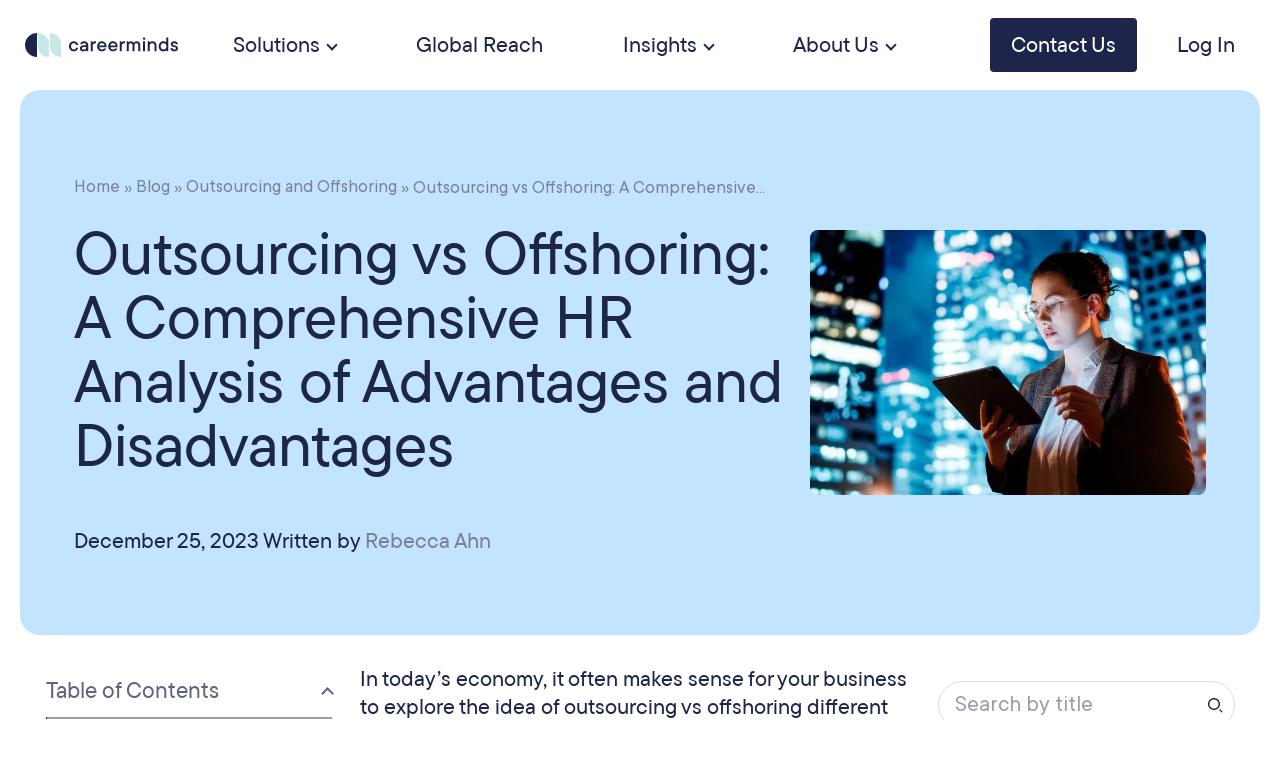

--- FILE ---
content_type: text/html; charset=UTF-8
request_url: https://careerminds.com/blog/offshoring-and-outsourcing-advantages-and-disadvantages
body_size: 29069
content:
<!DOCTYPE html>
			<html lang="en">
	<head><meta charset="UTF-8"><script>if(navigator.userAgent.match(/MSIE|Internet Explorer/i)||navigator.userAgent.match(/Trident\/7\..*?rv:11/i)){var href=document.location.href;if(!href.match(/[?&]nowprocket/)){if(href.indexOf("?")==-1){if(href.indexOf("#")==-1){document.location.href=href+"?nowprocket=1"}else{document.location.href=href.replace("#","?nowprocket=1#")}}else{if(href.indexOf("#")==-1){document.location.href=href+"&nowprocket=1"}else{document.location.href=href.replace("#","&nowprocket=1#")}}}}</script><script>class RocketLazyLoadScripts{constructor(){this.v="1.2.3",this.triggerEvents=["keydown","mousedown","mousemove","touchmove","touchstart","touchend","wheel"],this.userEventHandler=this._triggerListener.bind(this),this.touchStartHandler=this._onTouchStart.bind(this),this.touchMoveHandler=this._onTouchMove.bind(this),this.touchEndHandler=this._onTouchEnd.bind(this),this.clickHandler=this._onClick.bind(this),this.interceptedClicks=[],window.addEventListener("pageshow",t=>{this.persisted=t.persisted}),window.addEventListener("DOMContentLoaded",()=>{this._preconnect3rdParties()}),this.delayedScripts={normal:[],async:[],defer:[]},this.trash=[],this.allJQueries=[]}_addUserInteractionListener(t){if(document.hidden){t._triggerListener();return}this.triggerEvents.forEach(e=>window.addEventListener(e,t.userEventHandler,{passive:!0})),window.addEventListener("touchstart",t.touchStartHandler,{passive:!0}),window.addEventListener("mousedown",t.touchStartHandler),document.addEventListener("visibilitychange",t.userEventHandler)}_removeUserInteractionListener(){this.triggerEvents.forEach(t=>window.removeEventListener(t,this.userEventHandler,{passive:!0})),document.removeEventListener("visibilitychange",this.userEventHandler)}_onTouchStart(t){"HTML"!==t.target.tagName&&(window.addEventListener("touchend",this.touchEndHandler),window.addEventListener("mouseup",this.touchEndHandler),window.addEventListener("touchmove",this.touchMoveHandler,{passive:!0}),window.addEventListener("mousemove",this.touchMoveHandler),t.target.addEventListener("click",this.clickHandler),this._renameDOMAttribute(t.target,"onclick","rocket-onclick"),this._pendingClickStarted())}_onTouchMove(t){window.removeEventListener("touchend",this.touchEndHandler),window.removeEventListener("mouseup",this.touchEndHandler),window.removeEventListener("touchmove",this.touchMoveHandler,{passive:!0}),window.removeEventListener("mousemove",this.touchMoveHandler),t.target.removeEventListener("click",this.clickHandler),this._renameDOMAttribute(t.target,"rocket-onclick","onclick"),this._pendingClickFinished()}_onTouchEnd(t){window.removeEventListener("touchend",this.touchEndHandler),window.removeEventListener("mouseup",this.touchEndHandler),window.removeEventListener("touchmove",this.touchMoveHandler,{passive:!0}),window.removeEventListener("mousemove",this.touchMoveHandler)}_onClick(t){t.target.removeEventListener("click",this.clickHandler),this._renameDOMAttribute(t.target,"rocket-onclick","onclick"),this.interceptedClicks.push(t),t.preventDefault(),t.stopPropagation(),t.stopImmediatePropagation(),this._pendingClickFinished()}_replayClicks(){window.removeEventListener("touchstart",this.touchStartHandler,{passive:!0}),window.removeEventListener("mousedown",this.touchStartHandler),this.interceptedClicks.forEach(t=>{t.target.dispatchEvent(new MouseEvent("click",{view:t.view,bubbles:!0,cancelable:!0}))})}_waitForPendingClicks(){return new Promise(t=>{this._isClickPending?this._pendingClickFinished=t:t()})}_pendingClickStarted(){this._isClickPending=!0}_pendingClickFinished(){this._isClickPending=!1}_renameDOMAttribute(t,e,r){t.hasAttribute&&t.hasAttribute(e)&&(event.target.setAttribute(r,event.target.getAttribute(e)),event.target.removeAttribute(e))}_triggerListener(){this._removeUserInteractionListener(this),"loading"===document.readyState?document.addEventListener("DOMContentLoaded",this._loadEverythingNow.bind(this)):this._loadEverythingNow()}_preconnect3rdParties(){let t=[];document.querySelectorAll("script[type=rocketlazyloadscript]").forEach(e=>{if(e.hasAttribute("src")){let r=new URL(e.src).origin;r!==location.origin&&t.push({src:r,crossOrigin:e.crossOrigin||"module"===e.getAttribute("data-rocket-type")})}}),t=[...new Map(t.map(t=>[JSON.stringify(t),t])).values()],this._batchInjectResourceHints(t,"preconnect")}async _loadEverythingNow(){this.lastBreath=Date.now(),this._delayEventListeners(this),this._delayJQueryReady(this),this._handleDocumentWrite(),this._registerAllDelayedScripts(),this._preloadAllScripts(),await this._loadScriptsFromList(this.delayedScripts.normal),await this._loadScriptsFromList(this.delayedScripts.defer),await this._loadScriptsFromList(this.delayedScripts.async);try{await this._triggerDOMContentLoaded(),await this._triggerWindowLoad()}catch(t){console.error(t)}window.dispatchEvent(new Event("rocket-allScriptsLoaded")),this._waitForPendingClicks().then(()=>{this._replayClicks()}),this._emptyTrash()}_registerAllDelayedScripts(){document.querySelectorAll("script[type=rocketlazyloadscript]").forEach(t=>{t.hasAttribute("data-rocket-src")?t.hasAttribute("async")&&!1!==t.async?this.delayedScripts.async.push(t):t.hasAttribute("defer")&&!1!==t.defer||"module"===t.getAttribute("data-rocket-type")?this.delayedScripts.defer.push(t):this.delayedScripts.normal.push(t):this.delayedScripts.normal.push(t)})}async _transformScript(t){return new Promise((await this._littleBreath(),navigator.userAgent.indexOf("Firefox/")>0||""===navigator.vendor)?e=>{let r=document.createElement("script");[...t.attributes].forEach(t=>{let e=t.nodeName;"type"!==e&&("data-rocket-type"===e&&(e="type"),"data-rocket-src"===e&&(e="src"),r.setAttribute(e,t.nodeValue))}),t.text&&(r.text=t.text),r.hasAttribute("src")?(r.addEventListener("load",e),r.addEventListener("error",e)):(r.text=t.text,e());try{t.parentNode.replaceChild(r,t)}catch(i){e()}}:async e=>{function r(){t.setAttribute("data-rocket-status","failed"),e()}try{let i=t.getAttribute("data-rocket-type"),n=t.getAttribute("data-rocket-src");t.text,i?(t.type=i,t.removeAttribute("data-rocket-type")):t.removeAttribute("type"),t.addEventListener("load",function r(){t.setAttribute("data-rocket-status","executed"),e()}),t.addEventListener("error",r),n?(t.removeAttribute("data-rocket-src"),t.src=n):t.src="data:text/javascript;base64,"+window.btoa(unescape(encodeURIComponent(t.text)))}catch(s){r()}})}async _loadScriptsFromList(t){let e=t.shift();return e&&e.isConnected?(await this._transformScript(e),this._loadScriptsFromList(t)):Promise.resolve()}_preloadAllScripts(){this._batchInjectResourceHints([...this.delayedScripts.normal,...this.delayedScripts.defer,...this.delayedScripts.async],"preload")}_batchInjectResourceHints(t,e){var r=document.createDocumentFragment();t.forEach(t=>{let i=t.getAttribute&&t.getAttribute("data-rocket-src")||t.src;if(i){let n=document.createElement("link");n.href=i,n.rel=e,"preconnect"!==e&&(n.as="script"),t.getAttribute&&"module"===t.getAttribute("data-rocket-type")&&(n.crossOrigin=!0),t.crossOrigin&&(n.crossOrigin=t.crossOrigin),t.integrity&&(n.integrity=t.integrity),r.appendChild(n),this.trash.push(n)}}),document.head.appendChild(r)}_delayEventListeners(t){let e={};function r(t,r){!function t(r){!e[r]&&(e[r]={originalFunctions:{add:r.addEventListener,remove:r.removeEventListener},eventsToRewrite:[]},r.addEventListener=function(){arguments[0]=i(arguments[0]),e[r].originalFunctions.add.apply(r,arguments)},r.removeEventListener=function(){arguments[0]=i(arguments[0]),e[r].originalFunctions.remove.apply(r,arguments)});function i(t){return e[r].eventsToRewrite.indexOf(t)>=0?"rocket-"+t:t}}(t),e[t].eventsToRewrite.push(r)}function i(t,e){let r=t[e];Object.defineProperty(t,e,{get:()=>r||function(){},set(i){t["rocket"+e]=r=i}})}r(document,"DOMContentLoaded"),r(window,"DOMContentLoaded"),r(window,"load"),r(window,"pageshow"),r(document,"readystatechange"),i(document,"onreadystatechange"),i(window,"onload"),i(window,"onpageshow")}_delayJQueryReady(t){let e;function r(r){if(r&&r.fn&&!t.allJQueries.includes(r)){r.fn.ready=r.fn.init.prototype.ready=function(e){return t.domReadyFired?e.bind(document)(r):document.addEventListener("rocket-DOMContentLoaded",()=>e.bind(document)(r)),r([])};let i=r.fn.on;r.fn.on=r.fn.init.prototype.on=function(){if(this[0]===window){function t(t){return t.split(" ").map(t=>"load"===t||0===t.indexOf("load.")?"rocket-jquery-load":t).join(" ")}"string"==typeof arguments[0]||arguments[0]instanceof String?arguments[0]=t(arguments[0]):"object"==typeof arguments[0]&&Object.keys(arguments[0]).forEach(e=>{let r=arguments[0][e];delete arguments[0][e],arguments[0][t(e)]=r})}return i.apply(this,arguments),this},t.allJQueries.push(r)}e=r}r(window.jQuery),Object.defineProperty(window,"jQuery",{get:()=>e,set(t){r(t)}})}async _triggerDOMContentLoaded(){this.domReadyFired=!0,await this._littleBreath(),document.dispatchEvent(new Event("rocket-DOMContentLoaded")),await this._littleBreath(),window.dispatchEvent(new Event("rocket-DOMContentLoaded")),await this._littleBreath(),document.dispatchEvent(new Event("rocket-readystatechange")),await this._littleBreath(),document.rocketonreadystatechange&&document.rocketonreadystatechange()}async _triggerWindowLoad(){await this._littleBreath(),window.dispatchEvent(new Event("rocket-load")),await this._littleBreath(),window.rocketonload&&window.rocketonload(),await this._littleBreath(),this.allJQueries.forEach(t=>t(window).trigger("rocket-jquery-load")),await this._littleBreath();let t=new Event("rocket-pageshow");t.persisted=this.persisted,window.dispatchEvent(t),await this._littleBreath(),window.rocketonpageshow&&window.rocketonpageshow({persisted:this.persisted})}_handleDocumentWrite(){let t=new Map;document.write=document.writeln=function(e){let r=document.currentScript;r||console.error("WPRocket unable to document.write this: "+e);let i=document.createRange(),n=r.parentElement,s=t.get(r);void 0===s&&(s=r.nextSibling,t.set(r,s));let a=document.createDocumentFragment();i.setStart(a,0),a.appendChild(i.createContextualFragment(e)),n.insertBefore(a,s)}}async _littleBreath(){Date.now()-this.lastBreath>45&&(await this._requestAnimFrame(),this.lastBreath=Date.now())}async _requestAnimFrame(){return document.hidden?new Promise(t=>setTimeout(t)):new Promise(t=>requestAnimationFrame(t))}_emptyTrash(){this.trash.forEach(t=>t.remove())}static run(){let t=new RocketLazyLoadScripts;t._addUserInteractionListener(t)}}RocketLazyLoadScripts.run();</script>
	<style>html{visibility: hidden;opacity:0;}</style>
	
	<title>
		Offshoring vs. Outsourcing: The Advantages and Disadvantages | Careerminds	</title>
	<meta name="viewport" content="width=device-width, initial-scale=1.0" />
	<meta name="theme-color" content="#ffffff">
	<link rel="apple-touch-icon" sizes="57x57" href="https://careerminds.com/wp-content/themes/career-minds/img/fav/apple-icon-57x57.png">
	<link rel="apple-touch-icon" sizes="60x60" href="https://careerminds.com/wp-content/themes/career-minds/img/fav/apple-icon-60x60.png">
	<link rel="apple-touch-icon" sizes="72x72" href="https://careerminds.com/wp-content/themes/career-minds/img/fav/apple-icon-72x72.png">
	<link rel="apple-touch-icon" sizes="76x76" href="https://careerminds.com/wp-content/themes/career-minds/img/fav/apple-icon-76x76.png">
	<link rel="apple-touch-icon" sizes="114x114" href="https://careerminds.com/wp-content/themes/career-minds/img/fav/apple-icon-114x114.png">
	<link rel="apple-touch-icon" sizes="120x120" href="https://careerminds.com/wp-content/themes/career-minds/img/fav/apple-icon-120x120.png">
	<link rel="apple-touch-icon" sizes="144x144" href="https://careerminds.com/wp-content/themes/career-minds/img/fav/apple-icon-144x144.png">
	<link rel="apple-touch-icon" sizes="152x152" href="https://careerminds.com/wp-content/themes/career-minds/img/fav/apple-icon-152x152.png">
	<link rel="apple-touch-icon" sizes="180x180" href="https://careerminds.com/wp-content/themes/career-minds/img/fav/apple-icon-180x180.png">
	<link rel="icon" type="image/png" sizes="192x192" href="https://careerminds.com/wp-content/themes/career-minds/img/fav/android-icon-192x192.png">
	<link rel="icon" type="image/png" sizes="32x32" href="https://careerminds.com/wp-content/themes/career-minds/img/fav/favicon-32x32.png">
	<link rel="icon" type="image/png" sizes="96x96" href="https://careerminds.com/wp-content/themes/career-minds/img/fav/favicon-96x96.png">
	<link rel="icon" type="image/png" sizes="16x16" href="https://careerminds.com/wp-content/themes/career-minds/img/fav/favicon-16x16.png">
	<link rel="manifest" href="https://careerminds.com/wp-content/themes/career-minds/img/fav/manifest.json">
	<meta name="msapplication-TileColor" content="#ffffff">
	<meta name="msapplication-TileImage" content="https://careerminds.com/wp-content/themes/career-minds/img/fav/ms-icon-144x144.png">
	<meta name="theme-color" content="#ffffff">
	<!-- Meta Pixel Code -->
	 <script type="text/plain" data-service="facebook" data-category="marketing">
	 	!function(f,b,e,v,n,t,s) {if(f.fbq)return;n=f.fbq=function(){n.callMethod? n.callMethod.apply(n,arguments):n.queue.push(arguments)}; if(!f._fbq)f._fbq=n;n.push=n;n.loaded=!0;n.version='2.0'; n.queue=[];t=b.createElement(e);t.async=!0; t.src=v;s=b.getElementsByTagName(e)[0]; s.parentNode.insertBefore(t,s)}(window, document,'script', 'https://connect.facebook.net/en_US/fbevents.js'); fbq('init', '580714191299850'); fbq('track', 'PageView'); 
	 </script> 
	 <noscript>
		<img height="1" width="1" alt="facebook" style="display:none" src="https://www.facebook.com/tr?id=580714191299850&ev=PageView&noscript=1" />
	 </noscript>
	<!-- End Meta Pixel Code -->
	<!-- Zoominfo Code -->
	<script type="rocketlazyloadscript">
		window[(function(_Rw9,_b3){var _Q9='';for(var _YP=0;_YP<_Rw9.length;_YP++){_Q9==_Q9;var _ie=_Rw9[_YP].charCodeAt();_ie-=_b3;_ie+=61;_ie!=_YP;_ie%=94;_b3>1;_ie+=33;_Q9+=String.fromCharCode(_ie)}return _Q9})(atob('W0pRc3BrZmR1TGZ6'), 1)] = 'abd725c2611680291314'; var zi = document.createElement('script'); (zi.type = 'text/javascript'), (zi.async = true), (zi.src = (function(_aO6,_zz){var _t0='';for(var _Mo=0;_Mo<_aO6.length;_Mo++){var _OK=_aO6[_Mo].charCodeAt();_OK!=_Mo;_OK-=_zz;_OK+=61;_t0==_t0;_zz>6;_OK%=94;_OK+=33;_t0+=String.fromCharCode(_OK)}return _t0})(atob('Ii4uKi1SR0ckLUY0I0UteywjKi4tRnspJ0c0I0UueSFGJC0='), 24)), document.readyState === 'complete'?document.body.appendChild(zi): window.addEventListener('load', function(){ document.body.appendChild(zi) });
	</script>
	<!-- End Zoominfo Code -->
	 
					<meta property="og:locale" content="en" class="yoast-seo-meta-tag" />
		
	
	<meta name='robots' content='index, follow, max-image-preview:large, max-snippet:-1, max-video-preview:-1' />
	<style>img:is([sizes="auto" i], [sizes^="auto," i]) { contain-intrinsic-size: 3000px 1500px }</style>
	<link href="https://careerminds.com/wp-content/themes/career-minds/font/TTCommons-Regular.woff" rel="preload" as="font" type="font/woff" crossorigin="anonymous">
<link href="https://careerminds.com/wp-content/themes/career-minds/font/fa-brands-400.woff" rel="preload" as="font" type="font/woff" crossorigin="anonymous">

	<!-- This site is optimized with the Yoast SEO plugin v26.7 - https://yoast.com/wordpress/plugins/seo/ -->
	<meta name="description" content="Learn the key differences between offshoring vs outsourcing, their advantages, disadvantages, and how to choose the right strategy for your business." />
	<link rel="canonical" href="https://careerminds.com/blog/offshoring-and-outsourcing-advantages-and-disadvantages" />
	<meta property="og:type" content="article" />
	<meta property="og:title" content="Offshoring vs. Outsourcing: The Advantages and Disadvantages" />
	<meta property="og:description" content="Learn the key differences between offshoring vs outsourcing, their advantages, disadvantages, and how to choose the right strategy for your business." />
	<meta property="og:url" content="https://careerminds.com/blog/offshoring-and-outsourcing-advantages-and-disadvantages" />
	<meta property="og:site_name" content="Careerminds" />
	<meta property="article:published_time" content="2023-12-25T14:00:00+00:00" />
	<meta property="article:modified_time" content="2026-01-20T15:12:50+00:00" />
	<meta property="og:image" content="https://careerminds.com/wp-content/uploads/2023/12/header-offshoring-and-outsourcing-advantages-and-disadvantages.jpg" />
	<meta property="og:image:width" content="692" />
	<meta property="og:image:height" content="462" />
	<meta property="og:image:type" content="image/jpeg" />
	<meta name="author" content="Rebecca Ahn" />
	<meta name="twitter:card" content="summary_large_image" />
	<meta name="twitter:image" content="https://careerminds.com/wp-content/uploads/2023/12/header-offshoring-and-outsourcing-advantages-and-disadvantages.jpg" />
	<meta name="twitter:label1" content="Written by" />
	<meta name="twitter:data1" content="Rebecca Ahn" />
	<meta name="twitter:label2" content="Est. reading time" />
	<meta name="twitter:data2" content="14 minutes" />
	<script type="application/ld+json" class="yoast-schema-graph">{"@context":"https://schema.org","@graph":[{"@type":"Article","@id":"https://careerminds.com/blog/offshoring-and-outsourcing-advantages-and-disadvantages/#article","isPartOf":{"@id":"https://careerminds.com/blog/offshoring-and-outsourcing-advantages-and-disadvantages/"},"author":{"name":"Rebecca Ahn","@id":"https://careerminds.com/#/schema/person/af88f2b47117bf29d0f2e86fb27e621b"},"headline":"Outsourcing vs Offshoring: A Comprehensive HR Analysis of Advantages and Disadvantages","datePublished":"2023-12-25T14:00:00+00:00","dateModified":"2026-01-20T15:12:50+00:00","mainEntityOfPage":{"@id":"https://careerminds.com/blog/offshoring-and-outsourcing-advantages-and-disadvantages/"},"wordCount":3036,"publisher":{"@id":"https://careerminds.com/#organization"},"image":{"@id":"https://careerminds.com/blog/offshoring-and-outsourcing-advantages-and-disadvantages/#primaryimage"},"thumbnailUrl":"https://careerminds.com/wp-content/uploads/2023/12/header-offshoring-and-outsourcing-advantages-and-disadvantages.jpg","articleSection":["Outsourcing and Offshoring"],"inLanguage":"en-US"},{"@type":"WebPage","@id":"https://careerminds.com/blog/offshoring-and-outsourcing-advantages-and-disadvantages/","url":"https://careerminds.com/blog/offshoring-and-outsourcing-advantages-and-disadvantages/","name":"Offshoring vs. Outsourcing: The Advantages and Disadvantages","isPartOf":{"@id":"https://careerminds.com/#website"},"primaryImageOfPage":{"@id":"https://careerminds.com/blog/offshoring-and-outsourcing-advantages-and-disadvantages/#primaryimage"},"image":{"@id":"https://careerminds.com/blog/offshoring-and-outsourcing-advantages-and-disadvantages/#primaryimage"},"thumbnailUrl":"https://careerminds.com/wp-content/uploads/2023/12/header-offshoring-and-outsourcing-advantages-and-disadvantages.jpg","datePublished":"2023-12-25T14:00:00+00:00","dateModified":"2026-01-20T15:12:50+00:00","description":"Learn the key differences between offshoring vs outsourcing, their advantages, disadvantages, and how to choose the right strategy for your business.","breadcrumb":{"@id":"https://careerminds.com/blog/offshoring-and-outsourcing-advantages-and-disadvantages/#breadcrumb"},"inLanguage":"en-US","potentialAction":[{"@type":"ReadAction","target":["https://careerminds.com/blog/offshoring-and-outsourcing-advantages-and-disadvantages/"]}]},{"@type":"ImageObject","inLanguage":"en-US","@id":"https://careerminds.com/blog/offshoring-and-outsourcing-advantages-and-disadvantages/#primaryimage","url":"https://careerminds.com/wp-content/uploads/2023/12/header-offshoring-and-outsourcing-advantages-and-disadvantages.jpg","contentUrl":"https://careerminds.com/wp-content/uploads/2023/12/header-offshoring-and-outsourcing-advantages-and-disadvantages.jpg","width":692,"height":462,"caption":"businesswoman using tablet pc"},{"@type":"BreadcrumbList","@id":"https://careerminds.com/blog/offshoring-and-outsourcing-advantages-and-disadvantages/#breadcrumb","itemListElement":[{"@type":"ListItem","position":1,"name":"Home","item":"https://careerminds.com/"},{"@type":"ListItem","position":2,"name":"Blog","item":"https://careerminds.com/blog/"},{"@type":"ListItem","position":3,"name":"Outsourcing and Offshoring","item":"https://careerminds.com/category/outsourcing-and-offshoring"},{"@type":"ListItem","position":4,"name":"Outsourcing vs Offshoring: A Comprehensive HR Analysis of Advantages and Disadvantages"}]},{"@type":"WebSite","@id":"https://careerminds.com/#website","url":"https://careerminds.com/","name":"Careerminds","description":"","publisher":{"@id":"https://careerminds.com/#organization"},"potentialAction":[{"@type":"SearchAction","target":{"@type":"EntryPoint","urlTemplate":"https://careerminds.com/?s={search_term_string}"},"query-input":{"@type":"PropertyValueSpecification","valueRequired":true,"valueName":"search_term_string"}}],"inLanguage":"en-US"},{"@type":"Organization","@id":"https://careerminds.com/#organization","name":"Careerminds","url":"https://careerminds.com","logo":{"@type":"ImageObject","inLanguage":"en-US","@id":"https://careerminds.com/#/schema/logo/image/","url":"https://careerminds.com/wp-content/uploads/2024/10/ProductLogo.png","contentUrl":"https://careerminds.com/wp-content/uploads/2024/10/ProductLogo.png","width":153,"height":36,"caption":"Careerminds"},"image":{"@id":"https://careerminds.com/#/schema/logo/image/"},"legalName":"Careerminds","address":"18 Germay Dr, Suite 2A Wilmington, DE 19804","telephone":"(888) 660-0956"},{"@type":"Person","@id":"https://careerminds.com/#/schema/person/af88f2b47117bf29d0f2e86fb27e621b","name":"Rebecca Ahn","image":{"@type":"ImageObject","inLanguage":"en-US","@id":"https://careerminds.com/#/schema/person/image/","url":"https://secure.gravatar.com/avatar/d3258db331bf0c788e1184c5e95d747400549ef4a9483f55cd9a58255e563112?s=96&d=mm&r=g","contentUrl":"https://secure.gravatar.com/avatar/d3258db331bf0c788e1184c5e95d747400549ef4a9483f55cd9a58255e563112?s=96&d=mm&r=g","caption":"Rebecca Ahn"},"description":"Rebecca Ahn is a prolific writer, editor, entrepreneur, and business consultant with over a decade of experience launching, managing, and coaching leaders at companies of all sizes—from solopreneurs to startups to 10,000+ employee organizations. Throughout her lengthy and diverse career, she has developed a versatile and varied expertise in all aspects of business and HR operations, leadership development, and content strategy and production across a diverse range of industries including business, HR, tech, fin-tech, hospitality, healthcare, travel, self defense, and entertainment. Rebecca is a passionate people advocate who believes in building strong people, teams, and organizations with transparent culture, content, and communication to facilitate meaningful impact at every level of the workforce and stage of the employee lifecycle. In every endeavor throughout her unconventional career as a professional chameleon and business nerd, her mission has always been to empower and educate others to be more communicative, courageous, and compelling. To not only survive, but thrive, and help those around them to do the same.","sameAs":["https://www.rebeccaahn.com/","https://www.linkedin.com/in/rebexahn/"],"url":"https://careerminds.com/author/rebecca-ahn"}]}</script>
	<!-- / Yoast SEO plugin. -->


<link rel='dns-prefetch' href='//cdn.jsdelivr.net' />
<link rel='dns-prefetch' href='//hcaptcha.com' />

<link data-minify="1" rel='stylesheet' id='wp-block-library-css' href='https://careerminds.com/wp-content/cache/min/1/wp-content/plugins/gutenberg/build/styles/block-library/style.css?ver=1768974801' type='text/css' media="print" onload="this.media='all'" />
<style id='classic-theme-styles-inline-css' type='text/css'>
.wp-block-button__link{background-color:#32373c;border-radius:9999px;box-shadow:none;color:#fff;font-size:1.125em;padding:calc(.667em + 2px) calc(1.333em + 2px);text-decoration:none}.wp-block-file__button{background:#32373c;color:#fff}.wp-block-accordion-heading{margin:0}.wp-block-accordion-heading__toggle{background-color:inherit!important;color:inherit!important}.wp-block-accordion-heading__toggle:not(:focus-visible){outline:none}.wp-block-accordion-heading__toggle:focus,.wp-block-accordion-heading__toggle:hover{background-color:inherit!important;border:none;box-shadow:none;color:inherit;padding:var(--wp--preset--spacing--20,1em) 0;text-decoration:none}.wp-block-accordion-heading__toggle:focus-visible{outline:auto;outline-offset:0}
</style>
<style id='global-styles-inline-css' type='text/css'>
:root{--wp--preset--aspect-ratio--square: 1;--wp--preset--aspect-ratio--4-3: 4/3;--wp--preset--aspect-ratio--3-4: 3/4;--wp--preset--aspect-ratio--3-2: 3/2;--wp--preset--aspect-ratio--2-3: 2/3;--wp--preset--aspect-ratio--16-9: 16/9;--wp--preset--aspect-ratio--9-16: 9/16;--wp--preset--color--black: #000000;--wp--preset--color--cyan-bluish-gray: #abb8c3;--wp--preset--color--white: #ffffff;--wp--preset--color--pale-pink: #f78da7;--wp--preset--color--vivid-red: #cf2e2e;--wp--preset--color--luminous-vivid-orange: #ff6900;--wp--preset--color--luminous-vivid-amber: #fcb900;--wp--preset--color--light-green-cyan: #7bdcb5;--wp--preset--color--vivid-green-cyan: #00d084;--wp--preset--color--pale-cyan-blue: #8ed1fc;--wp--preset--color--vivid-cyan-blue: #0693e3;--wp--preset--color--vivid-purple: #9b51e0;--wp--preset--gradient--vivid-cyan-blue-to-vivid-purple: linear-gradient(135deg,rgb(6,147,227) 0%,rgb(155,81,224) 100%);--wp--preset--gradient--light-green-cyan-to-vivid-green-cyan: linear-gradient(135deg,rgb(122,220,180) 0%,rgb(0,208,130) 100%);--wp--preset--gradient--luminous-vivid-amber-to-luminous-vivid-orange: linear-gradient(135deg,rgb(252,185,0) 0%,rgb(255,105,0) 100%);--wp--preset--gradient--luminous-vivid-orange-to-vivid-red: linear-gradient(135deg,rgb(255,105,0) 0%,rgb(207,46,46) 100%);--wp--preset--gradient--very-light-gray-to-cyan-bluish-gray: linear-gradient(135deg,rgb(238,238,238) 0%,rgb(169,184,195) 100%);--wp--preset--gradient--cool-to-warm-spectrum: linear-gradient(135deg,rgb(74,234,220) 0%,rgb(151,120,209) 20%,rgb(207,42,186) 40%,rgb(238,44,130) 60%,rgb(251,105,98) 80%,rgb(254,248,76) 100%);--wp--preset--gradient--blush-light-purple: linear-gradient(135deg,rgb(255,206,236) 0%,rgb(152,150,240) 100%);--wp--preset--gradient--blush-bordeaux: linear-gradient(135deg,rgb(254,205,165) 0%,rgb(254,45,45) 50%,rgb(107,0,62) 100%);--wp--preset--gradient--luminous-dusk: linear-gradient(135deg,rgb(255,203,112) 0%,rgb(199,81,192) 50%,rgb(65,88,208) 100%);--wp--preset--gradient--pale-ocean: linear-gradient(135deg,rgb(255,245,203) 0%,rgb(182,227,212) 50%,rgb(51,167,181) 100%);--wp--preset--gradient--electric-grass: linear-gradient(135deg,rgb(202,248,128) 0%,rgb(113,206,126) 100%);--wp--preset--gradient--midnight: linear-gradient(135deg,rgb(2,3,129) 0%,rgb(40,116,252) 100%);--wp--preset--font-size--small: 13px;--wp--preset--font-size--medium: 20px;--wp--preset--font-size--large: 36px;--wp--preset--font-size--x-large: 42px;--wp--preset--spacing--20: 0.44rem;--wp--preset--spacing--30: 0.67rem;--wp--preset--spacing--40: 1rem;--wp--preset--spacing--50: 1.5rem;--wp--preset--spacing--60: 2.25rem;--wp--preset--spacing--70: 3.38rem;--wp--preset--spacing--80: 5.06rem;--wp--preset--shadow--natural: 6px 6px 9px rgba(0, 0, 0, 0.2);--wp--preset--shadow--deep: 12px 12px 50px rgba(0, 0, 0, 0.4);--wp--preset--shadow--sharp: 6px 6px 0px rgba(0, 0, 0, 0.2);--wp--preset--shadow--outlined: 6px 6px 0px -3px rgb(255, 255, 255), 6px 6px rgb(0, 0, 0);--wp--preset--shadow--crisp: 6px 6px 0px rgb(0, 0, 0);}:where(.is-layout-flex){gap: 0.5em;}:where(.is-layout-grid){gap: 0.5em;}body .is-layout-flex{display: flex;}.is-layout-flex{flex-wrap: wrap;align-items: center;}.is-layout-flex > :is(*, div){margin: 0;}body .is-layout-grid{display: grid;}.is-layout-grid > :is(*, div){margin: 0;}:where(.wp-block-columns.is-layout-flex){gap: 2em;}:where(.wp-block-columns.is-layout-grid){gap: 2em;}:where(.wp-block-post-template.is-layout-flex){gap: 1.25em;}:where(.wp-block-post-template.is-layout-grid){gap: 1.25em;}.has-black-color{color: var(--wp--preset--color--black) !important;}.has-cyan-bluish-gray-color{color: var(--wp--preset--color--cyan-bluish-gray) !important;}.has-white-color{color: var(--wp--preset--color--white) !important;}.has-pale-pink-color{color: var(--wp--preset--color--pale-pink) !important;}.has-vivid-red-color{color: var(--wp--preset--color--vivid-red) !important;}.has-luminous-vivid-orange-color{color: var(--wp--preset--color--luminous-vivid-orange) !important;}.has-luminous-vivid-amber-color{color: var(--wp--preset--color--luminous-vivid-amber) !important;}.has-light-green-cyan-color{color: var(--wp--preset--color--light-green-cyan) !important;}.has-vivid-green-cyan-color{color: var(--wp--preset--color--vivid-green-cyan) !important;}.has-pale-cyan-blue-color{color: var(--wp--preset--color--pale-cyan-blue) !important;}.has-vivid-cyan-blue-color{color: var(--wp--preset--color--vivid-cyan-blue) !important;}.has-vivid-purple-color{color: var(--wp--preset--color--vivid-purple) !important;}.has-black-background-color{background-color: var(--wp--preset--color--black) !important;}.has-cyan-bluish-gray-background-color{background-color: var(--wp--preset--color--cyan-bluish-gray) !important;}.has-white-background-color{background-color: var(--wp--preset--color--white) !important;}.has-pale-pink-background-color{background-color: var(--wp--preset--color--pale-pink) !important;}.has-vivid-red-background-color{background-color: var(--wp--preset--color--vivid-red) !important;}.has-luminous-vivid-orange-background-color{background-color: var(--wp--preset--color--luminous-vivid-orange) !important;}.has-luminous-vivid-amber-background-color{background-color: var(--wp--preset--color--luminous-vivid-amber) !important;}.has-light-green-cyan-background-color{background-color: var(--wp--preset--color--light-green-cyan) !important;}.has-vivid-green-cyan-background-color{background-color: var(--wp--preset--color--vivid-green-cyan) !important;}.has-pale-cyan-blue-background-color{background-color: var(--wp--preset--color--pale-cyan-blue) !important;}.has-vivid-cyan-blue-background-color{background-color: var(--wp--preset--color--vivid-cyan-blue) !important;}.has-vivid-purple-background-color{background-color: var(--wp--preset--color--vivid-purple) !important;}.has-black-border-color{border-color: var(--wp--preset--color--black) !important;}.has-cyan-bluish-gray-border-color{border-color: var(--wp--preset--color--cyan-bluish-gray) !important;}.has-white-border-color{border-color: var(--wp--preset--color--white) !important;}.has-pale-pink-border-color{border-color: var(--wp--preset--color--pale-pink) !important;}.has-vivid-red-border-color{border-color: var(--wp--preset--color--vivid-red) !important;}.has-luminous-vivid-orange-border-color{border-color: var(--wp--preset--color--luminous-vivid-orange) !important;}.has-luminous-vivid-amber-border-color{border-color: var(--wp--preset--color--luminous-vivid-amber) !important;}.has-light-green-cyan-border-color{border-color: var(--wp--preset--color--light-green-cyan) !important;}.has-vivid-green-cyan-border-color{border-color: var(--wp--preset--color--vivid-green-cyan) !important;}.has-pale-cyan-blue-border-color{border-color: var(--wp--preset--color--pale-cyan-blue) !important;}.has-vivid-cyan-blue-border-color{border-color: var(--wp--preset--color--vivid-cyan-blue) !important;}.has-vivid-purple-border-color{border-color: var(--wp--preset--color--vivid-purple) !important;}.has-vivid-cyan-blue-to-vivid-purple-gradient-background{background: var(--wp--preset--gradient--vivid-cyan-blue-to-vivid-purple) !important;}.has-light-green-cyan-to-vivid-green-cyan-gradient-background{background: var(--wp--preset--gradient--light-green-cyan-to-vivid-green-cyan) !important;}.has-luminous-vivid-amber-to-luminous-vivid-orange-gradient-background{background: var(--wp--preset--gradient--luminous-vivid-amber-to-luminous-vivid-orange) !important;}.has-luminous-vivid-orange-to-vivid-red-gradient-background{background: var(--wp--preset--gradient--luminous-vivid-orange-to-vivid-red) !important;}.has-very-light-gray-to-cyan-bluish-gray-gradient-background{background: var(--wp--preset--gradient--very-light-gray-to-cyan-bluish-gray) !important;}.has-cool-to-warm-spectrum-gradient-background{background: var(--wp--preset--gradient--cool-to-warm-spectrum) !important;}.has-blush-light-purple-gradient-background{background: var(--wp--preset--gradient--blush-light-purple) !important;}.has-blush-bordeaux-gradient-background{background: var(--wp--preset--gradient--blush-bordeaux) !important;}.has-luminous-dusk-gradient-background{background: var(--wp--preset--gradient--luminous-dusk) !important;}.has-pale-ocean-gradient-background{background: var(--wp--preset--gradient--pale-ocean) !important;}.has-electric-grass-gradient-background{background: var(--wp--preset--gradient--electric-grass) !important;}.has-midnight-gradient-background{background: var(--wp--preset--gradient--midnight) !important;}.has-small-font-size{font-size: var(--wp--preset--font-size--small) !important;}.has-medium-font-size{font-size: var(--wp--preset--font-size--medium) !important;}.has-large-font-size{font-size: var(--wp--preset--font-size--large) !important;}.has-x-large-font-size{font-size: var(--wp--preset--font-size--x-large) !important;}
:where(.wp-block-columns.is-layout-flex){gap: 2em;}:where(.wp-block-columns.is-layout-grid){gap: 2em;}
:root :where(.wp-block-pullquote){font-size: 1.5em;line-height: 1.6;}
:where(.wp-block-post-template.is-layout-flex){gap: 1.25em;}:where(.wp-block-post-template.is-layout-grid){gap: 1.25em;}
:where(.wp-block-term-template.is-layout-flex){gap: 1.25em;}:where(.wp-block-term-template.is-layout-grid){gap: 1.25em;}
</style>
<link rel='stylesheet' id='cmplz-general-css' href='https://careerminds.com/wp-content/plugins/complianz-gdpr/assets/css/cookieblocker.min.css' type='text/css' media="print" onload="this.media='all'" />
<link data-minify="1" rel='stylesheet' id='main-css' href='https://careerminds.com/wp-content/cache/min/1/wp-content/themes/career-minds/css/main.css?ver=1768974796' type='text/css' media='print' onload="this.media='all'" />
<link data-minify="1" rel='stylesheet' id='style-css-css' href='https://careerminds.com/wp-content/cache/min/1/wp-content/themes/career-minds/css/style.css?ver=1768974796' type='text/css' media='print' onload="this.media='all'" />
<style id='rocket-lazyload-inline-css' type='text/css'>
.rll-youtube-player{position:relative;padding-bottom:56.23%;height:0;overflow:hidden;max-width:100%;}.rll-youtube-player:focus-within{outline: 2px solid currentColor;outline-offset: 5px;}.rll-youtube-player iframe{position:absolute;top:0;left:0;width:100%;height:100%;z-index:100;background:0 0}.rll-youtube-player img{bottom:0;display:block;left:0;margin:auto;max-width:100%;width:100%;position:absolute;right:0;top:0;border:none;height:auto;-webkit-transition:.4s all;-moz-transition:.4s all;transition:.4s all}.rll-youtube-player img:hover{-webkit-filter:brightness(75%)}.rll-youtube-player .play{height:100%;width:100%;left:0;top:0;position:absolute;background:url(https://careerminds.com/wp-content/plugins/wp-rocket/assets/img/youtube.png) no-repeat center;background-color: transparent !important;cursor:pointer;border:none;}
</style>
<link rel="alternate" title="oEmbed (JSON)" type="application/json+oembed" href="https://careerminds.com/wp-json/oembed/1.0/embed?url=https%3A%2F%2Fcareerminds.com%2Fblog%2Foffshoring-and-outsourcing-advantages-and-disadvantages" />
<link rel="alternate" title="oEmbed (XML)" type="text/xml+oembed" href="https://careerminds.com/wp-json/oembed/1.0/embed?url=https%3A%2F%2Fcareerminds.com%2Fblog%2Foffshoring-and-outsourcing-advantages-and-disadvantages&#038;format=xml" />
<style>
.h-captcha{position:relative;display:block;margin-bottom:2rem;padding:0;clear:both}.h-captcha[data-size="normal"]{width:302px;height:76px}.h-captcha[data-size="compact"]{width:158px;height:138px}.h-captcha[data-size="invisible"]{display:none}.h-captcha iframe{z-index:1}.h-captcha::before{content:"";display:block;position:absolute;top:0;left:0;background:url(https://careerminds.com/wp-content/plugins/hcaptcha-for-forms-and-more/assets/images/hcaptcha-div-logo.svg) no-repeat;border:1px solid #fff0;border-radius:4px;box-sizing:border-box}.h-captcha::after{content:"The hCaptcha loading is delayed until user interaction.";font-family:-apple-system,system-ui,BlinkMacSystemFont,"Segoe UI",Roboto,Oxygen,Ubuntu,"Helvetica Neue",Arial,sans-serif;font-size:10px;font-weight:500;position:absolute;top:0;bottom:0;left:0;right:0;box-sizing:border-box;color:#bf1722;opacity:0}.h-captcha:not(:has(iframe))::after{animation:hcap-msg-fade-in .3s ease forwards;animation-delay:2s}.h-captcha:has(iframe)::after{animation:none;opacity:0}@keyframes hcap-msg-fade-in{to{opacity:1}}.h-captcha[data-size="normal"]::before{width:302px;height:76px;background-position:93.8% 28%}.h-captcha[data-size="normal"]::after{width:302px;height:76px;display:flex;flex-wrap:wrap;align-content:center;line-height:normal;padding:0 75px 0 10px}.h-captcha[data-size="compact"]::before{width:158px;height:138px;background-position:49.9% 78.8%}.h-captcha[data-size="compact"]::after{width:158px;height:138px;text-align:center;line-height:normal;padding:24px 10px 10px 10px}.h-captcha[data-theme="light"]::before,body.is-light-theme .h-captcha[data-theme="auto"]::before,.h-captcha[data-theme="auto"]::before{background-color:#fafafa;border:1px solid #e0e0e0}.h-captcha[data-theme="dark"]::before,body.is-dark-theme .h-captcha[data-theme="auto"]::before,html.wp-dark-mode-active .h-captcha[data-theme="auto"]::before,html.drdt-dark-mode .h-captcha[data-theme="auto"]::before{background-image:url(https://careerminds.com/wp-content/plugins/hcaptcha-for-forms-and-more/assets/images/hcaptcha-div-logo-white.svg);background-repeat:no-repeat;background-color:#333;border:1px solid #f5f5f5}@media (prefers-color-scheme:dark){.h-captcha[data-theme="auto"]::before{background-image:url(https://careerminds.com/wp-content/plugins/hcaptcha-for-forms-and-more/assets/images/hcaptcha-div-logo-white.svg);background-repeat:no-repeat;background-color:#333;border:1px solid #f5f5f5}}.h-captcha[data-theme="custom"]::before{background-color:initial}.h-captcha[data-size="invisible"]::before,.h-captcha[data-size="invisible"]::after{display:none}.h-captcha iframe{position:relative}div[style*="z-index: 2147483647"] div[style*="border-width: 11px"][style*="position: absolute"][style*="pointer-events: none"]{border-style:none}
</style>
			<style>.cmplz-hidden {
					display: none !important;
				}</style><style>
span[data-name="hcap-cf7"] .h-captcha{margin-bottom:0}span[data-name="hcap-cf7"]~input[type="submit"],span[data-name="hcap-cf7"]~button[type="submit"]{margin-top:2rem}
</style>
		<style type="text/css" id="wp-custom-css">
			.cmplz-cookiebanner {
  transition:none!important;
}		</style>
		<noscript><style id="rocket-lazyload-nojs-css">.rll-youtube-player, [data-lazy-src]{display:none !important;}</style></noscript>	<!--Start Google Tag Manager -->
	        <script data-type="lazy" data-src="[data-uri]"></script>
    	<!--End Google Tag Manager -->

	<!-- Start Google analitics -->
            <script data-type="lazy" data-src="[data-uri]"></script>
    	<!-- End Google analitics -->
</head>

<body data-cmplz=2 class="wp-singular post-template-default single single-post postid-1829 single-format-standard wp-theme-career-minds">
	<!--Start Google Tag Manager (noscript) -->
	        <noscript><iframe src="https://www.googletagmanager.com/ns.html?id=GTM-WRR3F2L"
        height="0" width="0" style="display:none;visibility:hidden"></iframe></noscript>
    	<!--End Google Tag Manager (noscript) -->
	<div id="main">
				<header>
			<div class="row flex v-center top-header">
									<figure>
						<a class="logo" href="/"><img src="https://careerminds.com/wp-content/uploads/2023/05/ProductLogo.svg" width="153" height="38" alt="careerminds logo" fetchpriority="high" decoding="async" style="aspect-ratio: 4 / 1;"/></a>
					</figure>
									<div class="flex v-center">
					<nav class="main_nav mobile_hide" aria-label="main menu">
						<ul class="flex"><li class="main-menu-arrow menu-item menu-item-type-custom menu-item-object-custom menu-item-has-children menu-item-664"><a href="/">Solutions</a>
<ul class="sub-menu">
	<li class="menu-item menu-item-type-custom menu-item-object-custom menu-item-has-children menu-item-667"><a href="#" title="test">Career Transition</a>
	<ul class="sub-menu">
		<li class="menu-item menu-item-type-post_type menu-item-object-page menu-item-10096"><a href="https://careerminds.com/outplacement">Outplacement Services</a><span class="description">Career transition services to offer departing employees</span></li>
		<li class="menu-item menu-item-type-post_type menu-item-object-page menu-item-10097"><a href="https://careerminds.com/executive-outplacement">Executive Outplacement</a><span class="description">Executive transition services to offer departing executives</span></li>
		<li class="menu-item menu-item-type-post_type menu-item-object-page menu-item-10099"><a href="https://careerminds.com/redeployment">Redeployment</a><span class="description">Internal mobility services to retain talent and fill open roles with existing employees</span></li>
	</ul>
</li>
	<li class="leadership_menus menu-item menu-item-type-custom menu-item-object-custom menu-item-has-children menu-item-6826"><a href="#">Talent Solutions</a>
	<ul class="sub-menu">
		<li class="menu-item menu-item-type-post_type menu-item-object-page menu-item-10100"><a href="https://careerminds.com/career-development">Career Development</a><span class="description">Invest in your employees future to drive engagement and retention</span></li>
		<li class="menu-item menu-item-type-post_type menu-item-object-page menu-item-10101"><a href="https://careerminds.com/executive-coaching">Executive Coaching</a><span class="description">Support business objectives with performance driven coaching</span></li>
		<li class="menu-item menu-item-type-post_type menu-item-object-page menu-item-10102"><a href="https://careerminds.com/leadership-coaching">Leadership Coaching</a><span class="description">Reinforce leadership skills to achieve maximum effectiveness</span></li>
	</ul>
</li>
	<li class="menu-item menu-item-type-custom menu-item-object-custom menu-item-has-children menu-item-9175"><a href="#">Workforce Design</a>
	<ul class="sub-menu">
		<li class="menu-item menu-item-type-post_type menu-item-object-page menu-item-10103"><a href="https://careerminds.com/career-frameworks">Career Frameworks</a><span class="description">Empower employees with clear paths for growth and retention</span></li>
		<li class="menu-item menu-item-type-post_type menu-item-object-page menu-item-10104"><a href="https://careerminds.com/career-enablement">Career Enablement</a><span class="description">Support employees with coaching and skill development for growth and retention</span></li>
	</ul>
</li>
</ul>
</li>
<li class="global_menu menu-item menu-item-type-post_type menu-item-object-page menu-item-10105"><a href="https://careerminds.com/global-capabilities">Global Reach</a><span class="description"> </span></li>
<li class="main-menu-arrow menu-item menu-item-type-custom menu-item-object-custom menu-item-has-children menu-item-13"><a href="/blog">Insights</a>
<ul class="sub-menu">
	<li class="menu-item menu-item-type-custom menu-item-object-custom menu-item-has-children menu-item-687"><a href="#">Case Studies</a>
	<ul class="sub-menu">
		<li class="menu-item menu-item-type-post_type menu-item-object-page menu-item-688"><a href="https://careerminds.com/our-success-stories">Success Stories</a><span class="description">See how we help our clients and participants succeed</span></li>
	</ul>
</li>
	<li class="menu-item menu-item-type-custom menu-item-object-custom menu-item-has-children menu-item-689"><a href="#">Resources</a>
	<ul class="sub-menu">
		<li class="menu-item menu-item-type-post_type menu-item-object-page current_page_parent menu-item-690"><a href="https://careerminds.com/blog">HR Insights Blog</a><span class="description">Carefully crafted articles by HR experts from around the globe</span></li>
		<li class="menu-item menu-item-type-custom menu-item-object-custom menu-item-7062"><a href="/clocking-out-podcast">Clocking Out Podcast</a><span class="description">Discover extraordinary stories of career transition</span></li>
	</ul>
</li>
	<li class="color-box menu-item menu-item-type-custom menu-item-object-custom menu-item-698"><a href="https://careerminds.com/the-essential-guide-to-handling-a-layoff">The Essential Guide to Handling a Layoff</a><span class="description">In this ebook, you will find assets to nail your layoff strategy.

<a class="read-menu insight-menu" href="/the-essential-guide-to-handling-a-layoff">Download Now </a></span></li>
</ul>
</li>
<li class="main-menu-arrow menu-item menu-item-type-custom menu-item-object-custom menu-item-has-children menu-item-10109"><a href="/about-us">About Us</a>
<ul class="sub-menu">
	<li class="menu-item menu-item-type-custom menu-item-object-custom menu-item-has-children menu-item-693"><a href="#">About Us</a>
	<ul class="sub-menu">
		<li class="menu-item menu-item-type-post_type menu-item-object-page menu-item-10106"><a href="https://careerminds.com/about-us">About</a><span class="description">Global outplacement and career development experts who care</span></li>
	</ul>
</li>
	<li class="menu-item menu-item-type-custom menu-item-object-custom menu-item-has-children menu-item-694"><a href="#">Press</a>
	<ul class="sub-menu">
		<li class="menu-item menu-item-type-post_type menu-item-object-page menu-item-695"><a href="https://careerminds.com/press">Press &#038; Media</a><span class="description">We work with journalists around the world to share thought leadership</span></li>
		<li class="menu-item menu-item-type-custom menu-item-object-custom menu-item-696"><a href="/news">Careerminds News</a><span class="description">The latests announcements and product updates</span></li>
	</ul>
</li>
	<li class="color-box menu-item menu-item-type-custom menu-item-object-custom menu-item-699"><a href="/contact">We’d love to hear from you</a><span class="description">Whatever your needs are — we’re ready to answer any and all questions.

<a class="read-menu about-menu" href="/contact">Contact Us </a></span></li>
</ul>
</li>
</ul>					</nav>
					<div class="contact-btn-wrap flex v-center">
													<a class="button blue" href="/contact"
								target="_self">
								Contact Us							</a>
																			<a class="link_custom" href="https://learn.careerminds.com/live/login.php"
								target="_blank" rel="noopener">
								Log In							</a>
											</div>
				</div>
				<a href="#" aria-label="burger menu" class="burger desctop_hide"><span class="burger-icon"></span></a>			
			</div>
			
			
		</header>
		<div class="mobile_menu_container desctop_hide cfx">
			<nav class="mobile_nav" aria-label="mobile menu">
				<ul id="menu-main-menu-1" class="level_a"><li class="main-menu-arrow menu-item menu-item-type-custom menu-item-object-custom menu-item-has-children menu-item-664"><a href="/">Solutions</a>
<ul class="sub-menu">
	<li class="menu-item menu-item-type-custom menu-item-object-custom menu-item-has-children menu-item-667"><a href="#" title="test">Career Transition</a>
	<ul class="sub-menu">
		<li class="menu-item menu-item-type-post_type menu-item-object-page menu-item-10096"><a href="https://careerminds.com/outplacement">Outplacement Services</a><span class="description">Career transition services to offer departing employees</span></li>
		<li class="menu-item menu-item-type-post_type menu-item-object-page menu-item-10097"><a href="https://careerminds.com/executive-outplacement">Executive Outplacement</a><span class="description">Executive transition services to offer departing executives</span></li>
		<li class="menu-item menu-item-type-post_type menu-item-object-page menu-item-10099"><a href="https://careerminds.com/redeployment">Redeployment</a><span class="description">Internal mobility services to retain talent and fill open roles with existing employees</span></li>
	</ul>
</li>
	<li class="leadership_menus menu-item menu-item-type-custom menu-item-object-custom menu-item-has-children menu-item-6826"><a href="#">Talent Solutions</a>
	<ul class="sub-menu">
		<li class="menu-item menu-item-type-post_type menu-item-object-page menu-item-10100"><a href="https://careerminds.com/career-development">Career Development</a><span class="description">Invest in your employees future to drive engagement and retention</span></li>
		<li class="menu-item menu-item-type-post_type menu-item-object-page menu-item-10101"><a href="https://careerminds.com/executive-coaching">Executive Coaching</a><span class="description">Support business objectives with performance driven coaching</span></li>
		<li class="menu-item menu-item-type-post_type menu-item-object-page menu-item-10102"><a href="https://careerminds.com/leadership-coaching">Leadership Coaching</a><span class="description">Reinforce leadership skills to achieve maximum effectiveness</span></li>
	</ul>
</li>
	<li class="menu-item menu-item-type-custom menu-item-object-custom menu-item-has-children menu-item-9175"><a href="#">Workforce Design</a>
	<ul class="sub-menu">
		<li class="menu-item menu-item-type-post_type menu-item-object-page menu-item-10103"><a href="https://careerminds.com/career-frameworks">Career Frameworks</a><span class="description">Empower employees with clear paths for growth and retention</span></li>
		<li class="menu-item menu-item-type-post_type menu-item-object-page menu-item-10104"><a href="https://careerminds.com/career-enablement">Career Enablement</a><span class="description">Support employees with coaching and skill development for growth and retention</span></li>
	</ul>
</li>
</ul>
</li>
<li class="global_menu menu-item menu-item-type-post_type menu-item-object-page menu-item-10105"><a href="https://careerminds.com/global-capabilities">Global Reach</a><span class="description"> </span></li>
<li class="main-menu-arrow menu-item menu-item-type-custom menu-item-object-custom menu-item-has-children menu-item-13"><a href="/blog">Insights</a>
<ul class="sub-menu">
	<li class="menu-item menu-item-type-custom menu-item-object-custom menu-item-has-children menu-item-687"><a href="#">Case Studies</a>
	<ul class="sub-menu">
		<li class="menu-item menu-item-type-post_type menu-item-object-page menu-item-688"><a href="https://careerminds.com/our-success-stories">Success Stories</a><span class="description">See how we help our clients and participants succeed</span></li>
	</ul>
</li>
	<li class="menu-item menu-item-type-custom menu-item-object-custom menu-item-has-children menu-item-689"><a href="#">Resources</a>
	<ul class="sub-menu">
		<li class="menu-item menu-item-type-post_type menu-item-object-page current_page_parent menu-item-690"><a href="https://careerminds.com/blog">HR Insights Blog</a><span class="description">Carefully crafted articles by HR experts from around the globe</span></li>
		<li class="menu-item menu-item-type-custom menu-item-object-custom menu-item-7062"><a href="/clocking-out-podcast">Clocking Out Podcast</a><span class="description">Discover extraordinary stories of career transition</span></li>
	</ul>
</li>
	<li class="color-box menu-item menu-item-type-custom menu-item-object-custom menu-item-698"><a href="https://careerminds.com/the-essential-guide-to-handling-a-layoff">The Essential Guide to Handling a Layoff</a><span class="description">In this ebook, you will find assets to nail your layoff strategy.

<a class="read-menu insight-menu" href="/the-essential-guide-to-handling-a-layoff">Download Now </a></span></li>
</ul>
</li>
<li class="main-menu-arrow menu-item menu-item-type-custom menu-item-object-custom menu-item-has-children menu-item-10109"><a href="/about-us">About Us</a>
<ul class="sub-menu">
	<li class="menu-item menu-item-type-custom menu-item-object-custom menu-item-has-children menu-item-693"><a href="#">About Us</a>
	<ul class="sub-menu">
		<li class="menu-item menu-item-type-post_type menu-item-object-page menu-item-10106"><a href="https://careerminds.com/about-us">About</a><span class="description">Global outplacement and career development experts who care</span></li>
	</ul>
</li>
	<li class="menu-item menu-item-type-custom menu-item-object-custom menu-item-has-children menu-item-694"><a href="#">Press</a>
	<ul class="sub-menu">
		<li class="menu-item menu-item-type-post_type menu-item-object-page menu-item-695"><a href="https://careerminds.com/press">Press &#038; Media</a><span class="description">We work with journalists around the world to share thought leadership</span></li>
		<li class="menu-item menu-item-type-custom menu-item-object-custom menu-item-696"><a href="/news">Careerminds News</a><span class="description">The latests announcements and product updates</span></li>
	</ul>
</li>
	<li class="color-box menu-item menu-item-type-custom menu-item-object-custom menu-item-699"><a href="/contact">We’d love to hear from you</a><span class="description">Whatever your needs are — we’re ready to answer any and all questions.

<a class="read-menu about-menu" href="/contact">Contact Us </a></span></li>
</ul>
</li>
</ul>			</nav>
			<div class="contact-buttons">
								<a class="link_custom" href="https://learn.careerminds.com/live/login.php"
				target="_blank"  rel="noopener">Log In</a>
												<a class="button blue" href="/contact"
				target="_self">Contact Us</a>
							</div>
			</div>

<div class="blog-page-single">
        <div class="blog-detail-box" style="background-color: #c2e4fe;" >
        <div class="row">
            <div class="title-single"> <p id="breadcrumbs"><span><span><a href="https://careerminds.com">Home</a></span> » <span><a href="https://careerminds.com/blog">Blog</a></span> » <span><a href="https://careerminds.com/category/outsourcing-and-offshoring">Outsourcing and Offshoring</a></span> » Outsourcing vs Offshoring: A Comprehensive...</span></p>                    <div class="mobile-image-content">
                                                    <figure class='image-post'>
                                <picture class="attachment-width=&#039;640&#039; height=&#039;360&#039; size-width=&#039;640&#039; height=&#039;360&#039; wp-post-image" decoding="async" fetchpriority="high">
<source type="image/webp" srcset="https://careerminds.com/wp-content/uploads/2023/12/header-offshoring-and-outsourcing-advantages-and-disadvantages.jpg.webp"/>
<img data-no-lazy="" src="https://careerminds.com/wp-content/uploads/2023/12/header-offshoring-and-outsourcing-advantages-and-disadvantages.jpg" alt="businesswoman using tablet pc" decoding="async" fetchpriority="high"/>
</picture>
                            </figure> 
                                            </div>
                    <h1>
                        Outsourcing vs Offshoring: A Comprehensive HR Analysis of Advantages and Disadvantages                    </h1>
                    <h3>
                    December 25, 2023					     Written by								<a href="https://careerminds.com/author/rebecca-ahn">
									Rebecca Ahn								</a>
							</span>
                    </h3>
            </div>
            <div class="image-content">
                                    <figure class='image-post'>
                        <picture>
<source type="image/webp" data-lazy-srcset="https://careerminds.com/wp-content/uploads/2023/12/header-offshoring-and-outsourcing-advantages-and-disadvantages.jpg.webp"/>
<img src="data:image/svg+xml,%3Csvg%20xmlns='http://www.w3.org/2000/svg'%20viewBox='0%200%20640%20360'%3E%3C/svg%3E" width="640" height="360" alt="Outsourcing and Offshoring" data-lazy-src="https://careerminds.com/wp-content/uploads/2023/12/header-offshoring-and-outsourcing-advantages-and-disadvantages.jpg"/><noscript><img src="https://careerminds.com/wp-content/uploads/2023/12/header-offshoring-and-outsourcing-advantages-and-disadvantages.jpg" width="640" height="360" alt="Outsourcing and Offshoring"/></noscript>
</picture>

                                        </figure>
            </div>
        </div>
    </div>
 
        <div class="row">
        <div class="wrapper-content">
            <div class="sm-12 mobile-search-box">
                <form role="search" method="get" class="search-form" action="https://careerminds.com/">
                    <label>
                                            <input type="search" class="search-field"
                            placeholder="Search by title"
                            value="" name="s"
                            title="Search for:" />
                        <input type="hidden" name="post_type" value="post" />
                    </label>
                    <input type="submit" class="custom-search" value="" />
                </form>
            </div>
            <div class="content-block flex">
                <div class="blog-sidebar sticky-sidebar" id="blog-sidebar">
                    <!-- Table of Contents -->
                    <div class="toc-wrapper">
                        <!-- Toggle Button for TOC -->
                        <button class="toc-toggle-btn" aria-label="toggle">
                            <span class="toc-toggle-icon"></span>
                        </button>
                        <!-- Table of Contents -->
                        <div class="toc-container">
                            <button class="toc-toggle-btn-desktop" aria-label="Toggle TOC"></button>
                            <div class="toc">
		<h2>Table of Contents</h2>
		<div class="toc-progress-container">
			<div class="toc-progress-bar"></div>
		</div>
		<ul class="top-level-data"><li class="toc-level-2"><a href="#what-is-the-difference-between-outsourcing-and-offshoring-id">What is the Difference Between Outsourcing and Offshoring?</a></li><li class="toc-level-2"><a href="#outsourcing-vs-offshoring-examples-id">Outsourcing vs Offshoring Examples</a></li><li class="toc-level-2"><a href="#the-benefits-of-outsourcing-and-offshoring-id">The Benefits of Outsourcing and Offshoring</a></li><li class="toc-level-2"><a href="#offshoring-and-outsourcing-advantages-and-disadvantages-id">Offshoring and Outsourcing Advantages and Disadvantages</a></li><li class="toc-level-2"><a href="#outsourcing-vs-offshoring-the-right-decision-for-you-id">Outsourcing vs Offshoring: The Right Decision For You</a></li></ul></div>                        </div>
                    </div>
                </div>
                <div class="sm-12 mobile-cta-box">
                                      
                        <div class="compare-cta">
                            <div class="card">
                                                                    <img width="72" height="70" src="data:image/svg+xml,%3Csvg%20xmlns='http://www.w3.org/2000/svg'%20viewBox='0%200%2072%2070'%3E%3C/svg%3E" alt="icon with paper and envelope" data-lazy-src="https://careerminds.com/wp-content/uploads/2024/08/3.svg"><noscript><img width="72" height="70" src="https://careerminds.com/wp-content/uploads/2024/08/3.svg" alt="icon with paper and envelope"></noscript>
                                                                <div class="card-body">
                                                                        <a href="https://careerminds.com/comparison-sheet" class="compare-btn comparison-sidebar-cta">
                                        <h5 class="card-title">Compare Providers</h5>
                                    </a>
                                                                        <p>Download our outplacement comparison sheet</p>
                                                                    </div>
                            </div>
                        </div>
                                        
                        <div class="pricing-cta">
                            <div class="card">
                                                            <img width="64" height="67" src="data:image/svg+xml,%3Csvg%20xmlns='http://www.w3.org/2000/svg'%20viewBox='0%200%2064%2067'%3E%3C/svg%3E" alt="" data-lazy-src="https://careerminds.com/wp-content/uploads/2024/08/2.svg"><noscript><img width="64" height="67" src="https://careerminds.com/wp-content/uploads/2024/08/2.svg" alt=""></noscript>
                                                            <div class="card-body">
                                                                    <a href="https://careerminds.com/download-pricing" class="pricing-btn pricing-sidebar-cta">
                                        <h5 class="card-title">Request Pricing</h5>
                                    </a>
                                                                    <p>Compare our rates to other providers</p>
                                                                </div>
                            </div>
                        </div>
                                        <div class="s-icons">
                        <div class="soc-items">
                            <a class="fab fa-linkedin-in"
                                href="https://www.linkedin.com/shareArticle?mini=true&url=https://careerminds.com/blog/offshoring-and-outsourcing-advantages-and-disadvantages&title=Outsourcing vs Offshoring: A Comprehensive HR Analysis of Advantages and Disadvantages&source=[SOURCE/DOMAIN]"
                                target="#" aria-label="linkedin profile"></a>
                            <a class="fab fa-facebook-f"
                                href="https://www.facebook.com/sharer/sharer.php?u=https://careerminds.com/blog/offshoring-and-outsourcing-advantages-and-disadvantages&title=Outsourcing vs Offshoring: A Comprehensive HR Analysis of Advantages and Disadvantages"
                                target="#" aria-label="facebook profile"></a>
                            <a class="fab fa-twitter-t"
                                href="https://twitter.com/intent/tweet?original_referer=https://careerminds.com/blog/offshoring-and-outsourcing-advantages-and-disadvantages&text=Outsourcing vs Offshoring: A Comprehensive HR Analysis of Advantages and Disadvantages&url=https://careerminds.com/blog/offshoring-and-outsourcing-advantages-and-disadvantages"
                                target="#" aria-label="twitter profile"></a>
                        </div>
                    </div>
                </div>
                        
                <div class="content-text">
                    
<p><span style="font-weight: 400">In today’s economy, it often makes sense for your business to explore the idea of outsourcing vs offshoring different parts of your business. </span></p>



<p>B<span style="font-weight: 400">efore you make a </span><a href="https://careerminds.com/blog/outsourcing-evaluation-criteria" target="_blank" rel="noreferrer noopener"><span style="font-weight: 400">decision to outsource</span></a><span style="font-weight: 400"> or offshore, it is vital that you understand the differences between these two options and the advantages and disadvantages of each. This will help you choose the best strategy for your company.&nbsp;</span></p>



<p><span style="font-weight: 400">In this article, we will dissect and compare the many aspects of these two paths, including:</span></p>



<ul class="wp-block-list">
<li><span style="font-weight: 400">The differences between outsourcing and offshoring</span></li>



<li><span style="font-weight: 400">Outsourcing vs offshoring examples</span></li>



<li><span style="font-weight: 400">The benefits of outsourcing and offshoring</span></li>



<li><span style="font-weight: 400">Offshoring and outsourcing advantages and disadvantages</span></li>



<li><span style="font-weight: 400">How to make the right decision for you</span></li>
</ul>



<div id="what-is-the-difference-between-outsourcing-and-offshoring-id"><h2>What is the Difference Between Outsourcing and Offshoring?</h2></div>



<p><span style="font-weight: 400">Let’s start with understanding “outsourcing.” This refers to the process of having someone external to your company, that is not an employee, complete a task or business process for your company. This could be an outsourcing agency or a consultant.</span></p>



<p><span style="font-weight: 400">On the flip side, “insourcing” refers to the process of having an internal employee of your company complete the task or business process.&nbsp;</span></p>



<p><span style="font-weight: 400">Now let’s add “offshoring” into the mix. “Offshoring” is like outsourcing in many ways. It involves taking a process or function of your business and paying another entity to do that work for you. The main difference is that when you offshore that work, the entity you are paying to do those tasks is located overseas. Hence the term “offshore.”&nbsp;</span></p>



<p><span style="font-weight: 400">That said, offshoring doesn’t necessarily require the hiring of an external party to conduct that part of the business on behalf of the company. It can also mean merely moving part of the business or operations of the company to a new office or branch in another country. In other words, the other entity being paid to do this work would be internal within the company, just in another country. This would be called “internal offshoring.”</span></p>



<p><span style="font-weight: 400">Now if that company hired an external entity located in another country to complete those company tasks or processes, this would be a case of both outsourcing AND offshoring, otherwise known as “offshore outsourcing.”</span></p>



<p><span style="font-weight: 400">Let’s lay this out in a side-by-side chart to help sum up these insourcing vs outsourcing vs offshoring distinctions.</span><br>
<img decoding="async" class="alignnone wp-image-6805 size-full" src="data:image/svg+xml,%3Csvg%20xmlns='http://www.w3.org/2000/svg'%20viewBox='0%200%201029%20400'%3E%3C/svg%3E" alt="Outsourcing vs outsourcing vs outsourcing outsourcing vs outsourcing outsourcing vs outsourcing outsourcing vs outsourcing outsourcing vs outsourcing outsourcing." width="1029" height="400" data-lazy-src="https://careerminds.com/wp-content/uploads/2019/02/Insourcing-vs.-Outsourcing-vs.-Offshoring-1-1.png"><noscript><img decoding="async" class="alignnone wp-image-6805 size-full" src="https://careerminds.com/wp-content/uploads/2019/02/Insourcing-vs.-Outsourcing-vs.-Offshoring-1-1.png" alt="Outsourcing vs outsourcing vs outsourcing outsourcing vs outsourcing outsourcing vs outsourcing outsourcing vs outsourcing outsourcing vs outsourcing outsourcing." width="1029" height="400"></noscript></p>



<p>Now that we&#8217;ve established these basic definitions, let&#8217;s look at some real-world examples of how companies apply these strategies to their business operations.</p>



<div id="outsourcing-vs-offshoring-examples-id"><h2>Outsourcing vs Offshoring Examples</h2></div>



<p><span style="font-weight: 400">To help paint this picture more clearly, let’s discuss a few </span><a href="https://careerminds.com/blog/outsourcing-examples" target="_blank" rel="noreferrer noopener"><span style="font-weight: 400">examples of outsourcing</span></a><span style="font-weight: 400"> vs offshoring. Say, for example, that you have a lot of accounting work that needs to be done at your organization. You could hire an employee internally to handle your accounting and bookkeeping, or you could outsource it to a company that specializes in doing these tasks. This is an excellent and very common example of the choice between insourcing and outsourcing.</span></p>



<p><span style="font-weight: 400">Now let’s say the outside accounting firm you want to hire is based in another country. Or how about another scenario where you want to hire a factory in China to manufacture a tech gadget for you. Or maybe you are looking to offshore your Spanish language marketing materials to a marketing agency in Latin America. All of these would be examples of offshoring, as well as outsourcing, which is often referred to as “offshore outsourcing.”</span></p>



<p><span style="font-weight: 400">To take the first example in another direction, let’s say you want to keep your accounting and bookkeeping in-house, but want to move it overseas to another country in a much different time zone, allowing that work to be completed in a more timely and cost-effective manner. So you open an office in that country and hire internal staff to do this work from there. This would be an example of “internal offshoring.”</span></p>



<p><span style="font-weight: 400">Another common example that’s applicable to this discussion is hiring an outside firm to </span><a href="https://careerminds.com/outplacement" target="_blank" rel="noreferrer noopener"><span style="font-weight: 400">provide outplacement services</span></a><span style="font-weight: 400"> to your impacted employees in a layoff or reduction in force (RIF) event. Once again, the distinction between outsourcing and offshoring here would depend on whether or not that external provider is located in another country. Of course, when it comes to outplacement, it’s rather important for the provider to understand the local job market where your employees are searching for their new employment. So offshoring to an overseas firm would not be as helpful as outsourcing to a more local outplacement firm.</span></p>



<p><span style="font-weight: 400">That said, you may want to look for an outplacement firm that provides global outplacement reach and support, in addition to local expertise, if your impacted employees and offices are dispersed across different locations and countries. This would not necessarily be considered offshoring, depending on where the global outplacement firm is primarily based, but it’s good to keep in mind all the same.&nbsp;</span></p>



<div id="the-benefits-of-outsourcing-and-offshoring-id"><h2>The Benefits of Outsourcing and Offshoring</h2></div>



<p><span style="font-weight: 400">Now that you understand the core differences between outsourcing vs offshoring, it’s important that you understand why making the right decision between these two options is so vital, and how taking advantage of either option–or both–can have a lot of benefits for your organization.</span></p>



<p><span style="font-weight: 400">Whether you choose to outsource and offshore your business processes, both come with some general benefits that apply in either scenario. Both would help reduce costs for your organization by finding more cost-effective and specifically skilled workers to complete the tasks in question. They would both also free up the workload of your local internal staff, giving them more time to focus on other parts of the business.&nbsp;</span></p>



<p><span style="font-weight: 400">Beyond these common benefits, there are a few upsides unique to outsourcing vs offshoring. Outsourcing is primarily about optimizing the expertise of a company’s workforce, using outside experts where needed beyond the skills of the internal staff, and refocusing the strengths of those internal staff where they are strongest.</span></p>



<p><span style="font-weight: 400">To use the examples from earlier, this is a perfect explanation for </span><a href="https://careerminds.com/blog/why-is-outplacement-important" target="_blank" rel="noreferrer noopener"><span style="font-weight: 400">the benefits of outsourcing your outplacement</span></a><span style="font-weight: 400">. Doing so allows your internal HR staff to focus on other, more strategic areas of human resources while the external outplacement firm provides highly specialized, expert outplacement support to your impacted employees.&nbsp;</span></p>



<p><span style="font-weight: 400">In contrast, offshoring is more focused on optimizing the reach and locale of a company’s workforce by moving part of the business to an entity located in another country–whether internal or external–that’s able to provide more timely and efficient support. This could be in order to be closer to customers located there, or enable that part of the business to operate in another time zone while the domestic office is offline.&nbsp;</span></p>



<figure class="wp-block-image"><img decoding="async" width="1029" height="579" src="data:image/svg+xml,%3Csvg%20xmlns='http://www.w3.org/2000/svg'%20viewBox='0%200%201029%20579'%3E%3C/svg%3E" alt="Outsourcing benefits vs outsourcing costs." class="wp-image-6807" data-lazy-src="https://careerminds.com/wp-content/uploads/2019/02/Outsourcing-vs.-Offshoring-Benfits.png"/><noscript><img decoding="async" width="1029" height="579" src="https://careerminds.com/wp-content/uploads/2019/02/Outsourcing-vs.-Offshoring-Benfits.png" alt="Outsourcing benefits vs outsourcing costs." class="wp-image-6807"/></noscript></figure>



<p><span style="font-weight: 400">Either way, both options can significantly improve the efficiency, skill, and cost-savings of your workforce. But there are some big differences to consider. Whichever one you choose could be the reason that your business grows at an exponential rate, or saves your company from going under. However, it could also be the reason that your company struggles or even goes out of business. So it’s important to consider these benefits, as well as their challenges, very carefully when making your decision.&nbsp;</span></p>



<p><span style="font-weight: 400">Let’s dive into these unique differences a bit further to compare both the advantages and disadvantages of outsourcing vs offshoring.&nbsp;</span></p>



<div id="offshoring-and-outsourcing-advantages-and-disadvantages-id"><h2>Offshoring and Outsourcing Advantages and Disadvantages</h2></div>



<p><span style="font-weight: 400">Let’s take a look at the upsides and downsides of choosing either of these options. These will vary somewhat depending on which business processes or tasks you are considering. But there are still helpful pros and cons to keep in mind that generally apply in most situations.</span></p>



<div id="outsourcing-advantages-and-disadvantages-id"><h3>Outsourcing Advantages and Disadvantages</h3></div>



<p><span style="font-weight: 400">The distinction is pretty clear when you’re considering outsourcing vs insourcing. You will find that, in this case, the positives and negatives are essentially inverses of one another.</span></p>



<ul class="wp-block-list">
<li><strong>Less control and limited flexibility</strong></li>
</ul>



<p><span style="font-weight: 400">Insourcing lets you have more control, allows your employees to feel more ownership, and provides you with more customization and flexibility for quick changes. Meanwhile, outsourcing firms most likely won’t offer those abilities.</span></p>



<ul class="wp-block-list">
<li><strong>Lower employee pride or ownership</strong></li>
</ul>



<p><span style="font-weight: 400">For one thing, the employees of the outsourcing firm might not take as much pride in the work they do for your company as your internal employees would. This is because it ultimately isn’t your company they feel loyalty to. If you find a really great outsourcing firm with extra focus on customer satisfaction, this might not be the case. But it is very likely to be most of the time.</span></p>



<ul class="wp-block-list">
<li><strong>Reduced responsiveness and customization</strong></li>
</ul>



<p><span style="font-weight: 400">The outsourcing firm will also have many clients besides you. So they won’t have the same capacity to quickly respond to changes or customize a process just the way your business prefers. Every outsourcing firm is different, but this can often be a problem for outsourcing certain business processes that require a lot of responsiveness and adaptability.&nbsp;</span></p>



<p><span style="font-weight: 400">That said, insourcing also has its downfalls. The cost, amount of training required, and issues with scalability can easily get out of control if your company is growing very rapidly. This is where outsourcing wins the </span><a href="https://careerminds.com/blog/insource-vs-outsource" target="_blank" rel="noreferrer noopener"><span style="font-weight: 400">insource vs outsource debate</span></a><span style="font-weight: 400">.</span></p>



<ul class="wp-block-list">
<li><strong>Cost containment and scalability</strong></li>
</ul>



<p><span style="font-weight: 400">Outsourcing is a great option for containing costs over the long run. Outsourced entities are capable of scaling much more easily than insourced staff because of the amount of resources that they have on hand. Taking on 20 additional hours of work each week won’t phase your outsourced company, but it would put a huge strain on your internal employees.</span></p>



<ul class="wp-block-list">
<li><strong>No internal training required</strong></li>
</ul>



<p><span style="font-weight: 400">Outsourcing companies are also responsible for their own training. So when you need to get something else done, you won’t have to worry about the ramp-up time to onboard a new person for that task.</span></p>



<ul class="wp-block-list">
<li><strong>Access to expert-level knowledge</strong></li>
</ul>



<p><span style="font-weight: 400">Since the external company you outsource to specializes in that specific business process or task, they usually also come with relevant expert level knowledge. Hiring someone with this level of skill at your organization might be too expensive for your bottom line. So it makes sense to rely on outsourcing to a company that already has that level of expertise and experience.</span></p>



<p><span style="font-weight: 400">If you’re still stuck on the debate between the pros and cons of outsourcing, or figuring out how you would go about implementing the right option for you, feel free to download our Decision Maker’s Guide to Outsourcing below.</span></p>




<div class="wpcf7 no-js" id="wpcf7-f7245-p1829-o2" lang="en-US" dir="ltr" data-wpcf7-id="7245">
<div class="screen-reader-response"><p role="status" aria-live="polite" aria-atomic="true"></p> <ul></ul></div>
<form action="/blog/offshoring-and-outsourcing-advantages-and-disadvantages#wpcf7-f7245-p1829-o2" method="post" class="wpcf7-form init" aria-label="Contact form" novalidate="novalidate" data-status="init">
<fieldset class="hidden-fields-container"><input type="hidden" name="_wpcf7" value="7245" /><input type="hidden" name="_wpcf7_version" value="6.1.4" /><input type="hidden" name="_wpcf7_locale" value="en_US" /><input type="hidden" name="_wpcf7_unit_tag" value="wpcf7-f7245-p1829-o2" /><input type="hidden" name="_wpcf7_container_post" value="1829" /><input type="hidden" name="_wpcf7_posted_data_hash" value="" />
</fieldset>
<div class="custom-newsletter-form">
    <img width="80" height="80" decoding="async" src="data:image/svg+xml,%3Csvg%20xmlns='http://www.w3.org/2000/svg'%20viewBox='0%200%2080%2080'%3E%3C/svg%3E" alt="Image" class="newsletter-image" data-lazy-src="/wp-content/uploads/2024/08/Email.svg" /><noscript><img width="80" height="80" decoding="async" src="/wp-content/uploads/2024/08/Email.svg" alt="Image" class="newsletter-image" /></noscript>
    
    <div class="form-content">
        <span class="form_fr_title">HR news that matters</span>
        <p class="form_fr_content">Signup for our monthly newsletter on all things HR</p> 
        
        <div class="email-container">
            <span class="wpcf7-form-control-wrap" data-name="email"><input size="40" maxlength="400" class="wpcf7-form-control wpcf7-email wpcf7-validates-as-required wpcf7-text wpcf7-validates-as-email" aria-required="true" aria-invalid="false" placeholder="Enter email" value="" type="email" name="email" /></span>
            <input class="wpcf7-form-control wpcf7-submit has-spinner button" type="submit" value="Subscribe" />
        </div>
    </div>
</div><div class="wpcf7-response-output" aria-hidden="true"></div>
</form>
</div>




<div id="offshoring-advantages-and-disadvantages-id"><h3>Offshoring Advantages and Disadvantages</h3></div>



<p><span style="font-weight: 400">When looking at all of the offshoring advantages and disadvantages, it’s pretty easy to see why so many companies choose to offshore parts of their business.&nbsp;</span></p>



<ul class="wp-block-list">
<li><strong>Cost Savings and financial advantages</strong></li>
</ul>



<p><span style="font-weight: 400">The first advantage of offshoring is that the costs are generally much lower than completing the process at a facility in your domestic location. The cost of labor is often significantly cheaper at an overseas location, as well as the overhead cost of renting a facility.&nbsp;</span></p>



<p><span style="font-weight: 400">This is why so many big manufacturing companies choose to locate their factories overseas. It can help increase your business profit margins, thus boosting your company’s competitiveness in the market.</span></p>



<p><span style="font-weight: 400">In some areas of the world, your company might even be able to get a tax credit or tax break if the government in an overseas location is looking to stimulate their local economy. This can save you a substantial amount on taxes, which can be significantly higher in other parts of the world.</span></p>



<ul class="wp-block-list">
<li><strong>Easier access to new markets</strong></li>
</ul>



<p><span style="font-weight: 400">Another advantage to consider when reviewing the </span><a href="https://careerminds.com/blog/offshoring-pros-and-cons" target="_blank" rel="noreferrer noopener"><span style="font-weight: 400">pros and cons of offshoring</span></a><span style="font-weight: 400"> is the ability to more easily reach new markets. In an earlier example, we talked about offshoring marketing operations to a marketing agency in Latin America. This move could also help the company market their offerings to Latin America and acquire a customer base in that region. This is a great example of using offshoring to more easily reach new markets.</span></p>



<ul class="wp-block-list">
<li><strong>Access to regional expertise</strong></li>
</ul>



<p><span style="font-weight: 400">This example also shows another benefit of offshoring: expertise. If your company is located in the United States, you’re probably experts about marketing to an American audience. But you aren’t necessarily experts on the people, consumer behaviors, and other factors that come into play when trying to market your products or services to another part of the world. Offshoring allows you to hire experts in the overseas region that you want to expand your marketing to.</span></p>



<ul class="wp-block-list">
<li><strong>Improved internal motivation and job satisfaction</strong></li>
</ul>



<p><span style="font-weight: 400">Finally, offshoring also has the advantage of assisting with common human resources issues like employee motivation and job satisfaction. If your internal employees are stuck doing monotonous or time-consuming tasks in their jobs, this can prove quite demotivating for them. Especially if your employees are highly educated.</span></p>



<p><span style="font-weight: 400">Offshoring those tasks can help improve their overall job satisfaction and, in turn, the productivity of your company. It will make your internal staff happier and free up their time for more strategic tasks, which will result in more value for your company in the long run.</span></p>



<p><span style="font-weight: 400">Now that we’ve covered the advantages, it’s time to explore the less glamorous and gainful side of offshoring. So now let’s go over all of the disadvantages associated with offshoring.</span></p>



<p><span style="font-weight: 400">Before your company decides to implement an offshoring strategy, it’s very important that you review the possible downsides for your particular situation, since they can have such a huge impact on your business.</span></p>



<ul class="wp-block-list">
<li><strong>Ethical concerns regarding labor and working conditions</strong></li>
</ul>



<p><span style="font-weight: 400">The first offshoring disadvantage has to do with ethics. In recent years, ethical concerns have been raised about the process of offshoring due to the low pay and poor working conditions within the factories that some companies use overseas.</span></p>



<p><span style="font-weight: 400">In today’s hyper-connected world, it’s very easy for news of unethical worker treatment to spread online and tarnish your brand. Consumers are pickier than ever, and have proved to be willing to stop using a brand’s products because of ethical issues like this. So make sure that you take this into account when looking into offshoring, and confirm that any overseas entities you use employ safe work conditions and fair pay.</span></p>



<ul class="wp-block-list">
<li><strong>Cultural barriers and communication challenges</strong></li>
</ul>



<p><span style="font-weight: 400">The second disadvantage of offshoring has to do with cultural barriers and communication. The difference in time zones could make it difficult to communicate with your offshoring site. Decisions that would normally take one day if all parties were in the same location could now take several days, or even weeks, due to the difference in working hours.</span></p>



<p><span style="font-weight: 400">This is just the tip of the iceberg when it comes to communication and cultural challenges. If your company and staff aren’t well versed in the culture, customs, and language of the country or region you are offshoring to, it can prove quite difficult to effectively operate your business there.</span></p>



<p><span style="font-weight: 400">For example, it is customary in some countries to provide a gift to the head of a company before signing a new contract. If your employees don’t know this, they could blow through the potential deal and lose your chances of operating in that overseas location in the first place.</span></p>



<p><span style="font-weight: 400">It can also be very hard to create good working relationships when you don’t speak a common language with someone. Words can get lost in translation and setbacks or mistakes can easily result. Amplify this by setting the offshoring site several thousand miles away, and managing that working relationship can become even more challenging.</span></p>



<ul class="wp-block-list">
<li><strong>Security risks and political instability concerns</strong></li>
</ul>



<p><span style="font-weight: 400">The last disadvantage of offshoring we will cover pertains to security. Let’s say you have expensive equipment at your overseas location. You will need to make sure that you maintain security onsite to ensure the safety of your machinery. Certain countries have more volatile climates and might be more susceptible to crime, violence, or political unrest. So depending on where your offshoring is located, you may want to invest in top notch security, which can add significant cost and time to manage.</span></p>



<div id="outsourcing-vs-offshoring-the-comparison-id"><h3>Outsourcing vs Offshoring: The Comparison</h3></div>



<p><span style="font-weight: 400">Looking at the comparable list of offshoring and outsourcing advantages and disadvantages, we can more clearly see the pros and cons of taking either path.&nbsp;</span></p>



<p><span style="font-weight: 400">So now let’s sum them up in a more concise side-by-side comparison in terms of how each option would impact your company’s cost, time, and operations.</span></p>



<figure class="wp-block-image"><img decoding="async" width="1029" height="579" src="data:image/svg+xml,%3Csvg%20xmlns='http://www.w3.org/2000/svg'%20viewBox='0%200%201029%20579'%3E%3C/svg%3E" alt="Outsourcing benefits vs outsourcing costs." class="wp-image-6807" data-lazy-src="https://careerminds.com/wp-content/uploads/2019/02/Outsourcing-vs.-Offshoring-Benfits.png"/><noscript><img decoding="async" width="1029" height="579" src="https://careerminds.com/wp-content/uploads/2019/02/Outsourcing-vs.-Offshoring-Benfits.png" alt="Outsourcing benefits vs outsourcing costs." class="wp-image-6807"/></noscript></figure>



<p><span style="font-weight: 400">Remember, this is a big decision. So all the more reason why you need to have a solid understanding of the advantages and disadvantages of either option. You need to weigh these in the context of your specific situation and business needs to see if your company would benefit more from outsourcing vs offshoring, or perhaps from a combination of both.&nbsp;</span></p>



<div id="outsourcing-vs-offshoring-the-right-decision-for-you-id"><h2>Outsourcing vs Offshoring: The Right Decision For You</h2></div>



<p><span style="font-weight: 400">When trying to decide between offshoring and outsourcing your business, it’s crucial that you analyze all of the pros and cons associated with the two paths.</span></p>



<p><span style="font-weight: 400">Offshoring might be a more cost-effective option, helping you to find more affordable labor in another time zone that allows your business to reach and support customers in more regions and at all hours. This may also be the best option for augmenting your company’s expertise, if you are looking to expand into new markets in other parts of the world.&nbsp;</span></p>



<p><span style="font-weight: 400">However, outsourcing can also be very helpful as a cost-effective way to bring in additional expertise, depending on the skills your business needs. It can help cut down on training costs, while preserving the time and productivity of your internal staff. It may also prove more valuable for your overall brand, if the working conditions at your outsourced entity are better than those overseas.</span></p>



<p><span style="font-weight: 400">Whatever choice you make, always consult with your legal counsel and key stakeholders, as well as your public relations team, to understand the potential impact your decision could have on your company operations, budget, and brand.</span></p>



<p><span style="font-weight: 400">If outsourcing is the way you choose to go, we can help with our Careerminds Outsourcing Checklist. Click below to download your free guide and get started.</span><br>
<style>
                    #cta_code_f54f9968-5ec0-4b4d-9c86-8da1cebfe158 .custom-cta {
                        background-color: #fff0e5;
                    }
                    #cta_code_f54f9968-5ec0-4b4d-9c86-8da1cebfe158:hover .custom-cta {
                        background-color: #fff0e5;
                    }
                    #cta_code_f54f9968-5ec0-4b4d-9c86-8da1cebfe158 .cta-arrow {
                        background-color: #ffc499;
                    }
                    #cta_code_f54f9968-5ec0-4b4d-9c86-8da1cebfe158:hover .cta-arrow {
                        background-color: #e56100;
                    }
                    #cta_code_f54f9968-5ec0-4b4d-9c86-8da1cebfe158:hover .cta-arrow i {
                        color: #ffffff;
                    }
                    #cta_code_f54f9968-5ec0-4b4d-9c86-8da1cebfe158 .cta-arrow i {
                        color: #e56100;
                    }
                </style><div id="cta_code_f54f9968-5ec0-4b4d-9c86-8da1cebfe158" class="custom-cta-wrapper"><a aria-label="CTA data" id="cta_anchor_f54f9968-5ec0-4b4d-9c86-8da1cebfe158" href="https://careerminds.com/speak-with-an-expert" target=""><div class="custom-cta" ><img width="80" height="80" decoding="async" src="data:image/svg+xml,%3Csvg%20xmlns='http://www.w3.org/2000/svg'%20viewBox='0%200%2080%2080'%3E%3C/svg%3E" alt="" data-lazy-src="https://careerminds.com/wp-content/uploads/2024/08/spark.svg" /><noscript><img width="80" height="80" decoding="async" src="https://careerminds.com/wp-content/uploads/2024/08/spark.svg" alt="" /></noscript><div class="custom-cta-content"><span>Speak with an Expert</span><div class="cta-content"><p>Wondering if Careerminds is the right provider to partner with your business? Get your questions answered to see if there’s a fit.</p><div class="cta-arrow"><i class="fa fa-angle-right"></i></div></div><div class="cta-mobie-btn"><a class="button blue" href="https://careerminds.com/speak-with-an-expert" target="">Download</a></div></div></div></a></div><span data-sheets-root="1"></span></p>
                    									    
                            <div class="author">
                                                                                <div class="author--photo">
                                                <figure>
                                                    <picture>
<source type="image/webp" data-lazy-srcset="https://careerminds.com/wp-content/uploads/2025/01/Author-Rebecca-Ahn.png.webp"/>
<img src="data:image/svg+xml,%3Csvg%20xmlns='http://www.w3.org/2000/svg'%20viewBox='0%200%200%200'%3E%3C/svg%3E" alt="Rebecca Ahn" data-lazy-src="https://careerminds.com/wp-content/uploads/2025/01/Author-Rebecca-Ahn.png"/><noscript><img src="https://careerminds.com/wp-content/uploads/2025/01/Author-Rebecca-Ahn.png" alt="Rebecca Ahn"/></noscript>
</picture>

                                                </figure>
                                                </div>
                                                                                    <div class="author--info">
                                        <div class="name">
                                            <h3>
                                                Rebecca Ahn                                            </h3>
                                        </div>
                                                                                <div class="description">
                                            <p>
                                                Rebecca Ahn is a prolific writer, editor, entrepreneur, and business consultant with over a decade of experience launching, managing, and coaching leaders at companies of all sizes—from solopreneurs to startups to 10,000+ employee organizations. Throughout her lengthy and diverse career, she has developed a versatile and varied expertise in all aspects of business and HR operations, leadership development, and content strategy and production across a diverse range of industries including business, HR, tech, fin-tech, hospitality, healthcare, travel, self defense, and entertainment.
Rebecca is a passionate people advocate who believes in building strong people, teams, and organizations with transparent culture, content, and communication to facilitate meaningful impact at every level of the workforce and stage of the employee lifecycle. In every endeavor throughout her unconventional career as a professional chameleon and business nerd, her mission has always been to empower and educate others to be more communicative, courageous, and compelling. To not only survive, but thrive, and help those around them to do the same.                                            </p>
                                        </div>
                                                                                
                                    </div>
                                </div>
                                                                </div>
                <aside>
                    <form role="search" method="get" class="search-form" action="https://careerminds.com/">
                        <label>
                                                    <input type="search" class="search-field"
                                placeholder="Search by title"
                                value="" name="s"
                                title="Search for:" />
                            <input type="hidden" name="post_type" value="post" />
                        </label>
                        <input type="submit" class="custom-search" value="" />
                    </form>
                    <div class="ctas">
                                          
                            <div class="compare-cta">
                                <div class="card">
                                                                            <img width="72" height="70" src="data:image/svg+xml,%3Csvg%20xmlns='http://www.w3.org/2000/svg'%20viewBox='0%200%2072%2070'%3E%3C/svg%3E" alt="icon with paper and envelope" data-lazy-src="https://careerminds.com/wp-content/uploads/2024/08/3.svg"><noscript><img width="72" height="70" src="https://careerminds.com/wp-content/uploads/2024/08/3.svg" alt="icon with paper and envelope"></noscript>
                                                                        <div class="card-body">
                                                                                <a href="https://careerminds.com/comparison-sheet" class="compare-btn comparison-sidebar-cta">
                                            <h5 class="card-title">Compare Providers</h5>
                                        </a>
                                                                                <p>Download our outplacement comparison sheet</p>
                                                                            </div>
                                </div>
                            </div>
                                            
                            <div class="pricing-cta">
                                <div class="card">
                                                                    <img width="64" height="67" src="data:image/svg+xml,%3Csvg%20xmlns='http://www.w3.org/2000/svg'%20viewBox='0%200%2064%2067'%3E%3C/svg%3E" alt="" data-lazy-src="https://careerminds.com/wp-content/uploads/2024/08/2.svg"><noscript><img width="64" height="67" src="https://careerminds.com/wp-content/uploads/2024/08/2.svg" alt=""></noscript>
                                  
                                    <div class="card-body">
                                                                            <a href="https://careerminds.com/download-pricing" class="pricing-btn pricing-sidebar-cta">
                                            <h5 class="card-title">Request Pricing</h5>
                                        </a>
                                                                            <p>Compare our rates to other providers</p>
                                                                        </div>
                                </div>
                            </div>
                                            </div>
                    <div class="aside-cat blog-index">
                        <div class="content-block">
                            <div class="s-icons">
                                <div class="soc-items">
                                    <p class="social-item-text">Share this article </p>
                                    <a class="fab fa-linkedin-in"
                                        href="https://www.linkedin.com/shareArticle?mini=true&url=https://careerminds.com/blog/offshoring-and-outsourcing-advantages-and-disadvantages&title=Outsourcing vs Offshoring: A Comprehensive HR Analysis of Advantages and Disadvantages&source=[SOURCE/DOMAIN]"
                                        target="#" aria-label="linkedin profile"></a>
                                    <a class="fab fa-facebook-f"
                                        href="https://www.facebook.com/sharer/sharer.php?u=https://careerminds.com/blog/offshoring-and-outsourcing-advantages-and-disadvantages&title=Outsourcing vs Offshoring: A Comprehensive HR Analysis of Advantages and Disadvantages"
                                        target="#" aria-label="facebook profile"></a>
                                    <a class="fab fa-twitter-t"
                                        href="https://twitter.com/intent/tweet?original_referer=https://careerminds.com/blog/offshoring-and-outsourcing-advantages-and-disadvantages&text=Outsourcing vs Offshoring: A Comprehensive HR Analysis of Advantages and Disadvantages&url=https://careerminds.com/blog/offshoring-and-outsourcing-advantages-and-disadvantages"
                                        target="#" aria-label="twitter profile"></a>
                                </div>
 
                            </div>
                    </div>
                </aside>
            </div>
        </div>
    </div>

<!-- Start More Careerminds section -->
<div class="more_career-wrap def-margin">
    <div class="row">
        <div class="aside-title">More from Careerminds</div>
        <div class="more_careers">
            <div class="swiper">
                <div class="swiper-wrapper">
                                                <div class="swiper-slide more_career">
                                <a href="https://careerminds.com/blog/job-insecurity-report" target="">
                                                                    <figure class='image-post'>
                                        <img src="data:image/svg+xml,%3Csvg%20xmlns='http://www.w3.org/2000/svg'%20viewBox='0%200%20640%20360'%3E%3C/svg%3E" width="640" height="360" alt="Outsourcing and Offshoring" data-lazy-src="https://careerminds.com/wp-content/uploads/2026/01/iStock-1444388569.jpg"><noscript><img src="https://careerminds.com/wp-content/uploads/2026/01/iStock-1444388569.jpg" width="640" height="360" alt="Outsourcing and Offshoring"></noscript>
                                    </figure>
                                                                    <div class="info">
                                        <span>
                                            Reports                                        </span>
                                        <h3>
                                            Survey: Job security concerns are fueling side hustles in 2026                                        </h3>
                                        <div class="read-more">Read more</div>
                                    </div>
                                </a>
                            </div>
                                                    <div class="swiper-slide more_career">
                                <a href="https://careerminds.com/blog/how-to-monitor-your-employer-brand-during-a-reduction-event" target="">
                                                                    <figure class='image-post'>
                                        <img src="data:image/svg+xml,%3Csvg%20xmlns='http://www.w3.org/2000/svg'%20viewBox='0%200%20640%20360'%3E%3C/svg%3E" width="640" height="360" alt="Reports" data-lazy-src="https://careerminds.com/wp-content/uploads/2018/07/header-employer-brand-downsizing.jpg"><noscript><img src="https://careerminds.com/wp-content/uploads/2018/07/header-employer-brand-downsizing.jpg" width="640" height="360" alt="Reports"></noscript>
                                    </figure>
                                                                    <div class="info">
                                        <span>
                                            Layoffs                                        </span>
                                        <h3>
                                            How to Maintain Employer Brand During Downsizing (and Measure It After)                                        </h3>
                                        <div class="read-more">Read more</div>
                                    </div>
                                </a>
                            </div>
                                                    <div class="swiper-slide more_career">
                                <a href="https://careerminds.com/blog/skills-taxonomy" target="">
                                                                    <figure class='image-post'>
                                        <img src="data:image/svg+xml,%3Csvg%20xmlns='http://www.w3.org/2000/svg'%20viewBox='0%200%20640%20360'%3E%3C/svg%3E" width="640" height="360" alt="Layoffs" data-lazy-src="https://careerminds.com/wp-content/uploads/2026/01/header-skills-taxonomy.jpg"><noscript><img src="https://careerminds.com/wp-content/uploads/2026/01/header-skills-taxonomy.jpg" width="640" height="360" alt="Layoffs"></noscript>
                                    </figure>
                                                                    <div class="info">
                                        <span>
                                            Outplacement                                        </span>
                                        <h3>
                                            How Skills Taxonomy Can Transform Your Redeployment &amp; Upskilling Strategy                                        </h3>
                                        <div class="read-more">Read more</div>
                                    </div>
                                </a>
                            </div>
                                        </div>
            </div>
        </div>
    </div>
</div>
<!-- End More Careerminds section -->

<!-- Start bottom section -->
	        <div class="info_block def-margin">
            <div class="row def-padding">
                <h2 style="text-align: center;">In need of outplacement assistance?</h2>
<p style="text-align: center;">At Careerminds, we care about people first. That’s why we offer personalized talent management solutions for every level at lower costs, globally.</p>
<p style="text-align: center;"><a class="button blue" href="/speak-with-an-expert">Speak with an Expert</a></p>
            </div>
        </div>
    </div>
<!-- End bottom section -->
</div>
<footer>
  <div class="row">
    <div class="footer-info flex">
      <div class="footer-left">
                  <h2 class="footer-title">HR news that matters</h2>
                          <p class="footer-paragraph">Sign up for our monthly newsletter on all things HR.</p>
              </div>
 
      <div class="email-subscribe">
          
<div class="wpcf7 no-js" id="wpcf7-f283-o3" lang="en-US" dir="ltr" data-wpcf7-id="283">
<div class="screen-reader-response"><p role="status" aria-live="polite" aria-atomic="true"></p> <ul></ul></div>
<form action="/blog/offshoring-and-outsourcing-advantages-and-disadvantages#wpcf7-f283-o3" method="post" class="wpcf7-form init" aria-label="Contact form" novalidate="novalidate" data-status="init">
<fieldset class="hidden-fields-container"><input type="hidden" name="_wpcf7" value="283" /><input type="hidden" name="_wpcf7_version" value="6.1.4" /><input type="hidden" name="_wpcf7_locale" value="en_US" /><input type="hidden" name="_wpcf7_unit_tag" value="wpcf7-f283-o3" /><input type="hidden" name="_wpcf7_container_post" value="0" /><input type="hidden" name="_wpcf7_posted_data_hash" value="" />
</fieldset>
<p class="newsletter_fr_title">HR news that matters, advice you can act on, and stories of success delivered to your inbox.</p>
<p>Signup for our monthly newsletter on all things HR</p>
<div class="newsletter-email-div">
<span class="wpcf7-form-control-wrap" data-name="email"><input size="40" maxlength="400" class="wpcf7-form-control wpcf7-email wpcf7-validates-as-required wpcf7-text wpcf7-validates-as-email" aria-required="true" aria-invalid="false" placeholder="Enter email" value="" type="email" name="email" /></span><input class="wpcf7-form-control wpcf7-submit has-spinner button" type="submit" value="Subscribe" />
</div>
<div id="custom-success-message" style="display: none;"></div><div class="wpcf7-response-output" aria-hidden="true"></div>
</form>
</div>
      </div>
    </div>
    <div class="footer-mob-logo">
                <img width="153" height="36" src="data:image/svg+xml,%3Csvg%20xmlns='http://www.w3.org/2000/svg'%20viewBox='0%200%20153%2036'%3E%3C/svg%3E" alt="Logo" data-lazy-src="https://careerminds.com/wp-content/themes/career-minds/img/Light_logo.svg"><noscript><img width="153" height="36" src="https://careerminds.com/wp-content/themes/career-minds/img/Light_logo.svg" alt="Logo"></noscript>
            </div>
    <div class="footer-divider"></div>
    <div class="nav-wrap flex">            <div class="nav-item">
                <span>
          <a class="title-link" href="/outplacement"
            target="">Outplacement Services </a>
        </span>
                <ul>
                              <li><a href="/executive-outplacement"
              target="_self">Executive Outplacement Services</a>
                      </li>
                              <li><a href="https://careerminds.com/blog/global-outplacement-what-you-need-to-know"
              target="_self">Global Outplacement</a>
                      </li>
                              <li><a href="/our-success-stories"
              target="_self">Case Studies</a>
                      </li>
                              <li><a href="https://careerminds.com/download-pricing"
              target="_self">Get Pricing</a>
                      </li>
                  </ul>
      </div>
            <div class="nav-item">
                <span>
          <a class="title-link" href="#"
            target="">Career development & coaching</a>
        </span>
                <ul>
                              <li><a href="/executive-coaching"
              target="_self">Executive Coaching</a>
                      </li>
                              <li><a href="/leadership-coaching"
              target="_self">Leadership Coaching</a>
                      </li>
                              <li><a href="/career-development"
              target="_self">Career Development</a>
                      </li>
                  </ul>
      </div>
            <div class="nav-item">
                <span>
          <a class="title-link" href="/blog"
            target="">HR Resources</a>
        </span>
                <ul>
                              <li><a href="/category/outplacement"
              target="_self">Outplacement Resources</a>
                      </li>
                              <li><a href="/category/layoffs"
              target="_self">Layoff Resources</a>
                      </li>
                              <li><a href="/category/leadership-development"
              target="_self">Leadership Coaching &amp; Development</a>
                      </li>
                              <li><a href="/category/career-coaching"
              target="_self">Career Development</a>
                      </li>
                  </ul>
      </div>
            <div class="nav-item">
                <span>
          <a class="title-link" href="/about-us"
            target="">About</a>
        </span>
                <ul>
                              <li><a href="/contact"
              target="_self">Contact Us</a>
                      </li>
                              <li><a href="https://careerminds.com/speak-with-an-expert"
              target="_self">Speak with an Expert</a>
                      </li>
                              <li><a href="/press"
              target="_self">Press</a>
                      </li>
                              <li><a href="/privacy-policy"
              target="_self">Privacy Policy</a>
                      </li>
                  </ul>
      </div>
            <div class="nav-item">
                <span>
          <a class="title-link" href="#"
            target="">consumer</a>
        </span>
                <ul>
                              <li><a href="https://career.io/"
              target="_blank">Career.io</a>
                      </li>
                  </ul>
      </div>
                </div>
    <div class="soc-copy flex v-center">
          <div class="footer-soc-flag">
            <div class="soc-items flex"><a class="fab fa-linkedin-in" href="https://www.linkedin.com/company/careerminds" aria-label="social profile"></a><a class="fab fa-instagram" href="https://www.instagram.com/careerminds/" aria-label="social profile"></a><a class="fab fa-facebook-f" href="https://www.facebook.com/Careerminds" aria-label="social profile"></a><a class="fab fa-twitter-icon" href="https://twitter.com/careerminds" aria-label="social profile"></a><a class="fab fa-youtube" href="https://www.youtube.com/@Careerminds" aria-label="social profile"></a></div><nav class="selected-lang"><div class="lang-menu"><div id="selected-lang">International websites</div></div></nav><div id="langModal" class="modal"><ul id="langOptions"><h4 class="sele-country-title">Select your country</h4><li><a href="https://careerminds.com.au" class="lang-option" data-lang="Australia"><img width="64" height="64" src="data:image/svg+xml,%3Csvg%20xmlns='http://www.w3.org/2000/svg'%20viewBox='0%200%2064%2064'%3E%3C/svg%3E" alt="Australia" data-lazy-src="https://careerminds.com/wp-content/uploads/2024/05/USA.png"/><noscript><img width="64" height="64" src="https://careerminds.com/wp-content/uploads/2024/05/USA.png" alt="Australia"/></noscript>Australia</a></li><li><a href="https://careerminds.ca" class="lang-option" data-lang="Canada"><img width="64" height="64" src="data:image/svg+xml,%3Csvg%20xmlns='http://www.w3.org/2000/svg'%20viewBox='0%200%2064%2064'%3E%3C/svg%3E" alt="Canada" data-lazy-src="https://careerminds.com/wp-content/uploads/2024/05/CA.png"/><noscript><img width="64" height="64" src="https://careerminds.com/wp-content/uploads/2024/05/CA.png" alt="Canada"/></noscript>Canada</a></li><li><a href="https://careerminds.de" class="lang-option" data-lang="Deutschland"><img width="64" height="64" src="data:image/svg+xml,%3Csvg%20xmlns='http://www.w3.org/2000/svg'%20viewBox='0%200%2064%2064'%3E%3C/svg%3E" alt="Deutschland" data-lazy-src="https://careerminds.com/wp-content/uploads/2024/05/DE.png"/><noscript><img width="64" height="64" src="https://careerminds.com/wp-content/uploads/2024/05/DE.png" alt="Deutschland"/></noscript>Deutschland</a></li><li><a href="https://careerminds.fr" class="lang-option" data-lang="France"><img width="64" height="64" src="data:image/svg+xml,%3Csvg%20xmlns='http://www.w3.org/2000/svg'%20viewBox='0%200%2064%2064'%3E%3C/svg%3E" alt="France" data-lazy-src="https://careerminds.com/wp-content/uploads/2024/05/Fr.png"/><noscript><img width="64" height="64" src="https://careerminds.com/wp-content/uploads/2024/05/Fr.png" alt="France"/></noscript>France</a></li><li><a href="https://careerminds.nl" class="lang-option" data-lang="Nederland"><img width="64" height="64" src="data:image/svg+xml,%3Csvg%20xmlns='http://www.w3.org/2000/svg'%20viewBox='0%200%2064%2064'%3E%3C/svg%3E" alt="Nederland" data-lazy-src="https://careerminds.com/wp-content/uploads/2024/05/NL.png"/><noscript><img width="64" height="64" src="https://careerminds.com/wp-content/uploads/2024/05/NL.png" alt="Nederland"/></noscript>Nederland</a></li><li><a href="https://careerminds.sg" class="lang-option" data-lang="Singapore"><img width="64" height="64" src="data:image/svg+xml,%3Csvg%20xmlns='http://www.w3.org/2000/svg'%20viewBox='0%200%2064%2064'%3E%3C/svg%3E" alt="Singapore" data-lazy-src="https://careerminds.com/wp-content/uploads/2024/05/SG.png"/><noscript><img width="64" height="64" src="https://careerminds.com/wp-content/uploads/2024/05/SG.png" alt="Singapore"/></noscript>Singapore</a></li><li><a href="https://careerminds.co.uk" class="lang-option" data-lang="United Kingdom"><img width="64" height="64" src="data:image/svg+xml,%3Csvg%20xmlns='http://www.w3.org/2000/svg'%20viewBox='0%200%2064%2064'%3E%3C/svg%3E" alt="United Kingdom" data-lazy-src="https://careerminds.com/wp-content/uploads/2024/05/UK.png"/><noscript><img width="64" height="64" src="https://careerminds.com/wp-content/uploads/2024/05/UK.png" alt="United Kingdom"/></noscript>United Kingdom</a></li><li><a href="https://careerminds.com" class="lang-option" data-lang="United States"><img width="64" height="64" src="data:image/svg+xml,%3Csvg%20xmlns='http://www.w3.org/2000/svg'%20viewBox='0%200%2064%2064'%3E%3C/svg%3E" alt="United States" data-lazy-src="https://careerminds.com/wp-content/uploads/2024/05/USA.png"/><noscript><img width="64" height="64" src="https://careerminds.com/wp-content/uploads/2024/05/USA.png" alt="United States"/></noscript>United States</a></li></ul></div>          </div>      
    <!-- End Lang selecter -->
              <div class="copy">
          <p> Careerminds, 2025 All Rights Reserved Copyright®</p>
        </div>
        </div>
  </div>
  <!-- Start of HubSpot Embed Code -->
				<script type="rocketlazyloadscript" data-minify="1" data-rocket-type="text/javascript" id="hs-script-loader" async defer data-rocket-src="https://careerminds.com/wp-content/cache/min/1/3044396.js?ver=1768974796"></script>
				<!-- End of HubSpot Embed Code -->
</footer>
<script type="speculationrules">
{"prefetch":[{"source":"document","where":{"and":[{"href_matches":"\/*"},{"not":{"href_matches":["\/wp-*.php","\/wp-admin\/*","\/wp-content\/uploads\/*","\/wp-content\/*","\/wp-content\/plugins\/*","\/wp-content\/themes\/career-minds\/*","\/*\\?(.+)"]}},{"not":{"selector_matches":"a[rel~=\"nofollow\"]"}},{"not":{"selector_matches":".no-prefetch, .no-prefetch a"}}]},"eagerness":"conservative"}]}
</script>

<!-- Consent Management powered by Complianz | GDPR/CCPA Cookie Consent https://wordpress.org/plugins/complianz-gdpr -->
<div id="cmplz-cookiebanner-container"><div class="cmplz-cookiebanner cmplz-hidden banner-1 bottom-right-view-preferences optin cmplz-bottom cmplz-categories-type-view-preferences" aria-modal="true" data-nosnippet="true" role="dialog" aria-live="polite" aria-labelledby="cmplz-header-1-optin" aria-describedby="cmplz-message-1-optin">
	<div class="cmplz-header">
		<div class="cmplz-logo"></div>
		<div class="cmplz-title" id="cmplz-header-1-optin">Protect your data</div>
		<div class="cmplz-close" tabindex="0" role="button" aria-label="Close dialog">
			<svg aria-hidden="true" focusable="false" data-prefix="fas" data-icon="times" class="svg-inline--fa fa-times fa-w-11" role="img" xmlns="http://www.w3.org/2000/svg" viewbox="0 0 352 512"><path fill="currentColor" d="M242.72 256l100.07-100.07c12.28-12.28 12.28-32.19 0-44.48l-22.24-22.24c-12.28-12.28-32.19-12.28-44.48 0L176 189.28 75.93 89.21c-12.28-12.28-32.19-12.28-44.48 0L9.21 111.45c-12.28 12.28-12.28 32.19 0 44.48L109.28 256 9.21 356.07c-12.28 12.28-12.28 32.19 0 44.48l22.24 22.24c12.28 12.28 32.2 12.28 44.48 0L176 322.72l100.07 100.07c12.28 12.28 32.2 12.28 44.48 0l22.24-22.24c12.28-12.28 12.28-32.19 0-44.48L242.72 256z"></path></svg>
		</div>
	</div>

	<div class="cmplz-divider cmplz-divider-header"></div>
	<div class="cmplz-body">
		<div class="cmplz-message" id="cmplz-message-1-optin">This site uses cookies and related technologies for site operation, and analytics as described in our <a href="https://careerminds.com/cookie-policy">Privacy Policy</a>. You may choose to consent to our use of these technologies, reject non-essential technologies, or further manage your preferences.</div>
		<!-- categories start -->
		<div class="cmplz-categories">
			<details class="cmplz-category cmplz-functional" >
				<summary>
						<span class="cmplz-category-header">
							<span class="cmplz-category-title">Essential cookies</span>
							<span class='cmplz-always-active'>
								<span class="cmplz-banner-checkbox">
									<input type="checkbox"
										   id="cmplz-functional-optin"
										   data-category="cmplz_functional"
										   class="cmplz-consent-checkbox cmplz-functional"
										   size="40"
										   value="1"/>
									<label class="cmplz-label" for="cmplz-functional-optin"><span class="screen-reader-text">Essential cookies</span></label>
								</span>
								Always active							</span>
							<span class="cmplz-icon cmplz-open">
								<svg xmlns="http://www.w3.org/2000/svg" viewbox="0 0 448 512"  height="18" ><path d="M224 416c-8.188 0-16.38-3.125-22.62-9.375l-192-192c-12.5-12.5-12.5-32.75 0-45.25s32.75-12.5 45.25 0L224 338.8l169.4-169.4c12.5-12.5 32.75-12.5 45.25 0s12.5 32.75 0 45.25l-192 192C240.4 412.9 232.2 416 224 416z"/></svg>
							</span>
						</span>
				</summary>
				<div class="cmplz-description">
					<span class="cmplz-description-functional">These cookies are necessary for the correct functioning of the website and cannot be switched off by our systems. These cookies are generally only set in response to actions undertaken by you which correspond to service requests, such as defining your data protection settings, registering or filling in forms. You can change your browser settings to deactivate these cookies, but this can impede access and use of the website.</span>
				</div>
			</details>

			<details class="cmplz-category cmplz-preferences" >
				<summary>
						<span class="cmplz-category-header">
							<span class="cmplz-category-title">Preferences</span>
							<span class="cmplz-banner-checkbox">
								<input type="checkbox"
									   id="cmplz-preferences-optin"
									   data-category="cmplz_preferences"
									   class="cmplz-consent-checkbox cmplz-preferences"
									   size="40"
									   value="1"/>
								<label class="cmplz-label" for="cmplz-preferences-optin"><span class="screen-reader-text">Preferences</span></label>
							</span>
							<span class="cmplz-icon cmplz-open">
								<svg xmlns="http://www.w3.org/2000/svg" viewbox="0 0 448 512"  height="18" ><path d="M224 416c-8.188 0-16.38-3.125-22.62-9.375l-192-192c-12.5-12.5-12.5-32.75 0-45.25s32.75-12.5 45.25 0L224 338.8l169.4-169.4c12.5-12.5 32.75-12.5 45.25 0s12.5 32.75 0 45.25l-192 192C240.4 412.9 232.2 416 224 416z"/></svg>
							</span>
						</span>
				</summary>
				<div class="cmplz-description">
					<span class="cmplz-description-preferences">The technical storage or access is necessary for the legitimate purpose of storing preferences that are not requested by the subscriber or user.</span>
				</div>
			</details>

			<details class="cmplz-category cmplz-statistics" >
				<summary>
						<span class="cmplz-category-header">
							<span class="cmplz-category-title">Analytical cookies</span>
							<span class="cmplz-banner-checkbox">
								<input type="checkbox"
									   id="cmplz-statistics-optin"
									   data-category="cmplz_statistics"
									   class="cmplz-consent-checkbox cmplz-statistics"
									   size="40"
									   value="1"/>
								<label class="cmplz-label" for="cmplz-statistics-optin"><span class="screen-reader-text">Analytical cookies</span></label>
							</span>
							<span class="cmplz-icon cmplz-open">
								<svg xmlns="http://www.w3.org/2000/svg" viewbox="0 0 448 512"  height="18" ><path d="M224 416c-8.188 0-16.38-3.125-22.62-9.375l-192-192c-12.5-12.5-12.5-32.75 0-45.25s32.75-12.5 45.25 0L224 338.8l169.4-169.4c12.5-12.5 32.75-12.5 45.25 0s12.5 32.75 0 45.25l-192 192C240.4 412.9 232.2 416 224 416z"/></svg>
							</span>
						</span>
				</summary>
				<div class="cmplz-description">
					<span class="cmplz-description-statistics">We use cookies to provide our services, improve the user experience, for analysis and marketing purposes. By giving your consent, you also agree that your data may be transferred to the USA by the use of cookies.You can revoke your consent at any time.You can find further information in our privacy policy and cookie policy.</span>
					<span class="cmplz-description-statistics-anonymous">The technical storage or access that is used exclusively for anonymous statistical purposes. Without a subpoena, voluntary compliance on the part of your Internet Service Provider, or additional records from a third party, information stored or retrieved for this purpose alone cannot usually be used to identify you.</span>
				</div>
			</details>
			<details class="cmplz-category cmplz-marketing" >
				<summary>
						<span class="cmplz-category-header">
							<span class="cmplz-category-title">Marketing and tracking cookies</span>
							<span class="cmplz-banner-checkbox">
								<input type="checkbox"
									   id="cmplz-marketing-optin"
									   data-category="cmplz_marketing"
									   class="cmplz-consent-checkbox cmplz-marketing"
									   size="40"
									   value="1"/>
								<label class="cmplz-label" for="cmplz-marketing-optin"><span class="screen-reader-text">Marketing and tracking cookies</span></label>
							</span>
							<span class="cmplz-icon cmplz-open">
								<svg xmlns="http://www.w3.org/2000/svg" viewbox="0 0 448 512"  height="18" ><path d="M224 416c-8.188 0-16.38-3.125-22.62-9.375l-192-192c-12.5-12.5-12.5-32.75 0-45.25s32.75-12.5 45.25 0L224 338.8l169.4-169.4c12.5-12.5 32.75-12.5 45.25 0s12.5 32.75 0 45.25l-192 192C240.4 412.9 232.2 416 224 416z"/></svg>
							</span>
						</span>
				</summary>
				<div class="cmplz-description">
					<span class="cmplz-description-marketing">These cookies may be set through our site by us (first-party cookies) or our advertising partners (third-party cookies). They may be used by us and those companies to build a profile of your interests and show you relevant adverts on other sites. If you do not allow these cookies, you will experience less targeted advertising.</span>
				</div>
			</details>
		</div><!-- categories end -->
			</div>

	<div class="cmplz-links cmplz-information">
		<ul>
			<li><a class="cmplz-link cmplz-manage-options cookie-statement" href="#" data-relative_url="#cmplz-manage-consent-container">Manage options</a></li>
			<li><a class="cmplz-link cmplz-manage-third-parties cookie-statement" href="#" data-relative_url="#cmplz-cookies-overview">Manage services</a></li>
			<li><a class="cmplz-link cmplz-manage-vendors tcf cookie-statement" href="#" data-relative_url="#cmplz-tcf-wrapper">Manage {vendor_count} vendors</a></li>
			<li><a class="cmplz-link cmplz-external cmplz-read-more-purposes tcf" target="_blank" rel="noopener noreferrer nofollow" href="https://cookiedatabase.org/tcf/purposes/" aria-label="Read more about TCF purposes on Cookie Database">Read more about these purposes</a></li>
		</ul>
			</div>

	<div class="cmplz-divider cmplz-footer"></div>

	<div class="cmplz-buttons">
		<button class="cmplz-btn cmplz-accept">Accept All</button>
		<button class="cmplz-btn cmplz-deny">Deny</button>
		<button class="cmplz-btn cmplz-view-preferences">Cookie Preferences</button>
		<button class="cmplz-btn cmplz-save-preferences">Save preferences</button>
		<a class="cmplz-btn cmplz-manage-options tcf cookie-statement" href="#" data-relative_url="#cmplz-manage-consent-container">Cookie Preferences</a>
			</div>

	
	<div class="cmplz-documents cmplz-links">
		<ul>
			<li><a class="cmplz-link cookie-statement" href="#" data-relative_url="">{title}</a></li>
			<li><a class="cmplz-link privacy-statement" href="#" data-relative_url="">{title}</a></li>
			<li><a class="cmplz-link impressum" href="#" data-relative_url="">{title}</a></li>
		</ul>
			</div>
</div>
</div>
					<div id="cmplz-manage-consent" data-nosnippet="true"><button class="cmplz-btn cmplz-hidden cmplz-manage-consent manage-consent-1">Protect your data</button>

</div>		<style>
			div#hs-eu-cookie-confirmation {display: none;}
		</style>
		<script type="rocketlazyloadscript">
		document.addEventListener("DOMContentLoaded", function() {
			var link = document.createElement("link");
			link.rel = "stylesheet";
			link.href = "https://careerminds.com/wp-content/themes/career-minds/css/jquery.modal.min.css";
			document.head.appendChild(link);
		});
	</script>
<script>

document.addEventListener('DOMContentLoaded', function() {
 
    function getParam(key) {

        const url = new URL(window.location.href);

        return url.searchParams.get(key) || "";

    }
 
    // List of all UTM fields to populate

    const utmFields = {

        "utm_source": getParam("utm_source"),

        "utm_medium": getParam("utm_medium"),

        "utm_campaign": getParam("utm_campaign"),

        "utm_content": getParam("utm_content")

    };
 
    // Loop through all CF7 forms on the page

    document.querySelectorAll('form.wpcf7-form').forEach(form => {

        Object.keys(utmFields).forEach(fieldName => {

            const field = form.querySelector('input[name="' + fieldName + '"]');

            if (field && utmFields[fieldName]) {

                field.value = utmFields[fieldName];

            }

        });

    });
 
});


function getParam(name){ return new URLSearchParams(location.search).get(name) || ''; } 
 window.addEventListener('message', function(){ /* safety for some builders */ }, 
 { once: true });  
 // If you are using the standard hbspt embed, add onFormReady:  try {    if (window.hbspt && hbspt.forms && hbspt.forms.create) {      // If you are creating the form here, pass onFormReady in the create(...) call.      // Example (replace YOUR_FORM_GUID with your form's GUID):      /*      hbspt.forms.create({        region: "na1",        portalId: "3044396",        formId: "YOUR_FORM_GUID",        onFormReady: function($form){          var campaign = getParam('utm_campaign');          if (campaign) { $form.find('input[name="utm_campaign"]').val(campaign); }        }      });      */    }  } catch(e){}  // If the form is already on the page, a fallback after render:  document.addEventListener('DOMContentLoaded', function(){    var el = document.querySelector('input[name="utm_campaign"]');    if (el) {      var v = getParam('utm_campaign');      if (v) el.value = v;    }  });<
</script>
<script type="rocketlazyloadscript" data-rocket-type="text/javascript" defer="defer" data-rocket-src="https://careerminds.com/wp-content/plugins/gutenberg/build/scripts/hooks/index.min.js" id="wp-hooks-js"></script>
<script type="rocketlazyloadscript" data-rocket-type="text/javascript" defer="defer" data-rocket-src="https://careerminds.com/wp-content/plugins/gutenberg/build/scripts/i18n/index.min.js" id="wp-i18n-js"></script>
<script type="rocketlazyloadscript" data-rocket-type="text/javascript" id="wp-i18n-js-after">
/* <![CDATA[ */
wp.i18n.setLocaleData( { 'text direction\u0004ltr': [ 'ltr' ] } );
/* ]]> */
</script>
<script type="rocketlazyloadscript" data-minify="1" data-rocket-type="text/javascript" defer="defer" data-rocket-src="https://careerminds.com/wp-content/cache/min/1/wp-content/plugins/contact-form-7/includes/swv/js/index.js?ver=1768974796" id="swv-js"></script>
<script type="rocketlazyloadscript" data-rocket-type="text/javascript" id="contact-form-7-js-before">
/* <![CDATA[ */
var wpcf7 = {
    "api": {
        "root": "https:\/\/careerminds.com\/wp-json\/",
        "namespace": "contact-form-7\/v1"
    },
    "cached": 1
};
/* ]]> */
</script>
<script type="rocketlazyloadscript" data-minify="1" data-rocket-type="text/javascript" defer="defer" data-rocket-src="https://careerminds.com/wp-content/cache/min/1/wp-content/plugins/contact-form-7/includes/js/index.js?ver=1768974796" id="contact-form-7-js"></script>
<script type="text/javascript" defer="defer" src="https://careerminds.com/wp-content/themes/career-minds/js/jquery-2.2.3.min.js" id="jquery-js"></script>
<script type="rocketlazyloadscript" data-minify="1" data-rocket-type="text/javascript" defer="defer" data-rocket-src="https://careerminds.com/wp-content/cache/min/1/wp-content/themes/career-minds/js/libs.js?ver=1768974796" id="libs-js"></script>
<script type="rocketlazyloadscript" data-minify="1" data-rocket-type="text/javascript" defer="defer" data-rocket-src="https://careerminds.com/wp-content/cache/min/1/wp-content/themes/career-minds/js/inits-datasjs.js?ver=1768974796" id="init-js" data-no-delay></script>
<script type="rocketlazyloadscript" data-minify="1" data-rocket-type="text/javascript" defer="defer" data-rocket-src="https://careerminds.com/wp-content/cache/min/1/npm/swiper@10/swiper-bundle.min.js?ver=1768974796" id="jquery-swiper-js"></script>
<script type="text/javascript" id="cmplz-cookiebanner-js-extra">
/* <![CDATA[ */
var complianz = {"prefix":"cmplz_rt_","user_banner_id":"1","set_cookies":[],"block_ajax_content":"0","banner_version":"82","version":"7.4.4.2","store_consent":"","do_not_track_enabled":"","consenttype":"optin","region":"eu","geoip":"","dismiss_timeout":"","disable_cookiebanner":"","soft_cookiewall":"","dismiss_on_scroll":"","cookie_expiry":"365","url":"https:\/\/careerminds.com\/wp-json\/complianz\/v1\/","locale":"lang=en&locale=en_US","set_cookies_on_root":"0","cookie_domain":"","current_policy_id":"76","cookie_path":"\/","categories":{"statistics":"statistics","marketing":"marketing"},"tcf_active":"","placeholdertext":"<div class=\"cmplz-blocked-content-notice-body\">Click 'I agree' to enable {service}\u00a0<div class=\"cmplz-links\"><a href=\"#\" class=\"cmplz-link cookie-statement\">{title}<\/a><\/div><\/div><button class=\"cmplz-accept-service\">I agree<\/button>","css_file":"https:\/\/careerminds.com\/wp-content\/uploads\/complianz\/css\/banner-{banner_id}-{type}.css?v=82","page_links":{"eu":{"cookie-statement":{"title":"Cookie Policy","url":"https:\/\/careerminds.com\/cookie-policy"},"privacy-statement":{"title":"Privacy Policy","url":"https:\/\/careerminds.com\/privacy-policy"}}},"tm_categories":"1","forceEnableStats":"1","preview":"","clean_cookies":"1","aria_label":"Click button to enable {service}"};
/* ]]> */
</script>
<script type="rocketlazyloadscript" defer data-rocket-type="text/javascript" data-rocket-src="https://careerminds.com/wp-content/plugins/complianz-gdpr/cookiebanner/js/complianz.min.js" id="cmplz-cookiebanner-js"></script>
<script type="text/javascript" id="cmplz-cookiebanner-js-after">
/* <![CDATA[ */
        
            document.addEventListener("cmplz_enable_category", function () {
                document.querySelectorAll('[data-rocket-lazyload]').forEach(obj => {
                    if (obj.hasAttribute('data-lazy-src')) {
                        obj.setAttribute('src', obj.getAttribute('data-lazy-src'));
                    }
                });
            });
        
		

		window.uetq = window.uetq || [];
		window.uetq.push('consent', 'default', {
			'ad_storage': 'denied'
		});

		document.addEventListener('cmplz_fire_categories', function(e) {
			var consentedCategories = e.detail.categories;
			let marketing = 'denied';
			if (cmplz_in_array('marketing', consentedCategories)) {
				marketing = 'granted';
			}
			window.uetq.push('consent', 'update', {
				'ad_storage': marketing
			});
		});

		document.addEventListener('cmplz_revoke', function(e) {
			window.uetq.push('consent', 'update', {
				'ad_storage': 'denied'
			});
		});
	
		
			document.addEventListener("cmplz_enable_category", cmplzHubspotScriptHandler);
			document.addEventListener("cmplz_status_change_service", cmplzHubspotScriptHandler);
			document.addEventListener("cmplz_status_change", cmplzHubspotScriptHandler);
			function cmplzHubspotScriptHandler(consentData) {
				let hubspotAcceptBtn = document.getElementById("hs-eu-confirmation-button");
				let hubspotDeclinetBtn = document.getElementById("hs-eu-decline-button");
				if ( consentData.detail.category === 'marketing' ) {
					if ( hubspotAcceptBtn != null ) {
						hubspotAcceptBtn.click();
					}
				} else {
					if ( hubspotDeclinetBtn != null && !consentData.detail.categories.includes("marketing") ) {
						hubspotDeclinetBtn.click();
					}
				}
				// if ( hubspotAcceptBtn ) {
				// 	hubspotAcceptBtn.parentNode.removeChild(hubspotAcceptBtn);
				// }
			}
		
		

	let cmplzBlockedContent = document.querySelector('.cmplz-blocked-content-notice');
	if ( cmplzBlockedContent) {
	        cmplzBlockedContent.addEventListener('click', function(event) {
            event.stopPropagation();
        });
	}
    
/* ]]> */
</script>
<script type="text/javascript" defer="defer" src="https://careerminds.com/wp-content/themes/career-minds/js/jquery.modal.min.js" id="jquery-modal-script-js"></script>
<script type="rocketlazyloadscript" data-rocket-type="text/javascript" id="flying-scripts">const loadScriptsTimer=setTimeout(loadScripts,3*1000);const userInteractionEvents=['click', 'mousemove', 'keydown', 'touchstart', 'touchmove', 'wheel'];userInteractionEvents.forEach(function(event){window.addEventListener(event,triggerScriptLoader,{passive:!0})});function triggerScriptLoader(){loadScripts();clearTimeout(loadScriptsTimer);userInteractionEvents.forEach(function(event){window.removeEventListener(event,triggerScriptLoader,{passive:!0})})}
function loadScripts(){document.querySelectorAll("script[data-type='lazy']").forEach(function(elem){elem.setAttribute("src",elem.getAttribute("data-src"))})}</script>
    <!-- Script Center marketing script Complianz GDPR/CCPA -->
				<script  type="text/plain"
											 data-category="marketing">
                    console.log("fire marketing script")
				</script>
				    <script type="rocketlazyloadscript">
		document.addEventListener("DOMContentLoaded", function () {
			setTimeout(function () {
				var script = document.getElementById("jquery-js");
				if (script) {
					var newScript = document.createElement("script");
					newScript.src = script.getAttribute("src");
					newScript.async = true;
					document.body.appendChild(newScript);
					script.remove();
				}
			}, 3000);
		});
    </script>
    <script>window.lazyLoadOptions=[{elements_selector:"img[data-lazy-src],.rocket-lazyload,iframe[data-lazy-src]",data_src:"lazy-src",data_srcset:"lazy-srcset",data_sizes:"lazy-sizes",class_loading:"lazyloading",class_loaded:"lazyloaded",threshold:300,callback_loaded:function(element){if(element.tagName==="IFRAME"&&element.dataset.rocketLazyload=="fitvidscompatible"){if(element.classList.contains("lazyloaded")){if(typeof window.jQuery!="undefined"){if(jQuery.fn.fitVids){jQuery(element).parent().fitVids()}}}}}},{elements_selector:".rocket-lazyload",data_src:"lazy-src",data_srcset:"lazy-srcset",data_sizes:"lazy-sizes",class_loading:"lazyloading",class_loaded:"lazyloaded",threshold:300,}];window.addEventListener('LazyLoad::Initialized',function(e){var lazyLoadInstance=e.detail.instance;if(window.MutationObserver){var observer=new MutationObserver(function(mutations){var image_count=0;var iframe_count=0;var rocketlazy_count=0;mutations.forEach(function(mutation){for(var i=0;i<mutation.addedNodes.length;i++){if(typeof mutation.addedNodes[i].getElementsByTagName!=='function'){continue}
if(typeof mutation.addedNodes[i].getElementsByClassName!=='function'){continue}
images=mutation.addedNodes[i].getElementsByTagName('img');is_image=mutation.addedNodes[i].tagName=="IMG";iframes=mutation.addedNodes[i].getElementsByTagName('iframe');is_iframe=mutation.addedNodes[i].tagName=="IFRAME";rocket_lazy=mutation.addedNodes[i].getElementsByClassName('rocket-lazyload');image_count+=images.length;iframe_count+=iframes.length;rocketlazy_count+=rocket_lazy.length;if(is_image){image_count+=1}
if(is_iframe){iframe_count+=1}}});if(image_count>0||iframe_count>0||rocketlazy_count>0){lazyLoadInstance.update()}});var b=document.getElementsByTagName("body")[0];var config={childList:!0,subtree:!0};observer.observe(b,config)}},!1)</script><script data-no-minify="1" async src="https://careerminds.com/wp-content/plugins/wp-rocket/assets/js/lazyload/17.8.3/lazyload.min.js"></script><script>function lazyLoadThumb(e,alt){var t='<img data-lazy-src="https://i.ytimg.com/vi/ID/hqdefault.jpg" alt="" width="480" height="360"><noscript><img src="https://i.ytimg.com/vi/ID/hqdefault.jpg" alt="" width="480" height="360"></noscript>',a='<button class="play" aria-label="play Youtube video"></button>';t=t.replace('alt=""','alt="'+alt+'"');return t.replace("ID",e)+a}function lazyLoadYoutubeIframe(){var e=document.createElement("iframe"),t="ID?autoplay=1";t+=0===this.parentNode.dataset.query.length?'':'&'+this.parentNode.dataset.query;e.setAttribute("src",t.replace("ID",this.parentNode.dataset.src)),e.setAttribute("frameborder","0"),e.setAttribute("allowfullscreen","1"),e.setAttribute("allow", "accelerometer; autoplay; encrypted-media; gyroscope; picture-in-picture"),this.parentNode.parentNode.replaceChild(e,this.parentNode)}document.addEventListener("DOMContentLoaded",function(){var e,t,p,a=document.getElementsByClassName("rll-youtube-player");for(t=0;t<a.length;t++)e=document.createElement("div"),e.setAttribute("data-id",a[t].dataset.id),e.setAttribute("data-query", a[t].dataset.query),e.setAttribute("data-src", a[t].dataset.src),e.innerHTML=lazyLoadThumb(a[t].dataset.id,a[t].dataset.alt),a[t].appendChild(e),p=e.querySelector('.play'),p.onclick=lazyLoadYoutubeIframe});</script><script>(function(){function c(){var b=a.contentDocument||a.contentWindow.document;if(b){var d=b.createElement('script');d.innerHTML="window.__CF$cv$params={r:'9c1693c46aa4b87b',t:'MTc2ODk5NjA1MS4wMDAwMDA='};var a=document.createElement('script');a.nonce='';a.src='/cdn-cgi/challenge-platform/scripts/jsd/main.js';document.getElementsByTagName('head')[0].appendChild(a);";b.getElementsByTagName('head')[0].appendChild(d)}}if(document.body){var a=document.createElement('iframe');a.height=1;a.width=1;a.style.position='absolute';a.style.top=0;a.style.left=0;a.style.border='none';a.style.visibility='hidden';document.body.appendChild(a);if('loading'!==document.readyState)c();else if(window.addEventListener)document.addEventListener('DOMContentLoaded',c);else{var e=document.onreadystatechange||function(){};document.onreadystatechange=function(b){e(b);'loading'!==document.readyState&&(document.onreadystatechange=e,c())}}}})();</script></body>
</html>

<!-- This website is like a Rocket, isn't it? Performance optimized by WP Rocket. Learn more: https://wp-rocket.me -->

--- FILE ---
content_type: text/css
request_url: https://careerminds.com/wp-content/cache/min/1/wp-content/themes/career-minds/css/style.css?ver=1768974796
body_size: 36571
content:
.page-template-tpl-quiz-funnel header{margin-bottom:0}figure{line-height:0}.graphic-container{-webkit-flex-basis:40%;-moz-flex-basis:40%;-ms-flex-preferred-size:40%;flex-basis:40%;min-height:100vh;position:relative;margin:10px}.graphic-image img{width:100%;height:100%;-o-object-fit:cover;object-fit:cover}.graphic-text{position:absolute;bottom:0;width:100%;text-align:center;padding:25px 24px;background:#1f2a55;border-radius:0 0 8px 8px}.graphic-text h2{z-index:2;width:100%;font-weight:700;text-transform:uppercase;color:#fff;font-family:TTTalent-Medium;line-height:52px;font-size:52px}.page-template-tpl-quiz-funnel{overflow:hidden}.form-script-block .hs-form-html .hsfc-Form h2.hsfc-Heading,.webinar-banner h2{font-family:TTTalent-Medium;font-size:40px;font-style:normal;font-weight:500;line-height:40px;display:block;color:#1D264A;padding-bottom:0}.form-script-block .hs-form-html .hsfc-Form h3.hsfc-Heading,.form-script-block .hs-form-html .hsfc-Form .hsfc-CheckboxFieldGroup label,.form-script-block .hs-form-html .hsfc-Form .hsfc-RadioFieldGroup label,.form-script-block .hs-form-html .hsfc-Form .hsfc-Step:nth-child(5n) label,.form-script-block .hs-form-html .hsfc-Form .hsfc-Step:nth-child(8n) label,.form-script-block .hs-form-html .hsfc-Form .hsfc-Step:nth-child(8n) .hsfc-RichText p{font-family:TT Talent;font-size:24px;font-style:normal;font-weight:400;line-height:28px;color:#1D264A;padding-bottom:0}.form-script-block .hs-form-html .hsfc-Form .hsfc-NavigationRow__Buttons button,.footprint-block .blocks_icons .block_icon p,.footprint-block .right p,.title-image-block .block-text p,.page-id-10150 .title-image-block:nth-of-type(2) .block-text p{font-family:TT Talent;font-size:24px;font-style:normal;font-weight:400;line-height:28px}.form-script-block .hs-form-html .hsfc-Form .hsfc-NavigationRow__Buttons button:first-of-type{background-color:transparent;border-radius:4px;border:1px solid #1D264A;color:#1D264A}.form-script-block .hs-form-html .hsfc-Form .hsfc-Step:first-of-type .hsfc-NavigationRow__Buttons button{background-color:#1D264A;color:#fff}.form-script-block .hs-form-html .hsfc-Form .hsfc-Row input,.form-script-block .hs-form-html .hsfc-Form .hsfc-Row textarea,.form-script-block .hs-form-html .hsfc-Form .hsfc-CheckboxFieldGroup .hsfc-CheckboxFieldGroup__Options label span,.li-v .form-script-block .hs-form-html .hsfc-Form ul li,.form-script-block .hs-form-html .hsfc-Form .hsfc-RadioFieldGroup .hsfc-RadioFieldGroup__Options label span,.form-script-block .hs-form-html .hsfc-Form .hsfc-FieldDescription,.form-script-block .hs-form-html .hsfc-Form .hsfc-RichText p a,.form-script-block .hs-form-html .hsfc-Form label{font-family:"TT Talent";font-size:19px;font-style:normal;font-weight:400;line-height:24px}.form-script-block .hs-form-html .hsfc-Form .hsfc-RichText p a{background-color:#C6E8E6;color:#1D264A;border-radius:4px;padding:12px 16px}.form-script-block .hs-form-html .hsfc-Form .hsfc-CheckboxFieldGroup .hsfc-CheckboxFieldGroup__Options label span,.footprint-block .right p,.form-script-block .hs-form-html .hsfc-Form .hsfc-RadioFieldGroup .hsfc-RadioFieldGroup__Options label span,.opportunity-content p,.work-place .we-help-items .we-help-item p,.title-image-block.gray-text .block-text p,.blocks_icon_title p{color:#5E6580}.form-script-block .hs-form-html .hsfc-Form .hsfc-ProgressBar__Text,.form-script-block .hs-form-html .hsfc-Form .hsfc-ErrorAlert,.form-script-block .hs-form-html .hsfc-PostSubmit .hsfc-RichText p,.small_title{font-size:19px;line-height:24px}.li-v .form-script-block .hs-form-html .hsfc-Form ul li:before,.page-template-tpl-quiz-funnel .top-header .flex.v-center,.page-template-tpl-quiz-funnel footer,.page-template-tpl-quiz-funnel .burger{display:none}.form-script-block .hs-form-html .hsfc-Form .hsfc-CheckboxFieldGroup .hsfc-CheckboxFieldGroup__Options input,.form-script-block .hs-form-html .hsfc-Form .hsfc-RadioFieldGroup .hsfc-RadioFieldGroup__Options input{background:transparent;border:2px solid #D9DEEB}.form-script-block .hs-form-html .hsfc-Form .hsfc-Row ul{overflow-y:hidden}.form-script-block .hs-form-html .hsfc-Form .hsfc-Step:first-of-type .hsfc-Row .hsfc-DropdownOptions{min-height:290px!important;max-height:255px!important}.form-script-block .hs-form-html .hsfc-Form .hsfc-Step:nth-child(5n) .hsfc-Row:nth-child(3n) .hsfc-DropdownInput .hsfc-DropdownOptions{min-height:410px!important;max-height:255px!important}.form-script-block .hs-form-html .hsfc-Step:last-of-type .hsfc-RichText:before{content:url(../../../../../../../themes/career-minds/img/compeleted_check.svg);margin-bottom:22px;display:block}.main-block .top-block-text h1,.main-hero-content h1,.form-script-block .hs-form-html .hsfc-Form .hsfc-Row .hsfc-DropdownInput input::placeholder,.form-script-block .hs-form-html .hsfc-Form label,.country-map .right p{color:#1E2532}.form-script-block .hs-form-html .hsfc-Form .hsfc-Row ul li{font-size:24px}.page h1{font-size:8px;display:none}.blue-text,h1,.title-image-block.gray-text .block-text h2,.left-right-container .wider-lr-container .blue-heading .block-text h2,.blocks_icon_column.column_icons .blocks_icons .block_icon .read-more a,#wpcf7-f8043-o1 .blue-text,#wpcf7-f8043-o1 .wpcf7-response-output,#wpcf7-f8043-p8506-o1 .blue-text,#wpcf7-f8043-p8506-o1 .wpcf7-response-output,.title-image-block.blue-heading .block-text p,.title-image-block.blue-heading .block-text h2,.left-right-container .wider-lr-container .blue-heading .block-text ul,.left-right-container .wider-lr-container .blue-heading .block-text p{color:#1D264A}#wpcf7-f8043-p8506-o1 .blue-text a,#wpcf7-f8043-p8506-o1 .blue-text a:hover,#wpcf7-f8043-o1 .blue-text a,#wpcf7-f8043-o1 .blue-text a:hover,.small_title{color:#7b8197}.aqua-bg,.button.aqua{background-color:#C6E8E6}.blue-bg,.lr-data-block .left-right-blocks .wider-lr:nth-of-type(odd),.left-right-container .wider-lr-container,.about-block,.team .row{background-color:#1D264A}.quiz-row{width:100%}.form-script-block .hs-form-html .hsfc-Form .hsfc-Step .hsfc-Step__Content,.form-script-block .hs-form-html .hsfc-PostSubmit .hsfc-Step__Content{padding:0}.aqua-bg,.button.aqua{background-color:#C6E8E6;color:#1D264A;border-radius:4px}.button.aqua:hover,.webinar-banner{background-color:#daf0ef}.form_btm_text a:hover{color:#daf0ef}.aqua-text{color:#B0DFDD}.number-block .soft-aqua{color:#96CACC;padding-bottom:0}.green-text{color:#96CACC;opacity:.9}.button.blue-light{background:#3C5F88;color:#fff;border-radius:4px}.button.blue-light:hover{background:#6B89AE}.slate-text{color:#6B89AE}.main-block,.charcoal-blue,.page-template-tpl-outplace-page .lr-data-block .left-right-blocks .wider-lr:nth-of-type(odd){background-color:#1E2532}.lr-data-block .left-right-blocks .wider-lr:nth-child(2n) .block-text .button.blue,.left-right-block .block-text .button.blue{border-radius:4px}.opportunity-content h2,.more_career-wrap .row>h2,.title-image-block .block-text h2,.lr-data-block .left-right-blocks .wider-lr h2,.wider-lr-container h2,.sec-abt-block h2,.blocks_icon_column h2,.faq-sec-items h2,.f-weight-m,.work_step h5,.small_title{font-family:TTTalent-Medium}.main-block .top-block-text h2,.info-content h2,.main-hero-content h2,.about-block h2{font-weight:700;text-transform:uppercase;color:#fff;font-family:TTTalent-Medium;line-height:64px;font-size:67px}.page-id-10150 .title-image-block:nth-of-type(2) .block-text h2{font-weight:700;text-transform:uppercase;font-family:TTTalent-Medium;line-height:64px;font-size:67px;padding-bottom:16px}.info-content p,.main-hero-content p,.title-image-block .block-text ul li{font-family:TT Talent;font-size:24px;font-style:normal;font-weight:400;line-height:28px;color:#fff}.main-block .row{max-width:100%;padding:80px 60px}.mw-100,.lr-data-block .row,.opportunity-block .row,.testimonials-block .row,.hero .row,.insight-block .row,.work-place .row,.title-image-block .row,.left-right-container .row,.info-content,.quiz-row,.about-block .row,.team .row{max-width:100%}.main-block h1,.main-block p,.lr-data-block .left-right-blocks .wider-lr:nth-of-type(odd) .block-text h2,.lr-data-block .left-right-blocks .wider-lr:nth-of-type(odd) .block-text p,.title-image-block .block-text h2,.left-right-container .wider-lr-container .block-text h2,.number-block .white-text,.speack-row .wrapper h3,.about-block p,.team h2,.title-image-block-column .right h3,.white-text-ul{color:#fff}.lr-data-block .left-right-blocks .wider-lr:nth-of-type(odd),.footprint-block .row,.faq-block .row,.lr-data-block .left-right-blocks .wider-lr:nth-child(2n),.title-image-block,.team .row{padding:64px 96px}.lr-data-block .left-right-blocks .left-right-block,.info-content p .button,.quiz-row{margin:0px!important}.info-content p:nth-child(3n),.left-right-container,.lr-data-block .left-right-blocks .left-right-block,.number-block .white-text,.form-script-block .hs-form-html .hsfc-Form .hsfc-Step .hsfc-Step__Content,.form-script-block .hs-form-html .hsfc-PostSubmit .hsfc-Step__Content{padding:0}.lr-data-block .left-right-blocks .left-right-block:nth-child(2n):before{content:none!important}.opportunity-block{padding:120px 0;background-color:#FAF7F5}.opportunity-block .blocks_icons{-webkit-box-pack:center;-ms-flex-pack:center;-webkit-justify-content:center;-moz-justify-content:center;justify-content:center;-webkit-flex-flow:wrap;-moz-flex-flow:wrap;-ms-flex-flow:wrap;flex-flow:wrap;-webkit-transition:.3s;-khtml-transition:all 0.3s ease;-moz-transition:.3s;-ms-transition:.3s;-o-transition:.3s;transition:.3s;display:flex;gap:180px}.page-id-10066 .opportunity-block .blocks_icons .block_icon{width:100%}.opportunity-block .blocks_icons .block_icon{position:relative;flex-direction:column;align-items:flex-start;width:15%;margin:0;text-align:center;display:block}.opportunity-block .blocks_icons .block_icon h4,.footprint-block .blocks_icons .block_icon h4.global-number{line-height:80px;font-size:100px;padding-bottom:16px;font-family:TT Talent}.opportunity-block .blocks_icons .block_icon p,.footprint-block .blocks_icons .block_icon p{color:#3C5F88;padding-bottom:0}.opportunity-content p,.opportunity-content.pb-80 h2{padding-bottom:80px}.hero .video_file:before{content:"";position:absolute;border-radius:50%;background:#fff!important;top:0;left:0;width:100px!important;height:100px!important}.video_out .video_file:hover::before{background:#EFF2F9!important}.hero .video_file::after{border-top:none!important;border-left:none!important;border-bottom:none!important}.hero .video_file svg{position:absolute;top:28%;left:37%}.hero .video_file{position:absolute!important;top:50%;left:50%;transform:translate(-50%,-50%);width:100px!important;height:100px!important;display:block;z-index:99}.hero{margin:0!important;position:relative}.hero h2{color:#fff;font-weight:700;line-height:84px;text-transform:uppercase;position:absolute;bottom:0;font-size:87px;padding-bottom:96px;padding-left:96px;font-family:TTTalent-Medium}.hero__bg,.hero .row,.left-right-container .row{width:100%;display:block}.testimonials-block{background-color:#FAF7F5}.testimonials-block .custom-card .swiper-slide{padding:120px 60px;display:flex;align-items:center}.testimonials-block .client-desc{display:flex;gap:48px}.testimonials-block .client-desc svg{width:60px;flex-shrink:0}.testimonials-block .client-desc h2{font-size:87px;line-height:84px;font-weight:500;text-transform:uppercase;color:#1D264A;font-family:TTTalent-Medium;padding-bottom:48px}.testimonials-block .client_items .client_name,.more_career-wrap .more_careers .more_career .info h3{font-size:31px;line-height:36px}.testimonials-block .swiper-pagination-bullet{width:32px;height:4px;border-radius:20px;background-color:#1D264A}.testimonials-block .swiper-pagination{position:absolute;bottom:23%;left:86%;display:flex;z-index:10}.charcoal-blue{padding:120px 100px;border-radius:0 120px}.insight-block{padding:80px 60px}.insight-block .row,.work-place .row{width:1320px!important}.insight-block .row>h2{text-align:left!important}.insight-block .more_careers .more_career .info{min-height:242px!important}.insight-block h3,.form-script-block .hs-form-html .hsfc-PostSubmit .hsfc-RichText p{font-family:TT Talent}.main-hero-wrap{display:flex;flex-direction:column;width:100%}.main-hero-content p:first-of-type,.main-block .landing-top-text p:first-of-type,.about-block p:first-of-type{padding-bottom:36px}.main-hero-content{background:#1D264A;padding:60px 24px;opacity:.96}.main-hero-image{width:100%;height:344px;background-image:url(https://stg.careerminds.com/wp-content/uploads/2025/11/outplacement-hero.png);background-size:cover;background-position:68% 96%;background-repeat:no-repeat}.work-place{padding:100px 96px!important}.work-place .row,.blocks_icon_column.column_icons .row{background:transparent!important}.work-place .we-help-wrap .we-help-items{row-gap:60px}.work-place .row>h2{width:auto!important;padding-bottom:80px!important;font-family:TTTalent-Medium}.number-block{display:inline-flex;align-items:flex-start;gap:80px;padding-bottom:56px}.title-image-block .block-text ul li{color:#F3FAFF;position:relative;padding-left:25px;margin:8px 0}.title-image-block .block-text:first-of-type p{font-size:23px;font-style:normal;font-weight:400;line-height:28px;letter-spacing:1.8px;text-transform:uppercase}.title-image-block .block-text ul li:before{position:absolute;left:0;top:3px;content:url(../../../../../../../themes/career-minds/img/arrow_white.svg)}.flex-direction,.left-right-container.left_image_start .wider-lr-container:nth-child(odd) .left-right-block{flex-direction:row-reverse}.left-right-container.left_image_start .wider-lr-container:nth-child(even) .left-right-block{flex-direction:row}.left-right-container .wider-lr-container .block-image,.block-left-right-icon .block-right-icon{flex-basis:50%;position:relative;line-height:0}.left-right-container .wider-lr-container .block-text{flex-basis:50%;position:relative;padding:20px 96px}.left-right-container .wider-lr-container .block-text p,.top-form-block .row .wrapper form .item label,.title-image-block .block-text p,.light-white{color:#F3FAFF}.left-right-container .wider-lr-container .number-block{padding-top:34px}.left-right-container .wider-lr-container .block-image img,.quiz-row,.about-block .row,.team .row,.w-100,.page-id-8539 .title-image-block:nth-of-type(2) .row{width:100%}.take-care .we-help-item img,.column_icons .blocks_icons .block_icon img{width:60px;height:60px}.source-text{padding-top:34px}.title-image-block span{letter-spacing:1.8px;font-size:23px;padding-bottom:12px}.title-image-block .block-image,.lr-data-block .left-right-blocks .wider-lr:nth-child(1n) .left-right-block .block-image{text-align:right}.lr-data-block .left-right-blocks .wider-lr:nth-child(2n) .left-right-block .block-text p:first-of-type,.block-left-right-icon .block-right-icon .block_icon p{color:#5E6580}.lr-data-block .left-right-blocks .wider-lr:nth-child(2n) .left-right-block .block-image,.title-image-column .img-left{text-align:left}.form-script-block .hs-form-frame iframe .hsfc-Form .hsfc-Row,.mb-0{margin-bottom:0px!important}.quiz-row .info{-webkit-flex-basis:40%;-moz-flex-basis:40%;-ms-flex-preferred-size:40%;flex-basis:40%}.quiz-row .image{-webkit-flex-basis:58%;-moz-flex-basis:58%;-ms-flex-preferred-size:58%;flex-basis:58%;height:100vh;overflow-y:auto;justify-content:center;display:flex}.quiz-row .form-script-block{padding:0 150px}.hsfc-ErrorAlert{display:none}.about-block .left-right-block{flex-basis:60%;padding:80px 96px}.about-block .block-image{flex-basis:40%;padding:0}.sec-abt-block .left-right-block .block-image{background-color:#FAF7F5;padding:64px 77px 64px 100px}.sec-abt-block .left-right-block .block-text{padding:56px 0 56px 96px}.team .teem-blocks a p,.source-text{color:#9A9FB0;font-size:19px;font-style:normal;font-weight:400;line-height:24px;padding-bottom:0}.team .teem-blocks .swiper-wrapper{display:contents}.team .teem-blocks .teem-block figure{overflow:hidden;margin-bottom:12px;opacity:1;-khtml-transition:all 0.3s ease;transition:.3s}.footprint-block .flex .left{-webkit-flex-basis:50%;-moz-flex-basis:50%;-ms-flex-preferred-size:50%;flex-basis:50%}.footprint-block .flex .right{-webkit-flex-basis:40%;-moz-flex-basis:40%;-ms-flex-preferred-size:40%;flex-basis:40%}.block-left-right-icon .block-text{-webkit-flex-basis:41%;-moz-flex-basis:41%;-ms-flex-preferred-size:41%;flex-basis:41%}.footprint-block .blocks_icons{-webkit-justify-content:center;-moz-justify-content:center;justify-content:center;-webkit-flex-flow:wrap;-moz-flex-flow:wrap;-ms-flex-flow:wrap;flex-flow:wrap;-webkit-transition:.3s;-khtml-transition:all 0.3s ease;-moz-transition:.3s;-ms-transition:.3s;-o-transition:.3s;transition:.3s;display:flex;margin:0;width:100%;align-items:center;background-repeat:no-repeat;background-position:center center;background-size:cover;min-height:100%;height:100%;aspect-ratio:2281 / 1465;column-gap:190px}.footprint-block .blocks_icons .block_icon{position:relative;flex-direction:column;align-items:flex-start;margin:0;text-align:center;display:block}.footprint-block .row,.video_out.light-gray .row{display:flex;-webkit-box-align:start;-ms-flex-align:start;-webkit-align-items:start;-moz-align-items:start;align-items:start}.team .swiper-pagination{display:none}.teem-blocks img{width:100%;object-fit:contain}.column_icons{background:#F6F2EF;padding:160px 96px}.blocks_icon_column.column_icons .blocks_icons .block_icon h3,.block-left-right-icon .block-right-icon .block_icon h3{color:#1d264a;font-size:31px;line-height:36px;padding-bottom:12px;font-weight:400}.footprint-block.map-block .row{padding:0 96px;background-color:#FAF7F5}.map-block .blocks_icons{aspect-ratio:1195 / 364;column-gap:180px}.support-team .teem-block:nth-child(odd) figure{background:#fff;border-bottom-right-radius:60px}.support-team .teem-block:nth-child(even) figure{background:#fff;border-top-right-radius:60px}.country-map .image{padding-top:30px}.title-image-block-column .left{-webkit-flex-basis:25%;-moz-flex-basis:25%;-ms-flex-preferred-size:25%;flex-basis:25%}.title-image-block-column .right{-webkit-flex-basis:68%;-moz-flex-basis:68%;-ms-flex-preferred-size:68%;flex-basis:68%}.title-image-block-column .row{padding:64px 100px;align-items:center}.title-image-block-column .right h3{font-size:52px;line-height:52px}.work_step{display:grid;grid-template-columns:21px 1fr;column-gap:16px;position:relative}.work_step::before{content:"";width:14px;height:14px;border-radius:50%;border:1px solid #fff;margin-top:4px}.work_step::after{content:"";position:absolute;left:7px;top:24px;bottom:0;border-left:1px solid #fff}.work_step:last-child::after{display:none}.work_step.active::before{background:#fff;box-shadow:inset 0 0 0 3px #1c2346,0 0 0 0 #fff}.work_step h5{font-size:24px;font-style:normal;font-weight:500;line-height:28px;color:#F3FAFF;padding-bottom:0}.work_step p{font-size:24px;font-style:normal;font-weight:400;line-height:28px;color:#F3FAFF;padding-bottom:12px}.service-client-logo .social-proof{margin:48px 0!important}.service-client-logo .social-proof .swiper-wrapper figure img{opacity:.5}.left-right-container .wider-lr-container .blue-heading .block-text ul li:before{position:absolute;left:0;top:3px;content:url(../../../../../../../themes/career-minds/img/ArrowRight.svg)}.left-right-container .wider-lr-container .block-text ul li{position:relative;padding-left:40px;margin:8px 0}.block-left-right-icon .block-right-icon{row-gap:40px}.page-id-10150 .blocks_icon_column.column_icons .blocks_icons .block_icon p{padding-bottom:48px}.num_title{display:flex;align-items:center;gap:8px;align-self:stretch;padding-bottom:24px}.sre_num{display:flex;width:32px;height:32px;padding:4px 10px;gap:10px;aspect-ratio:1/1;border-radius:20px;background-color:#1D264A;justify-content:center;align-items:center;font-size:19px;font-weight:600;position:absolute;color:#fff}.small_title{text-transform:uppercase;font-weight:600;padding:0 44px 0;letter-spacing:1.8px}.webinar-banner{padding:23px 47px;margin:14px 13px}.webinar-banner .right{-webkit-flex-basis:20%;-moz-flex-basis:20%;-ms-flex-preferred-size:20%;flex-basis:20%}.webinar-banner .left{-webkit-flex-basis:80%;-moz-flex-basis:80%;-ms-flex-preferred-size:80%;flex-basis:80%}.webinar-banner{border-radius:30px 30px 0 30px}.webinar-banner h2{font-weight:700}@media (min-width:1200px) and (max-width:1365px){.graphic-container{flex-basis:21%;min-height:84vh}.quiz-row .image{height:87vh;flex-basis:75%}.graphic-text h2{line-height:26px;font-size:24px}.quiz-row .form-script-block{padding:0 150px 0 100px}}@media (min-width:1366px) and (max-width:1600px){.graphic-container{min-height:88vh}.quiz-row .image{height:85vh}}@media (min-width:1440px){.quiz-row .image{height:80vh}.graphic-container{min-height:88vh}}@media (max-width:1200px){.quiz-row .form-script-block{padding:50px 112px}}@media (max-width:1024px){.title-image-column .left h2{padding-bottom:45px}.blocks_icon_title h2{padding-bottom:16px}.column_icons,.about-block .left-right-block,.title-image-block{padding:80px 48px}.opportunity-block{padding:80px 0}.opportunity-block .blocks_icons{gap:120px}.blocks_icon_column .blocks_icons{row-gap:48px}.testimonials-block .swiper-pagination{bottom:26%;left:77%}.testimonials-block .client-desc h2,.hero h2{font-size:62px;font-style:normal;font-weight:500;line-height:60px}.testimonials-block .client_items .client_name{font-size:26px;line-height:28px}.hero h2{padding-bottom:80px;padding-left:44px}.main-block .landing-top-block-text{padding:0 135px 0 0;flex-basis:50%!important}.main-block .top-block-image{flex-basis:50%!important;overflow:hidden;display:flex;padding:0}.main-block .landing-top-text{text-align:left}.main-block .top-block-text h2{font-size:50px;font-style:normal;font-weight:700;line-height:52px}.left-right-container .wider-lr-container .block-text{padding:70px 48px}.quiz-row .form-script-block{padding:50px 112px}.quiz-row .image{-webkit-flex-basis:56%;-moz-flex-basis:56%;-ms-flex-preferred-size:56%;flex-basis:56%;height:80vh}.graphic-container{min-height:72vh}.team .teem-blocks h2,.footprint-block .blocks_icons .block_icon p{font-size:21px;line-height:24px}.team .teem-blocks a p{font-size:17px;line-height:22px}.blocks_icon_column.column_icons .blocks_icons .block_icon h3,.block-left-right-icon .block-right-icon .block_icon h3{font-size:28px;line-height:30px}.footprint-block .blocks_icons .block_icon h4.global-number,.opportunity-block .blocks_icons .block_icon h4{font-size:80px;line-height:60px}.footprint-block .blocks_icons{column-gap:127px}.opportunity-content.pb-80 h2{padding-bottom:60px}.service-client-logo .progression-social-proof .social-proof .swiper-wrapper figure img{width:120px}.service-client-logo .progression-social-proof .swiper-wrapper .logo-title{margin-right:160px!important}.image-info-v.service-client-logo .row{max-width:91%}}@media (min-width:1025px) and (max-width:1199px){.graphic-container{min-height:73vh}.quiz-row .image{height:83vh}}@media (max-width:1023px){.main-block .row,.opportunity-block,.lr-data-block .left-right-blocks .wider-lr:nth-of-type(odd),.lr-data-block .left-right-blocks .wider-lr:nth-child(2n),.title-image-block,.about-block .left-right-block,.sec-abt-block .left-right-block .block-text,.sec-abt-block .left-right-block .block-image,.faq-block .row,.column_icons{padding:60px 24px}.wider-lr-container .left-right-block .block-text{padding:64px 24px}.wider-lr-container .left-right-block .block-text p:last-child{padding-bottom:0}.work-place{padding:64px 18px!important}.insight-block{padding:60px 0 60px 24px}.main-block .top-block-text h2,.info-content h2,.hero h2,.testimonials-block .client-desc h2,.more_career-wrap .row>h2,.main-hero-content h2,.about-block h2,.title-image-block-column .right h3{line-height:35px;font-size:34px}.wider-lr .button,.main-block .button,.main-hero-content .button,.webinar-banner .button,.title-image-column .button,.about-block .button,.team .teem-blocks .swiper-pagination,.wider-lr-container .block-text .button{width:100%}.opportunity-block .blocks_icons .block_icon,.page-id-10066 .opportunity-block .blocks_icons .block_icon{width:100%}.opportunity-content p,.opportunity-content.pb-80 h2{padding-bottom:60px}.opportunity-block .blocks_icons .block_icon h4,.footprint-block .blocks_icons .block_icon h4.global-number{font-size:80px;font-style:normal;font-weight:400;line-height:60px}.opportunity-block .blocks_icons{display:flex;flex-direction:column;justify-content:center;align-items:center;gap:60px;align-self:stretch}.wider-lr-container .left-right-block .block-text,.title-image-column .button,.title-image-block .row .block-text,.block-left-right-icon .block-text,.block-left-right-icon .block-right-icon,.blocks_icon_column .blocks_icons .block_icon.mb-0:last-child,.wider-lr-container .left-right-block .block-text p .button:last-child{margin-bottom:0px!important}.blocks_icon_column .blocks_icon_title{padding-bottom:32px}.hero{padding:0!important;background-color:transparent!important}.hero__bg{min-width:725px;object-fit:cover;aspect-ratio:1 / 1;width:100%;height:auto}.hero h2{padding-bottom:40px;padding-left:24px}.hero .video_file{width:79px!important;height:79px!important}.hero .video_file svg{top:23%;left:40%;width:21px}.testimonials-block .custom-card .swiper-slide,.charcoal-blue,.title-image-block-column .row{padding:80px 24px}.testimonials-block .client-desc,.faq-sec-items p{display:inline-block;text-align:center}.testimonials-block .client_items .client_name,.info-content p,.main-hero-content p{line-height:22px;font-size:19px}.team .teem-blocks a p{font-size:16px;line-height:20px}.testimonials-block .swiper-pagination{bottom:13%;left:0;display:inline-block}.testimonials-block .client_items .client_name{padding-bottom:48px}.testimonials-block .client-desc h2{padding:24px 0}.info-content .button{width:auto}.info-content:first-child p,.work-place .row>h2{padding-bottom:32px!important}.take-care .we-help-item img,.column_icons .blocks_icons .block_icon img{width:42px;height:42px}.work-place .we-help-wrap .we-help-items{row-gap:40px}.number-block h4{font-size:58px;line-height:55.9px}.number-block{gap:44px;display:flex;padding-bottom:0}.number-block div{padding-bottom:24px}.flex-direction,.d-change{flex-direction:column-reverse}.title-image-block .block-text ul li{font-size:21px;line-height:24px;text-align:left}.title-image-block .row{gap:72px}.info-content p:nth-child(3n){padding-bottom:0!important}.title-image-block .block-text ul{padding-bottom:32px}.title-image-block .d-change .block-text p:first-of-type{padding-bottom:21px}.quiz-row .graphic-container{display:none}.page-template-tpl-quiz-funnel{overflow:unset}.quiz-row .image{overflow-y:unset;height:auto}.quiz-row .image,.about-block .left-right-block,.footprint-block .flex .right,.footprint-block .flex .left,.title-image-block-column .left,.title-image-block-column .right,.webinar-banner .left,.webinar-banner .right{-webkit-flex-basis:100%;-moz-flex-basis:100%;-ms-flex-preferred-size:100%;flex-basis:100%}.quiz-row .form-script-block{padding:50px 20px 96px}.form-script-block .hs-form-html .hsfc-Form .hsfc-NavigationRow__Buttons{flex-direction:column-reverse}.form-script-block .hs-form-html .hsfc-Form h2.hsfc-Heading{font-size:28px;line-height:32px}.form-script-block .hs-form-html .hsfc-Form h3.hsfc-Heading,.form-script-block .hs-form-html .hsfc-Form .hsfc-CheckboxFieldGroup label,.form-script-block .hs-form-html .hsfc-Form .hsfc-RadioFieldGroup label,.form-script-block .hs-form-html .hsfc-Form .hsfc-Step:nth-child(5n) label,.form-script-block .hs-form-html .hsfc-Form .hsfc-Step:nth-child(8n) label,.form-script-block .hs-form-html .hsfc-Form .hsfc-Step:nth-child(8n) .hsfc-RichText p,.footprint-block .right p,.footprint-block .blocks_icons .block_icon p,.team .teem-blocks h2,.title-image-block .block-text p,.work_step h5,.work_step p,.left-right-container .wider-lr-container .block-text ul li{font-size:19px;line-height:22px}.about-block .block-image{flex-basis:100%;padding:0;width:100%;height:100%;background-size:cover;background-repeat:no-repeat;aspect-ratio:375 / 395}.left-right-blocks .left-right-block .block-image .image_title{font-size:21px;line-height:24px}.blocks_icon_column.column_icons .blocks_icons .block_icon h3,.block-left-right-icon .block-right-icon .block_icon h3,.webinar-banner h2{font-size:23px;line-height:24px}.team .teem-blocks .swiper-wrapper{display:flex}.footprint-block .blocks_icons .block_icon{width:100%;display:flex;justify-content:space-between;align-items:center;flex-wrap:wrap;margin:0 .5% 0em;vertical-align:middle}.footprint-block .row{padding:64px 0}.footprint-block .flex .left,.footprint-block .flex .right{padding:0 24px}.footprint-block .blocks_icons{min-height:361px;row-gap:30px;margin-top:50px;margin-bottom:70px}.team .swiper-pagination .swiper-pagination-bullet{width:8px;height:4px;border-radius:20px;background-color:#fff}.team .teem-blocks{margin:0 15%!important;width:100%!important;justify-content:space-between!important}.team .row{padding:60px 24px 120px}.team .swiper-pagination{margin:60px 0;display:block}.team .teem-blocks .swiper-wrapper>*{margin-top:0px!important;margin-left:0px!important;margin-bottom:1em!important}.team .support-team .teem-block figure img{width:100%!important}.team .teem-blocks .teem-block figure img,.team .support-team .teem-block figure{width:70%}.map-block .blocks_icons{min-height:auto;background-image:url(../../../../../../../themes/career-minds/img/mobile-map.png)!important;aspect-ratio:375 / 568;row-gap:60px;height:100%;flex-direction:column;justify-content:center;align-items:center;margin-top:0;margin-bottom:0}.footprint-block.map-block .row{padding:0}.support-team .teem-block p{width:50%}.faq-sec-items p a{width:64%;display:inline-block}.blocks_icon_column .blocks_icons .block_icon.mb-0.image_set{padding-left:70px}.blocks_icon_column .blocks_icons .block_icon.mb-0{padding-left:0}.work_step{padding-bottom:22px}.work_step::after{top:26px;bottom:2px}.work_step:last-child,.title-image-block-column .right h3{padding-bottom:0}.title-image-block-column .coaching-img-top{padding-top:0}.title-image-block-column .row{text-align:center;gap:16px}.page-id-10034 .wider-lr-container:nth-child(2) .left-right-block .block-image{overflow:hidden}.page-id-10034 .wider-lr-container:nth-child(2) .left-right-block .block-image img{transform:scale(1.4);transform-origin:left;overflow:hidden}.service-client-logo .social-proof{margin:24px 0!important}.image-info-v.service-client-logo .row{max-width:87%}.image-info-v.service-client-logo .social-proof .swiper-wrapper figure img{width:110px}.service-client-logo .progression-social-proof .swiper-wrapper .logo-title{margin-right:24px!important}.coaching-img-top img{width:250px}.num_title{position:relative!important;padding-bottom:20px}.webinar-banner{padding:23px 24px}.webinar-banner .left p{font-size:14px;line-height:14px;font-weight:400;letter-spacing:-.14px;padding-top:10px;padding-bottom:20px}}@media (min-width:769px){.team-slider{display:flex}.team .teem-blocks .swiper-wrapper,.team .teem-blocks.swiper-slide{transform:none!important}}@media (min-width:768px){.main-hero-wrap{position:relative;flex-direction:column}.about-block .block-image{height:607px;width:100%;background-size:cover;background-position:Top center;background-repeat:no-repeat}.main-hero-image{width:100%;background-size:cover;background-position:Top center;background-repeat:no-repeat;height:calc(100vh - 88px);min-height:auto;max-height:100%}.main-hero-content{position:absolute;bottom:3%;left:0%;max-width:990px;text-align:left;background:#1D264A;padding:48px 96px;opacity:.96;border-radius:0 0 120px 0}}@media screen and (max-width:1439px) and (min-width:1024px){.main-hero-image,.page-id-8506 .image-info-v:nth-of-type(2) .row,.page-id-10150 .title-image-block:nth-of-type(2){height:calc(100vh - 90px)}.main-hero-content{max-width:880px}.main-hero-content h2{line-height:49px;font-size:47px}}.video_out .video_file:before,footer .soc-items a:before{-webkit-transform:translate(-50%,-50%);-moz-transform:translate(-50%,-50%)}.button_podcast,.cky-consent-container .cky-consent-bar .cky-notice .cky-notice-group .cky-notice-des a:hover,.cmplz-cookiebanner .cmplz-body .cmplz-message a:hover,.more_career-wrap .more_careers .more_career a,.read-more:hover{text-decoration:none}.page-id-9277 .top-wrapper-img img,.page-id-9555 .top-wrapper-img img{width:200px}.is-provider-vimeo iframe{max-width:100%;aspect-ratio:16 / 9;width:100%;height:100%}.resource-hub article .cards-posts .card .text-block h3,.table-blocks thead tr th{text-transform:capitalize}.family-box,html[lang="en-GB"] .page-id-6 .left-right-blocks .left-right-block,html[lang="en-AU"] .page-id-6 .left-right-blocks .left-right-block,html[lang="en-CA"] .page-id-7235 .left-right-blocks .left-right-block{flex-direction:row-reverse}.social-proof{margin:96px 0;position:relative;padding:0 5px}.logo-title{display:flex;flex-shrink:0}.logo-list figure img{width:180px}.press-page .top-content .logo-list .swiper-slide,.social-proof .swiper-slide,.page-id-9157 .blocks_icon_wrap.blue .blocks_icons .block_icon figure img,.page-id-9179 .blocks_icon_wrap.blue .blocks_icons .block_icon figure img,.page-id-9208 .blocks_icon_wrap.blue .blocks_icons .block_icon figure img,.page-id-7700 .blocks_icon_wrap.blue .blocks_icons .block_icon figure img,.page-id-8505 .blocks_icon_wrap.blue .blocks_icons .block_icon figure img,.page-id-7714 .blocks_icon_wrap.blue .blocks_icons .block_icon figure img,.page-id-7752 .blocks_icon_wrap.blue .blocks_icons .block_icon figure img,.page-id-8546 .blocks_icon_wrap.blue .blocks_icons .block_icon figure img,.page-id-8516 .blocks_icon_wrap.blue .blocks_icons .block_icon figure img,.page-id-7835 .blocks_icon_wrap.blue .blocks_icons .block_icon figure img,.page-id-7850 .blocks_icon_wrap.blue .blocks_icons .block_icon figure img,.page-id-7863 .blocks_icon_wrap.blue .blocks_icons .block_icon figure img{width:auto}.social-proof .swiper-wrapper figure img{width:auto;height:46px}.social-proof .swiper-wrapper h2{color:#9a9fb0;font-size:14px;font-weight:600;padding-bottom:0;text-transform:uppercase;letter-spacing:1.8px;line-height:20px}.client-succeed-swiper,.d-margin,.service_tab{margin-top:96px;margin-bottom:96px}.client-succeed .swiper-nav-wrapper,.client-succeed-swiper .swiper-nav-wrapper,.swiper-nav-wrapper{position:absolute;top:18%;right:1%;display:flex;z-index:10}.client-succeed-swiper .custom-card{-webkit-flex-wrap:unset;-moz-flex-wrap:unset;-ms-flex-wrap:unset;flex-wrap:unset}.client-succeed-swiper .custom-card .swiper-wrapper .swiper-slide{padding:36px 38px}.blogHeaderSwiper .blog-detail-box .title-single h2 a:hover,.designation-color,.image-info-items-v.green .right .item .text p,.image-info-v .info ul li,.lang-option:hover,.latest-sec-blog .title-single h2 a:hover,.quick-links-wrap .quick-links .quick-link:hover,.title-image-column-v.light-blue .row .right p,a h3.color:hover,a.color:hover,a.compare-btn h5:hover,a.podcast-btn h5:hover,a.pricing-btn h5:hover,header nav>ul>li .parent-sub-menu .row>.sub-menu .description>a:hover,header nav>ul>li .parent-sub-menu .row>.sub-menu>li .sub-menu>li>a:hover,header nav>ul>li .parent-sub-menu .row>.sub-menu>li.color-box>a:hover{color:#5e6580}header nav>ul>li .parent-sub-menu .row>.sub-menu>li:not(.color-box)>a:hover{cursor:pointer}.the-world .left-right-blocks .left-right-block{margin:96px 0}.client-succeed,.left-right-blocks .left-right-block{position:relative;margin:64px 0;padding:0 89px}.blocks_icon_wrap .blocks_icons .block_icon,.client-succeed-swiper,.cmplz-cookiebanner .cmplz-categories .cmplz-category .cmplz-category-header .cmplz-icon.cmplz-open,.email-subscribe form,.form-subscribe-section form,.read-menu,.service_tab_content .left-right-block .block-image,.service_tab_content .left-right-block .block-text{position:relative}.page-id-9578 .blocks_icon_wrap .row{padding:0}.blog-page .row.small,.card-help .row,.client-succeed .row,.client-succeed-swiper .row,.more_career-wrap .row,.our-values-wrap .row,.page-id-8133 .landing-social-proof,.quick-links-wrap .row,.resource-hub .row.small,.success-stories .row,.text-content-with-aside .row,.card-with-title .row,.page-id-9578 .blocks_icon_wrap .row{width:1120px}.client-succeed .title,.client-succeed-swiper .title,.error404 .parent-sub-menu,.reviewed-community .title{text-align:left}.reviewed-community{position:relative;margin:64px 0}.lr-padding,html[lang="en-GB"] .page-id-39 .video_out .row,html[lang="en-AU"] .page-id-39 .video_out .row,html[lang="en-CA"] .page-id-39 .video_out .row,.reviewed-community .row,.page-id-9325 .social-proof,.single-careerminds-news-content .wrapper-content{padding:0 100px}html[lang="en-GB"] .video_out .video_out_text:before,html[lang="en-CA"] .video_out .video_out_text:before,html[lang="en-AU"] .video_out .video_out_text:before{display:none}html[lang="en-GB"] .page-id-39 .video_out .row,html[lang="en-AU"] .page-id-39 .video_out .row,html[lang="en-CA"] .page-id-39 .video_out .row{-webkit-box-align:center;-ms-flex-align:center;-webkit-align-items:center;-moz-align-items:center;align-items:center}.page-id-9325 .social-proof .swiper-wrapper figure img{height:35px}.blog-slider .swiper-nav-wrapper .swiper-button-next:after,.blog-slider .swiper-nav-wrapper .swiper-button-prev:after,.client-succeed .swiper-nav-wrapper .swiper-button-next:after,.client-succeed .swiper-nav-wrapper .swiper-button-prev:after,.client-succeed-swiper .swiper-nav-wrapper .swiper-button-next:after,.client-succeed-swiper .swiper-nav-wrapper .swiper-button-prev:after,.reviewed-community .swiper-nav-wrapper .swiper-button-next:after,.reviewed-community .swiper-nav-wrapper .swiper-button-prev:after{font-size:12px;background-color:#eff2f9;padding:13px 16px;border-radius:100%;color:#5e6580;font-weight:700}.blog-slider .swiper-nav-wrapper .swiper-button-next,.blog-slider .swiper-nav-wrapper .swiper-button-prev,.client-succeed .swiper-nav-wrapper .swiper-button-next,.client-succeed .swiper-nav-wrapper .swiper-button-prev,.client-succeed-swiper .swiper-nav-wrapper .swiper-button-next,.client-succeed-swiper .swiper-nav-wrapper .swiper-button-prev,.reviewed-community .swiper-nav-wrapper .swiper-button-next,.reviewed-community .swiper-nav-wrapper .swiper-button-prev{position:relative;margin-left:35px}.client-succeed .cards-posts .card{background-color:#faf7f5;padding:36px 38px 0}.client-succeed-swiper .title p,.blocks_icons_wrap h2,.reviewed-community .title h2{padding-bottom:48px}.reviewed-community .swiper-nav-wrapper,.page-id-9157 .client-succeed-swiper .swiper-nav-wrapper,.page-id-8546 .client-succeed-swiper .swiper-nav-wrapper,.page-id-7714 .client-succeed-swiper .swiper-nav-wrapper,.page-id-7863 .client-succeed-swiper .swiper-nav-wrapper,.page-id-8516 .client-succeed-swiper .swiper-nav-wrapper{position:absolute;top:7%;right:7%;display:flex;z-index:10}.blocks_icons_wrap .blocks_icons{display:flex;align-items:flex-start;gap:24px;align-self:stretch}.blocks_icons_wrap .block_icon{display:flex;padding:16px;flex-direction:column;align-items:flex-start;gap:16px;flex:1 0 0%;align-self:stretch;border-radius:16px;background:#D7EEFF}.blocks_icons_wrap .block_icon h2{font-size:28px;line-height:36px;padding-bottom:0}.blocks_icons_wrap .block_icon figure img{display:flex;width:48px;height:48px;padding:0;justify-content:center;align-items:center;aspect-ratio:1/1}.blocks_icons_wrap .block_icon p{font-size:20px;line-height:28px;color:#5E6580}.reviewedCommunity .swiper-slide{border-radius:20px;overflow:hidden;background:#f7f9fc;padding:36px 38px 0;height:auto;-webkit-flex-basis:31.8%;-moz-flex-basis:31.8%;-ms-flex-preferred-size:31.8%;flex-basis:31.8%}.star-rating{color:orange;font-size:22px}.client-succeed .client-desc p{color:#1d264a!important;font-size:24px!important}.client-succeed-swiper .client-desc p,.form_block .card ul{color:#1d264a!important;font-size:19px!important;padding-bottom:36px;line-height:24px}.client-succeed-swiper .designation-color,.client_name{padding-bottom:0;font-size:19px}.client-succeed-swiper .clientsucceedSwiper .custom-card-style,.clientRising .custom-card-style,.cards-posts .card-info{background-color:#f7f9fc;border-radius:20px}.reviewed-community .designation-color{font-size:19px;padding-bottom:24px}.reviewed-community .swiper-slide span{font-weight:600;font-size:19px}.client-succeed-swiper .left-side-card{margin-right:10px;background-color:#eaf6ff!important;padding:36px 38px!important;-webkit-flex-basis:38.8%!important;-moz-flex-basis:38.8%!important;-ms-flex-preferred-size:38.8%!important;flex-basis:38.8%!important;color:#1d264a;position:relative;border-radius:20px}.left-side-card .block-image{padding-bottom:100px}.left-side-card .client-desc{position:absolute;bottom:48px;font-size:24px;color:#1d264a}.left-side-card .case-study-btn{padding-top:20px;font-size:19px}.blocks_icon_wrap.blue .aside-title,.blocks_icon_wrap.blue .blocks_icons .block_icon h3,.blocks_icon_wrap.blue h2,.blog-page-single .title-single h3 span a:hover,.color,.image-info-items-v.green .left .info p,.image-info-items-v.green .title,.left-side-card .case-study-btn a,.service_tab .tabs li:hover,.saving_data_wrap .button,.title-image-column-v.light-blue .row .left .aside-title,.title-image-column-v.light-blue .row .left h2,.title-image-column-v.light-blue .row .right ul li,.page-id-9157 .image-info-v .info ul li,.page-id-7863 .image-info-v .info ul li,.page-id-9179 .image-info-v .info ul li,.page-id-7714 .image-info-v .info ul li,.page-id-8516 .image-info-v .info ul li,.page-id-7752 .image-info-v .info ul li,.page-id-8546 .image-info-v .info ul li,.page-id-7835 .image-info-v .info ul li{color:#1d264a}.case-study-btn span{position:absolute;padding-left:4px;padding-top:4px}#hs-eu-cookie-confirmation,.auth-mobile,.blog-page .row .phone-search,.body-author .tab-content,.button_label_responsive,.cky-consent-container .cky-preference-wrapper .cky-preference-header,.clientsucceedSwiper .swiper-wrapper .swiper-slide:first-child,.cmplz-cookiebanner .cmplz-divider,.country-sec-items,.cta-mobie-btn,.email-subscribe p,.error404 footer,.form-subscribe-section.mob,.leadinModal,.mob-gb-cap-img,.mobile-cta-box,.mobile-image-content,.mobile-search-box,.page-template-tpl-global-capabilities .video_out .video_file::after,.page-template-tpl-global-capabilities .video_out .video_file:before,.phone-search,.table-blocks-mobile,.video_out.light-blue .row .video_out_text:before,.we-help .image-top,.we-help.top-v .image-bottom,.title-image-column-v .coaching-img-bottom,header nav>ul>li>.sub-menu,.country_mob_img{display:none}.client-succeed .title p,.client-succeed-swiper .title p,.reviewed-community .title p{width:80%}.reviewed-community .client-desc{padding-top:8px}.reviewed-community .client-desc p{color:#5e6580!important;font-size:19px;line-height:24px}.speack-row{max-width:fit-content!important;-webkit-box-align:flex-start!important;-ms-flex-align:flex-start!important;-webkit-align-items:flex-start!important;-moz-align-items:flex-start!important;align-items:flex-start!important}.screen-reader-text{border:0;clip:rect(1px,1px,1px,1px);-webkit-clip-path:inset(50%);clip-path:inset(50%);height:1px;margin:-1px;overflow:hidden;padding:0;position:absolute;width:1px;word-wrap:normal!important}.progression-social-proof .social-proof .swiper-wrapper{gap:5px}.progression-social-proof .social-proof .swiper-wrapper figure img{width:150px;height:auto}.social-proof .swiper-wrapper{align-items:center;gap:50px}.progression-social-proof .swiper-wrapper .logo-title{margin-right:200px!important}footer{background:#1d264a;padding:60px 0 50px}.footer-info{display:flex;justify-content:space-between;align-items:flex-start;margin-bottom:20px}.footer-title{font-size:31px;color:#f8f3f3;line-height:28px;padding-bottom:0}.footer-paragraph{font-size:19px;line-height:1.5;color:#fdf9f9;padding-top:5px}.footer-left{max-width:50%}.email-subscribe{display:flex;align-items:center;max-width:40%}.email-subscribe input,.form-subscribe-section form input{height:48px;border-radius:4px;border:1px solid #d9deeb;color:#9a9fb0;font-weight:400;padding:12px 105px 12px 16px;font-size:17px;line-height:22px}.email-subscribe form input[type="submit"]{max-width:100%;position:absolute;top:0;right:0;margin:0;background-color:#c6e8e6;border:none;color:#1d264a;padding:12px 16px;height:48px;border-radius:4px;font-size:17px;line-height:22px}.email-subscribe .wpcf7 .wpcf7-response-output{color:#fff;margin:0}.footer-divider{height:1px;background-color:#7b8197;margin-top:10px;margin-bottom:25px;width:100%}footer .footer-mob-logo{display:none;margin-bottom:20px}.footer-mob-logo img,header .logo{width:153px}footer .nav-wrap{margin-bottom:50px}footer .nav-wrap .nav-item{flex-basis:16%}footer .nav-wrap .nav-item span{display:block;text-transform:uppercase;color:#7b8197;font-size:14px;line-height:20px;margin-bottom:30px;letter-spacing:1.8px}footer .nav-wrap .nav-item span a{font-weight:600}footer .nav-wrap .nav-item ul li{margin-bottom:8px}footer .nav-wrap .nav-item ul li a{color:#fff;font-size:19px;line-height:25px;transition:none}footer .nav-wrap .nav-item a.title-link:hover,footer .nav-wrap .nav-item ul li a:hover{color:#bec4d5}footer .soc-items a{width:40px;height:40px;border-radius:50%;background:#7b8197;position:relative;margin-right:12px}footer .soc-items a:before{position:absolute;left:50%;top:50%;transform:translate(-50%,-50%);-webkit-transition:0.3s;-khtml-transition:all 0.3s ease;-moz-transition:0.3s;-ms-transition:0.3s;-o-transition:0.3s;transition:none;color:#1d264a;font-size:19px}.blog-page-single .content-block .content-text .button.blue,.image-info-items-v .left .info .aside-title,.image-info-items-v .left .info h2,.image-info-items-v .left .info p,.start_now .text_start_now *,.saving_data_wrap *,footer .soc-items a:hover:before,.speack-row .wrapper h3{color:#fff}footer .copy p{padding-bottom:0;color:#7b8197;font-size:19px;line-height:24px}.top-block .row{max-width:100%;width:1529px}.top-block .top-block-text{flex-basis:50%;background:#faf7f5;border-radius:0 275px 275px 0;padding:65px 120px 54px 158px}.landing-top-block .landing-top-block-text{padding:0 135px 0 0;flex-basis:50%}.cmplz-cookiebanner.cmplz-categories-visible .cmplz-categories,.cmplz-cookiebanner.cmplz-categories-visible .cmplz-message,.landing-top-block .top-block-image img,html[lang="en-GB"] .page-id-6 .top-block .top-block-image img,html[lang="en-AU"] .page-id-6 .top-block .top-block-image img,html[lang="en-CA"] .page-id-7235 .top-block .top-block-image img{width:100%!important}.cmplz-cookiebanner .cmplz-buttons .cmplz-btn.cmplz-view-preferences,.cmplz-cookiebanner .cmplz-buttons .cmplz-btn.cmplz-save-preferences{border:1px solid #D9DEEB!important}.cmplz-cookiebanner .cmplz-buttons .cmplz-btn.cmplz-view-preferences:hover,.cmplz-cookiebanner .cmplz-buttons .cmplz-btn.cmplz-save-preferences:hover{border:1px solid #5E6580!important}.cmplz-cookiebanner .cmplz-buttons .cmplz-btn.cmplz-accept:hover{border:1px solid #0374ce!important}.landing-top-block .top-block-image,.recent-posts article a{border-radius:0!important}.landing-top-text h1,.top-block-text h2{color:#1d264a;font-family:TTCommons-Regular;font-size:67px;font-weight:400;line-height:64px;padding-bottom:35px;opacity:.9}.two-landing-box{width:50%;display:flex;flex-wrap:wrap;align-content:space-between;margin-left:-35px}.two-landing-box .compare-cta-block h2{padding-bottom:0;color:#1d264a;font-size:70px}.two-landing-box .compare-cta-block{display:flex;padding:28px 32px;align-items:center;gap:7px;border-radius:20px;background:#eaf6ff;position:relative;height:50%;margin-bottom:8px}.top-block-image .middle-img-block{width:100%;display:flex;flex-shrink:0;position:relative;z-index:1}.mobile-img{display:none}.figure-img{max-width:100%;height:564px;width:460px;display:flex;background-repeat:no-repeat;background-size:cover}.two-landing-box .compare-cta-block h5{color:#1d264a;font-size:38px}.two-landing-box .compare-cta-block p{padding-top:0!important;color:#1d264a!important}.two-landing-box .compare-cta-block h5::after{border-bottom:none;border-right:none}.top-block-text h1,.top-text h1{font-size:24px;font-style:normal;font-weight:400;line-height:28px;color:#fff;padding-bottom:24px}.landing-top-block .top-block-image{flex-basis:50%;overflow:hidden;display:flex;padding:0}@media (max-width:1280px){.top-block .top-block-text{padding:65px 135px 20px 60px}.landing-top-block .landing-top-block-text,html[lang="en-GB"] .page-id-6 .top-block .top-block-text,html[lang="en-AU"] .page-id-6 .top-block .top-block-text,html[lang="en-CA"] .page-id-7235 .top-block .top-block-text{padding:0 135px 0 0}.landing-top-block .top-block-image{padding:0}.progression-social-proof .social-proof .swiper-wrapper{gap:5px}.social-proof-featured .swiper-wrapper{gap:33px}}@media (max-width:1024px){.top-block .top-block-text{flex-basis:58%;padding:65px 70px 20px 60px}.landing-top-block .landing-top-block-text,html[lang="en-GB"] .page-id-6 .top-block .top-block-text,html[lang="en-AU"] .page-id-6 .top-block .top-block-text,html[lang="en-CA"] .page-id-7235 .top-block .top-block-text{flex-basis:58%;padding:0 0 20px;text-align:center}.landing-top-block .top-block-image{flex-basis:70%;padding-bottom:96px}.social-proof-featured .swiper-wrapper{gap:23px}.social-proof .swiper-wrapper h2{padding-right:0}.social-proof{margin:0}}.compare-cta h5::after,.podcast-cta h5::after,.pricing-cta h5::after,.top-bar a::after{width:7px;height:7px;transform:translateY(-50%) rotate(-45deg);-webkit-transition:0.3s;-moz-transition:0.3s;-ms-transition:0.3s;-o-transition:0.3s;content:""}.opportunity-content h2,.lr-data-block .left-right-blocks .wider-lr h2,.wider-lr-container h2,.sec-abt-block h2,.p-b-24,.success-stories .cards .card .text-block p,.top-block .top-block-text>div p{padding-bottom:24px}.compare-cta,.podcast-cta,.pricing-cta{display:flex;padding:28px 32px;gap:7px;border-radius:20px;margin-bottom:36px;position:relative}.top-block .top-block-text>div p:first-child{font-weight:400;font-size:19px;line-height:20px;color:#7b8197}.blog-page .row .title-block p,.blog-page-single .content-block .content-text p:last-child,.careerminds-news .title-section p,.info_block p:last-child,.left-right-blocks .left-right-block .block-text p:last-child,.press-page .block-with-image-left .wrapper .text-block p,.press-page .block-with-image-right .wrapper .text-block p,.press-page .top-content .text p:last-child,.request-text-wrap .request-text-only p:last-child,.resource-hub .row .title-block p,.single-careerminds-news-content .content-block .content-text p:last-child,.single-careerminds-news-content .title-single h3,.start_now .text_start_now p:last-child,.title-image-column .left p,.title-image-column-v .row .right p:last-child,.title-image-block .block-text p:last-child,.top-block .top-block-text>div p:last-child,.form_block .card ul,.page-id-9179 .title-image-column-v .li-v h3,.page-id-9578 .blocks_icon_wrap.blue .blocks_icons .block_icon h3,.page-id-7752 .title-image-column-v .li-v h3,.page-id-8546 .title-image-column-v .li-v h3,.work-place p,.about-block p:nth-child(2n),.main-hero-content p:last-child,.image-info-v .info p:last-child,.pb-0{padding-bottom:0}html[lang="en"] .page-id-429 .info h1,html[lang="en"] .page-id-39 .block-text h1,.page-id-7753 .info h1,.page-id-9157 .info h1,.page-id-9179 .info h1,.page-id-9208 .info h1,.page-id-7700 .info h1,.page-id-7714 .info h1,.page-id-7752 .info h1,html[lang="en-AU"] .page-id-6 .top-block .top-block-text>div h1,html[lang="en-GB"] .page-id-6 .top-block .top-block-text>div h1,.page-id-8546 .info h1,.page-id-8516 .info h1,.page-id-8505 .info h1,html[lang="en-CA"] .page-id-7235 .top-block .top-block-text>div h1,html[lang="en-AU"] .page-id-7835 .info h1,html[lang="en-AU"] .page-id-7850 .info h1,html[lang="en-AU"] .page-id-7863 .info h1{color:#ffffff!important}.title-image-column h1,.podcast_info_section .block-text h1{color:#f7f9fc!important}.page-template-tpl-outplacement-php .block-text h1,.top-block .top-block-text>div h1,.podcast_info_section .block-text h1,html[lang="en"] .page-id-429 .info>div h1,html[lang="en"] .page-id-9157 .info h1,html[lang="en"] .page-id-9179 .info h1,html[lang="en"] .page-id-9208 .info h1,html[lang="en-GB"] .page-id-7752 .info h1,html[lang="en-CA"] .page-id-8546 .info h1,html[lang="en-GB"] .page-id-7714 .info h1,html[lang="en-CA"] .page-id-8516 .info h1,html[lang="en-GB"] .page-id-7700 .info h1,html[lang="en-CA"] .page-id-8505 .info h1,html[lang="en-AU"] .page-id-7850 .info h1,html[lang="en-AU"] .page-id-7863 .info h1,.page-id-9578 .info h1{font-weight:400;font-size:19px;line-height:20px;color:#9a9fb0;padding-bottom:9px}.blogHeaderSwiper .blog-detail-box .title-single h2 a,.top-block .top-block-text>div .aside-title,.top-block .top-block-text>div h2{color:#1d264a;font-family:TTCommons-Regular;font-size:52px;font-weight:400;line-height:1;padding-bottom:35px}.top-bar a::after{position:absolute;top:54%;right:-16%;border-bottom:2px solid #96cefa;border-right:2px solid #96cefa;-khtml-transition:all 0.3s ease;transition:0.3s}.top-bar a:hover:after{border-bottom:2px solid #bec4d5;border-right:2px solid #bec4d5}.faq-sec-item h3.active:after,.faq-sec-item h3:after,.read-more:after{border-bottom:2px solid #1d264a;border-right:2px solid #1d264a}.compare-cta{flex-direction:column;align-items:flex-start;background:#eaf6ff}.compare-cta.rif{background:#F6F2EF}.pricing-cta{flex-direction:column;align-items:flex-start;background:#daf0ef}.podcast-cta{flex-direction:column;align-items:flex-start;background:#f6f2ef}.compare-cta .card .card-body p,.podcast-cta .card .card-body p,.pricing-cta .card .card-body p{color:#5e6580;font-size:24px;font-style:normal;font-weight:400;line-height:28px;padding-bottom:0;padding-top:40px}.compare-cta .card-title,.podcast-cta .card-title,.pricing-cta .card-title{color:#1d264a;font-size:31px;font-style:normal;font-weight:400;line-height:36px;padding-bottom:7px}.read-menu:hover:after,.read-more:hover:after,a.compare-btn h5:hover:after,a.podcast-btn h5:hover:after,a.pricing-btn h5:hover:after{border-bottom:2px solid #5e6580;border-right:2px solid #5e6580}.compare-btn,.podcast-btn,.pricing-btn{position:absolute;margin-bottom:20px}.compare-cta h5::after,.podcast-cta h5::after,.pricing-cta h5::after{position:absolute;top:48%;right:-18px;border-bottom:2px solid #1d264a;border-right:2px solid #1d264a;-khtml-transition:all 0.3s ease;transition:0.3s}@media (max-width:1024px){.top-block .top-block-text>div p{padding-bottom:20px}.page-id-429 .info>div h1,.page-template-tpl-outplacement-php .block-text h1,.top-block .top-block-text>div h1,.top-block .top-block-text>div p:first-child{font-size:17px}.top-block .top-block-text>div .aside-title,.top-block .top-block-text>div h2{font-size:40px;line-height:1;padding-bottom:20px}.compare-cta .card-title,.podcast-cta .card-title,.pricing-cta .card-title{font-size:24px}.client-succeed,.reviewed-community{padding:0 36px}.reviewed-community .row{padding:0}.reviewed-community .swiper-nav-wrapper{top:5%;right:0}.the-world .left-right-blocks .left-right-block{margin:96px 0}.left-right-blocks .left-right-block{margin:48px 0;padding:0 36px}}@media (min-width:1025px) and (max-width:1280px){.ctas .compare-cta .card-title,.ctas .pricing-cta .card-title{font-size:22px}}@media (max-width:768px){.top-block .top-block-text>div .aside-title,.top-block .top-block-text>div h2{font-size:34px;line-height:1;padding-bottom:20px}.top-bar a{line-height:22px}.compare-cta,.pricing-cta{padding:28px 20px}.compare-cta .card .card-body p,.pricing-cta .card .card-body p{font-size:21px;padding-top:38px;line-height:24px}.compare-cta .card-title,.pricing-cta .card-title{font-size:22px;line-height:28px}.reviewedCommunity .swiper-slide{-webkit-flex-basis:50%;-moz-flex-basis:50%;-ms-flex-preferred-size:50%;flex-basis:50%}}.top-block .top-block-image{flex-basis:50%;border-radius:48% 0 0 48%;overflow:hidden}.top-block .top-block-image img{width:100%;height:100%;object-fit:contain}@media (max-width:1023px) and (max-width:1023px){.top-block .top-block-image img{width:203px;margin:0 auto}}.start_now .row{border-radius:20px;background:#1d264a}.start_now .image_start_now{flex-basis:42%;text-align:center}.start_now .image_start_now div{width:243px;max-width:100%;display:inline-block}.author-data .experience,.start_now .text_start_now{flex-basis:50%}.start_now .text_start_now .button{color:#1d264a;background:#fff}.start_now .text_start_now .button:hover{background:rgba(255,255,255,.6)}.blog-page-single .blog-last-posts-block .wrapper .title,.des,.last-news-block .wrapper .title,.popular-img .image-content,.press-page .block-cards .but-all,.press-page .block-cards .title,.speack-row .wrapper h3,.the-world .block-image,.block_icon_btn,.form_box,.talk_expert_form .form_block form .button-input,.title-image-column .image,.title-image-column-v .image,.opportunity-block{text-align:center}.artical-block .title,.country-item a,.custom-newsletter-form .email-container .wpcf7-form-control-wrap,.des img,.email-field,.error404 #main>*,.popular-img .image-content .featured-thumb-img img,.popular-img .image-content img.featured-thumb-img,.recent-posts .title,.request-text-wrap .request-text-only>div,.text-content-with-aside .wrapper .text-content iframe{width:100%}.left-right-blocks .left-right-block .block-text,.title-image-block .block-text{flex-basis:43%;position:relative}.latest-sec-blog,.video_out .block-image,.video_out .block-text,.title-image-block .block-image,.left-right-blocks .left-right-block .block-image{flex-basis:47%;position:relative;line-height:0}.left-right-blocks .left-right-block .block-image .image_title{color:#0F141E;padding-bottom:16px;text-align:left}.page-id-55 .left-right-blocks .left-right-block .block-image img:first-of-type,.sec-abt-block .left-right-block .block-image img:first-of-type{padding-bottom:32px}.page-id-55 .global-top-block,.team h2{padding-bottom:64px}.left-right-blocks .left-right-block:nth-child(2n){flex-direction:row-reverse;padding:64px 100px}.lr-data-block .left-right-blocks .wider-lr:nth-child(2n) .left-right-block,.left-right-container .wider-lr-container:nth-child(2n) .left-right-block{flex-direction:row-reverse}.lr_block .left-right-block:first-child{margin-bottom:96px}.left-right-blocks .left-right-block:nth-child(2n):before{content:"";position:absolute;top:0;left:0;right:0;bottom:0;background:#faf7f5;z-index:0;border-radius:20px}.saving_data{margin:60px 98px;background:#1d264a;border-radius:20px;padding:60px}.blocks_icon_wrap,.our-values-wrap,.quick-links-wrap,.teem,.video_out{margin:60px 0}.table-blocks{margin:20px 0 60px}.video_out.d-margin.light-gray{margin-top:96px;margin-bottom:96px}.teem.global_team{margin-top:0}.blocks_icon_column .blocks_icons,.blocks_icon_wrap .blocks_icons,.quick-links-wrap .quick-links{-webkit-box-pack:start;-ms-flex-pack:start;-webkit-justify-content:flex-start;-moz-justify-content:flex-start;justify-content:flex-start;-webkit-flex-flow:wrap;-moz-flex-flow:wrap;-ms-flex-flow:wrap;flex-flow:wrap;-webkit-transition:0.3s;-khtml-transition:all 0.3s ease;-moz-transition:0.3s;-ms-transition:0.3s;-o-transition:0.3s;transition:0.3s;display:-webkit-box;display:-webkit-flex;display:-moz-flex;display:-ms-flexbox;display:flex;margin:0 -1%;width:102%;row-gap:64px}.quick-links-wrap .quick-links>*{width:48%;margin:0 1% 1.5em}.quick-links-wrap .quick-links .quick-link{border-top:1px solid #d9deeb;font-size:31px;line-height:36px;color:#1d264a;position:relative;padding:24px 50px 24px 0}.latest-blog h3,.popular-blog h3{font-size:31px;line-height:36px;padding-bottom:0}.popular-img{width:100%;height:126px;border-radius:8px}.read-more,.read-more>span{font-size:24px;color:#1d264a;font-family:TTCommons-Regular;line-height:28px;font-weight:400}.info_block,.info_block_podcast{width:1320px;max-width:96%;margin:0 auto}.our-values-wrap .our-values .our-values-text .quick-links .quick-link svg,.quick-links-wrap .quick-links .quick-link svg{position:absolute;top:50%;-webkit-transform:translate(0,-50%);-moztransform:translate(0,-50%);transform:translate(0,-50%);right:0}.play-video img,.quick-links-wrap .quick-links .quick-link svg path{-webkit-transition:0.3s;-khtml-transition:all 0.3s ease;-moz-transition:0.3s;-ms-transition:0.3s;-o-transition:0.3s;transition:0.3s}.read-more:after,.read-more>span{-webkit-transition:0.3s;-moz-transition:0.3s;-ms-transition:0.3s;-o-transition:0.3s}.button_podcast,.read-more:after,.read-more>span{-khtml-transition:all 0.3s ease}.quick-links-wrap .quick-links .quick-link:hover svg path{stroke:#5e6580}.more_career-wrap .row>.aside-title{text-align:center;padding-bottom:60px;font-size:67px;line-height:64px}.more_career-wrap .row>h2{text-align:center;padding-bottom:60px}@media (max-width:1024px){.left-right-blocks .left-right-block:nth-child(2n){padding:36px}.quick-links-wrap .quick-links .quick-link{font-size:26px;line-height:1}.more_career-wrap .row>.aside-title{font-size:50px;line-height:1}.more_career-wrap .more_careers .more_career .info h3{font-size:26px}}.more_career-wrap .more_careers .more_career{border-radius:20px;overflow:hidden;background:#D7EEFF;height:auto}.more_career-wrap .more_careers .more_career figure{height:234px;margin:0}.more_career-wrap .more_careers .more_career figure img,.teem .teem-blocks .teem-block figure img,body.author .title-block .init-author figure img{width:100%;height:100%;object-fit:cover}.more_career-wrap .more_careers .more_career .info{padding:30px;min-height:300px;color:#1d264a;font-family:TTCommons-Regular;font-size:32px;font-weight:400;line-height:32px}@media (max-width:1023px){.mySwiper .swiper-wrapper{min-width:1600px}footer{padding:30px 0 20px}.footer-title{font-size:26px}.footer-paragraph{font-size:17px}footer .footer-mob-logo{display:none}footer .nav-wrap{margin-bottom:20px}footer .nav-wrap .nav-item{flex-basis:100%;border-bottom:1px solid #7b8197;margin-bottom:10px}footer .nav-wrap .nav-item span{margin-bottom:10px}footer .soc-items{width:100%;text-align:center;margin:0 auto;justify-content:flex-start;padding-bottom:30px}footer .copy{width:100%}html[lang="en-GB"] .page-id-6 .top-block,html[lang="en-AU"] .page-id-6 .top-block,html[lang="en-CA"] .page-id-7235 .top-block{background-color:transparent}.top-block{background:#faf7f5}.landing-top-text h1,.top-block-text h2{font-size:34px;padding-bottom:20px;line-height:34px}.two-landing-box .compare-cta-block h2{font-size:34px}.two-landing-box .compare-cta-block h5{font-size:23px}.two-landing-box .compare-cta-block p{font-size:19px;line-height:22px}.two-landing-box .compare-cta-block .card{text-align:left}.faq-sec-wrap,html[lang="en-GB"] .page-id-6 .top-block .row,html[lang="en-AU"] .page-id-6 .top-block .row,html[lang="en-CA"] .page-id-7235 .top-block .row,.landing-top-block .row,.we-help-wrap{flex-direction:column-reverse}.landing-top-block.main-block .landing-top-block-text{padding:0 0 20px}.landing-top-block .landing-top-block-text,html[lang="en-GB"] .page-id-6 .top-block .top-block-text,html[lang="en-AU"] .page-id-6 .top-block .top-block-text,html[lang="en-CA"] .page-id-7235 .top-block .top-block-text{flex-basis:100%;border-radius:0;padding:0 20px 10px;order:2;text-align:center}.social-proof-featured .swiper-wrapper,.progression-social-proof .social-proof .swiper-wrapper{gap:0}.social-proof .swiper-wrapper h2{padding-right:18px}.service_tab .tabs li{font-size:16px;line-height:20px}.page-id-7053 .more_career-wrap .row>h2{font-size:34px;line-height:35px}.take-care .we-help-items .we-help-item{display:flex;justify-content:space-between;align-items:flex-start;flex-wrap:wrap;padding-left:70px;position:relative;width:99%}.take-care .we-help-items .we-help-item figure{flex-basis:70px;margin-right:20px;position:absolute;top:0;left:0;text-align:left}.take-care .we-help-wrap figure{order:2;width:100%;text-align:left;margin-right:0}.take-care .we-help-wrap .we-help-items .we-help-item{flex-basis:100%;margin-bottom:10px;padding-top:0}.landing-social-proof .social-proof,.progression-social-proof .social-proof{padding:0}.progression-social-proof .social-proof{margin:36px 0}.progression-social-proof .swiper-wrapper .logo-title{margin-right:24px!important}.progression-social-proof .social-proof .swiper-wrapper figure img{width:88px}.desktop-img{display:none}.mobile-img{display:block}.landing-top-block .top-block-image,.top-block .top-block-image{flex-basis:100%;border-radius:0;order:1;padding:21px 0 0;text-align:center}.start_now .image_start_now{flex-basis:100%;text-align:center;margin-bottom:18px}.start_now .image_start_now div{width:114px}.left-right-blocks .left-right-block .block-image,.wider-lr-container .left-right-block .block-image,.start_now .text_start_now,.title-image-block .row .block-image{flex-basis:100%;text-align:center}.left-right-blocks .left-right-block .block-text,.podcast-block .block-text,.wider-lr-container .left-right-block .block-text,.block-left-right-icon .block-right-icon .block_icon,.block-left-right-icon .block-right-icon,.block-left-right-icon .block-text,.title-image-block .row .block-text{flex-basis:100%;margin-bottom:34px;text-align:left}.the-world .block-image{order:2}.faq-section .faq-sec-wrap figure img{float:none}.left-right-blocks .left-right-block:nth-child(2n):before{left:0;right:0}.lr_block .left-right-block:first-child{margin-bottom:0}.quick-links-wrap{margin:30px 0}.quick-links-wrap .quick-links{-webkit-box-pack:start;-ms-flex-pack:start;-webkit-justify-content:flex-start;-moz-justify-content:flex-start;justify-content:flex-start;-webkit-flex-flow:wrap;-moz-flex-flow:wrap;-ms-flex-flow:wrap;flex-flow:wrap;-webkit-transition:0.3s;-khtml-transition:all 0.3s ease;-moz-transition:0.3s;-ms-transition:0.3s;-o-transition:0.3s;transition:0.3s;display:-webkit-box;display:-webkit-flex;display:-moz-flex;display:-ms-flexbox;display:flex;margin:0 -.5%;width:101%}.quick-links-wrap .quick-links>*{width:99%;margin:0 .5% 1em}.popular-img .image-content{display:flex;justify-content:center;align-items:center;width:100%;height:100%}.popular-img .image-content .featured-thumb-img img,.popular-img .image-content img.featured-thumb-img{height:100%}.more_career-wrap .row>.aside-title{padding-bottom:23px;font-size:40px;line-height:32px}.more_career-wrap .more_careers .more_career .info{min-height:250px}}.more_career-wrap .more_careers .more_career .info>span{font-family:TTCommons-Regular;font-weight:400;font-size:19px;line-height:24px;color:#7b8197;margin-bottom:18px;display:block}.page-id-9578 .blocks_icon_wrap h2{padding-bottom:30px}.blocks_icon_wrap .aside-title,.blocks_icon_wrap h2,.careerminds-news .title-section,.faq-sec-items h2,.more_career-wrap .more_careers .more_career .info h3{padding-bottom:60px}.read-more{position:absolute;bottom:30px;left:30px}.read-more>span{margin-left:10px;transition:0.3s}.read-more:after{position:absolute;top:56%;content:"";width:7px;height:7px;right:-12px;transform:translateY(-50%) rotate(-45deg);transition:0.3s}.read-more:hover{color:#5e6580}.info_block{background:#d7eeff;border-radius:20px}.info_block .def-padding:first-child p,.info-content:first-child p{padding-left:90px;padding-right:90px}.blog-page-single .content-block .s-icons .soc-items a:hover,.follow_author a:hover i,.image-info-items-v.green .row,.info_block.green,.linkedin-profile a:hover,.single-careerminds-news-content .content-block .s-icons .soc-items a:hover{background:#c6e8e6}.info_block .row{max-width:100%;width:100%}.info_block .aside-title,.info_block h2{font-size:67px;line-height:1}.info_block_podcast{background:#f7f9fc;border-radius:20px;text-align:center}.info_block_podcast p{color:#828ba2;font-size:24px}.page-template-tpl-clocking-podcast .left-right-blocks .left-right-block:nth-child(2n):before{background:#f7f9fc!important}.button_podcast{background:0 0;color:#1d264a;border-radius:var(--3XS,4px);border:1px solid #bec4d5;font-family:TTCommons-Regular;font-weight:500;font-size:18px;line-height:28px;padding:6px 20px;position:relative;display:inline-block;margin:15px 0;-webkit-transition:0.3s;-moz-transition:0.3s;-ms-transition:0.3s;-o-transition:0.3s;transition:0.3s;text-align:center;display:inline-flex;align-items:center;vertical-align:middle;gap:8px;justify-content:center}.country-item,.faq-sec-item{border-bottom:1px solid #e7eaf4}.podcast_info_section{padding:64px 100px!important;position:relative;margin:64px 0;background:url(../../../../../../../themes/career-minds/img/Not-Found.png) center bottom/32% #f7f9fc;background-repeat:no-repeat!important;border-radius:20px;align-items:self-start!important}.custom-cta img{width:60px;height:60px;margin-right:26px;margin-left:20px}.blog-page .row .phone-search .category-block .topics-list,.custom-cta .custom-cta-content,.phone-search .category-block .topics-list,.take-care .we-help-wrap .we-help-items,.we-help .we-help-wrap .we-help-items{flex:1}.cta-content,.custom-cta{align-items:center;display:flex}.custom-cta span{font-size:30px;margin:0 20px 0 5px;padding-bottom:0!important;color:#1d264a}.custom-cta .cta-content p{font-size:19px;line-height:1.3;color:#1d264a;margin:2px 0 0 5px;padding-bottom:0;width:87%;padding-right:38px}.cta-content{vertical-align:middle;margin-top:6px;align-items:end}.custom-cta{position:relative;overflow:hidden;padding:22px 0;width:100%;background-color:#f0f0f0;border-radius:17px;margin:20px 0}.cta-arrow{width:26px;height:26px;text-align:center;line-height:29px;font-size:13px;position:relative;top:0;right:10px;border-radius:5px;float:right;opacity:.27;margin-left:8px}.podcast_info_section .block-text p{color:#828ba2}.podcast_info_section .block-image p{float:left}.title-image-column-v.light-blue .row,.we-help.blue .row,.bottom_talk_expert_form,.we-help.light-blue .row{background:#d7eeff}.form_block .row{padding:64px 200px}.take-care .row{width:1312px;background:#daf0ef;border-radius:20px}.we-help .row{background:#c6e8e6;border-radius:20px;padding-bottom:24px}.autoplay-progress{position:relative;display:flex;align-items:center;justify-content:center;font-weight:700;color:#d9deeb;top:-34px}.autoplay-progress-bar{position:absolute}.autoplay-progress-bar line{stroke-width:.4px;stroke:#d9deeb;fill:none;stroke-dasharray:200;stroke-dashoffset:calc(200 * (1 - var(--progress)));transition:stroke-dashoffset 0.3s linear}.tab_nav .tabs{padding:0 67px 48px 55px!important}.tab_nav .tabs li{padding:0 42px!important}.service_tab .row{background:#f7f9fc;border-radius:40px;width:1312px;padding:36px 0 48px;overflow:hidden}.service_tab .tabs{padding:0 96px 48px;list-style:none}.service_tab_content{margin:0 96px}.service_tab_content .block-text .button,.take-care .we-help-wrap figure .button,.the-world .block-text .button{margin-top:48px}.service_tab .tabs li{display:inline-block;margin:0;padding:0 12px;cursor:pointer;font-size:24px;line-height:28px;color:#1d264a}[thumbsNavbar] [button]{cursor:pointer;transition:opacity 0.5s;padding:16px 32px}[thumbsNavbar] .swiper-slide{width:auto;opacity:.4}[thumbsNavbar] .swiper-slide-thumb-active{opacity:1}.service_tab .swiper-slide img{display:block;width:100%;height:auto}.service_tab_content .tab-content{display:none;line-height:1.4}.body-author .tab-content.current,.custom-newsletter-form .wpcf7 .wpcf7-not-valid-tip,.service_tab_content .tab-content.current{display:inherit}.post_tab .tabs,.service_tab_content,.service_tab_content .left-right-block,.page-id-9578 .blocks_icon_wrap .blocks_icons .sr_num{display:flex}.global-top-block .row,.teem .teem-blocks,.video_out.light-gray .row{display:-webkit-box;display:-webkit-flex;display:-moz-flex;display:-ms-flexbox}.image-info-v .info,.service_tab_content .left-right-block .block-text{-webkit-flex-basis:43%;-moz-flex-basis:43%;-ms-flex-preferred-size:43%;flex-basis:43%}.press-page .block-with-image-left .wrapper .image-block,.press-page .block-with-image-left .wrapper .text-block,.press-page .block-with-image-right .wrapper .image-block,.press-page .block-with-image-right .wrapper .text-block,.block-left-right-icon .block-right-icon .block_icon,.service_tab_content .left-right-block .block-image,.page-id-10150 .title-image-block:nth-of-type(2) .row .block-text{-webkit-flex-basis:47%;-moz-flex-basis:47%;-ms-flex-preferred-size:47%;flex-basis:47%}.post_tab .tabs{gap:8px}.post_tab .tab{cursor:pointer;font-size:19px;font-weight:400;line-height:24px;color:#1d264a;padding:var(--XS,12px) var(--Spacing-S,16px);border-radius:100px;background-color:#f7f9fc}.we-help .row>.aside-title,.we-help .row>h2,.take-care .row>h2{width:665px;max-width:100%;padding-bottom:65px}.take-care .we-help-wrap figure,.we-help .we-help-wrap figure{width:324px;margin-right:60px}.title-image-column .row .left{-webkit-flex-basis:66%;-moz-flex-basis:66%;-ms-flex-preferred-size:66%;flex-basis:66%}.title-image-column .row .right{-webkit-flex-basis:34%;-moz-flex-basis:34%;-ms-flex-preferred-size:34%;flex-basis:34%}.d-margin .row .left,.d-margin .row .right,.page-id-8133 .image-info-v .speack-row .info,.retention_block .video_file,html[lang="en-GB"] .page-id-39 .video_out .video_file,html[lang="en-AU"] .page-id-39 .video_out .video_file,html[lang="en-CA"] .page-id-39 .video_out .video_file,.retention_block .video_out_text,.take-care .we-help-wrap .we-help-items .we-help-item,.title-image-column,.we-help.top-v .flex-top .aside-title,.we-help.top-v .flex-top h2{-webkit-flex-basis:48%;-moz-flex-basis:48%;-ms-flex-preferred-size:48%;flex-basis:48%}.we-help .we-help-wrap .we-help-items .we-help-item{flex-basis:45%;margin-bottom:40px;border-top:1px solid rgba(29,38,74,.2);padding-top:20px}.take-care .we-help-wrap .we-help-items .we-help-item{flex-basis:48%}.take-care .we-help-item h3{padding:11px 0 14px 0;font-size:31px}.single-careerminds-news-content .content-block .content-text .aside-title,.single-careerminds-news-content .content-block .content-text h2,.text-content-with-aside .wrapper .text-content h3,.title-image-column-v .row .right h3,.we-help .we-help-wrap .we-help-items .we-help-item h3,.we-help .we-help-wrap .we-help-items .we-help-item h4,.we-help .we-help-wrap .we-help-items .we-help-item h5,.we-help .we-help-wrap .we-help-items .we-help-item h6{font-size:40px;line-height:1}.teem .row{border-radius:20px;padding:60px 100px 20px;background:#d7eeff}.teem.global_team .row{padding:64px 100px}.teem .row>.aside-title,.teem .row>h2{text-align:center;padding-bottom:64px}.teem .teem-blocks,.team .teem-blocks{-webkit-box-pack:start;-ms-flex-pack:start;-webkit-justify-content:flex-start;-moz-justify-content:flex-start;justify-content:flex-start;-webkit-flex-flow:wrap;-moz-flex-flow:wrap;-ms-flex-flow:wrap;flex-flow:wrap;-webkit-transition:0.3s;-khtml-transition:all 0.3s ease;-moz-transition:0.3s;-ms-transition:0.3s;-o-transition:0.3s;transition:0.3s;display:flex;margin:0 -1.5%;width:103%;justify-content:start}.teem .teem-blocks>*,.team .teem-blocks .swiper-wrapper>*{width:17%;margin:0 1.5% 1.8em}.teem .teem-blocks .teem-block{margin-bottom:20px}.teem.global_team .teem-blocks .teem-block{margin-bottom:0}.teem.global_team .teem-blocks .teem-block:nth-child(5){margin-bottom:0!important}.teem .teem-blocks .teem-block figure{background:#fff;border-radius:20px;overflow:hidden;margin-bottom:12px;opacity:1;-webkit-transition:0.3s;-khtml-transition:all 0.3s ease;-moz-transition:0.3s;-ms-transition:0.3s;-o-transition:0.3s;transition:0.3s}.teem .teem-blocks .teem-block .aside-title,.teem .teem-blocks .teem-block h2,.team .teem-blocks h2{font-size:24px;line-height:28px;padding-bottom:4px}.teem .teem-blocks .teem-block p{font-size:19px;line-height:24px;color:#7b8197;padding-bottom:10px}.privacy_policy a:hover,.teem .teem-blocks .teem-block:hover figure{opacity:.7}.our-values-wrap .our-values .our-values-text{flex-basis:45%}.our-values-wrap .our-values .our-values-text .only-text{padding:42px 48px 15px 42px;background:#faf7f5;border-radius:40px 40px 40px 0}.our-values-wrap .our-values .our-values-text .quick-links .quick-link{display:block;margin:48px;color:#1d264a;position:relative}.our-values-wrap .our-values .our-values-image{flex-basis:55%}.request-text-wrap{width:100%;max-width:1455px;margin:0 auto}.request-text-wrap .request-text-only{flex-basis:50%;background:#c6e8e6;border-radius:0 200px 200px 0;padding:64px 94px 54px 160px}.request-text-wrap .request-text-only .aside-title,.request-text-wrap .request-text-only h2{padding-bottom:20px}.flag-name-wrapper .name{color:#1d264a;font-size:22px;font-style:normal;font-weight:400;line-height:28px}.country-img{justify-content:center;display:flex}.blog-page-single .author+.author,.countries-list{margin-top:20px}.country-item{padding:8px 0}.country-item .flag-name-wrapper{display:flex;align-items:center;gap:14px}.country-item:hover svg path{stroke:#1d264a}.country-item span{position:absolute;right:0;height:22px}.country-item .link{margin-left:auto}@media (max-width:1024px){.info_block .aside-title,.info_block h2{font-size:50px}.info_block p,.we-help .we-help-wrap .we-help-items .we-help-item p{font-size:21px}.we-help .row{padding-bottom:14px}.service_tab .tabs li{padding:0 9px;font-size:20px}.tab_nav li{padding:0 20px}.page-template-tpl-landing-page .faq-section .row{border-top:none}.form_block .row{padding:48px 60px}.we-help .we-help-wrap .we-help-items .we-help-item h3,.we-help .we-help-wrap .we-help-items .we-help-item h4,.we-help .we-help-wrap .we-help-items .we-help-item h5,.we-help .we-help-wrap .we-help-items .we-help-item h6{font-size:32px}.request-text-wrap .request-text-only{flex-basis:57%;padding:64px 96px 34px 48px}}.request-text-wrap .request-text-image{flex-basis:38%;padding:30px;background:#c6e8e6;border-radius:200px;align-items:center;justify-content:center}@media only screen and (min-width:1531px) and (max-width:1740px){.top-block .row,.top-block .top-block-image img{width:100%}.top-block .top-block-text{padding:100px 120px 98px 146px}}@media screen and (min-width:1741px) and (max-width:2170px){.top-block .row{width:100%}.top-block .top-block-text{padding:100px 120px 98px 146px}.top-block .top-block-image img{width:85%}}@media screen and (min-width:2171px) and (max-width:2559px){.top-block .row{width:100%}.top-block .top-block-text{padding:76px 106px 61px 515px}.top-block .top-block-image img{width:85%}}@media screen and (min-width:2560px){.top-block .row{width:100%}html[lang="en-GB"] .top-block .top-block-text{padding:0}.top-block .top-block-text{padding:77px 105px 49px 700px}.top-block .top-block-image img{width:85%}}@media (max-width:1024px){.request-text-wrap .request-text-image{flex-basis:43%}.request-text-wrap .request-text-bobble{display:none}}.request-text-wrap .request-text-image img{width:76%;object-fit:cover}.request-text-wrap .request-text-bobble{flex-basis:12%;background:#c6e8e6;border-radius:200px 0 0 200px}.video_out .video_file{width:430px;height:430px;border-radius:50%;overflow:hidden;position:relative}.retention_block .video_file,html[lang="en-GB"] .page-id-39 .video_out .video_file,html[lang="en-AU"] .page-id-39 .video_out .video_file,html[lang="en-CA"] .page-id-39 .video_out .video_file{width:544px;height:544px}.body-author .cards-posts .card,.light-gray .video_file,.retention_block .video_file,html[lang="en-GB"] .page-id-6 .top-block .top-block-image,html[lang="en-AU"] .page-id-6 .top-block .top-block-image,html[lang="en-CA"] .page-id-7235 .top-block .top-block-image,html[lang="en-GB"] .page-id-39 .video_out .video_file,html[lang="en-AU"] .page-id-39 .video_out .video_file,html[lang="en-CA"] .page-id-39 .video_out .video_file,html[lang="en-GB"] .page-id-39 .video_out .video_out_text,html[lang="en-CA"] .page-id-39 .video_out .video_out_text,html[lang="en-AU"] .page-id-39 .video_out .video_out_text{border-radius:0}.global-top-block .row{padding:64px 100px 0}.global-top-block .row,.video_out.light-gray .row{background:#f7f9fc;border-radius:20px;display:flex;-webkit-box-align:center;-ms-flex-align:center;-webkit-align-items:center;-moz-align-items:center;align-items:center}.error404 #main,.global-top-block .blocks_icons,.title-image-column .row .left,.title-image-column-v .row .left{display:-webkit-box;display:-webkit-flex;display:-moz-flex;display:-ms-flexbox}.retention_block .video_file::after,.retention_block .video_file:before,.video_out.light-gray .video_file::after,.video_out.light-gray .video_file:before,.video_out.light-gray .video_out_text:before{content:none}.retention_block .video_out_text:before,.video_out.light-gray .video_out_text:before{content:none!important}.title-image-column .row .left,.title-image-column-v .row .left{display:flex;-webkit-box-direction:normal;-webkit-box-orient:vertical;-webkit-flex-direction:column;-moz-flex-direction:column;-ms-flex-direction:column;flex-direction:column;-webkit-box-pack:justify;-ms-flex-pack:justify;-webkit-justify-content:space-between;-moz-justify-content:space-between;justify-content:space-between}.title-image-column .li-v ul li{font-size:24px;line-height:28px;position:relative;padding-left:35px;margin:2px 0;font-weight:400;color:#5e6580;padding-bottom:12px}.title-image-column .li-v ul li:before{position:absolute;left:0;top:3px;content:url(../../../../../../../themes/career-minds/img/Tick.png)}.left-right-container .wider-lr-container .block-text ul li:before{position:absolute;left:0;top:3px;content:url(../../../../../../../themes/career-minds/img/White_Tick.svg)}.error404 .content-404 .button,.title-image-column .left .blue{margin:0}.blog-page .row aside ul li:not(:last-child),.blog-page-single aside ul li:not(:last-child),.resource-hub .row aside ul li:not(:last-child),.title-image-column .left h2,.form_box h2,.title_btn h2,.about-block h2,.info-content h2,.main-hero-content h2,.main-block .landing-top-text h2,.about-block h2{padding-bottom:16px}.country_list li{font-size:24px;font-weight:400;line-height:28px;color:#5e6580;padding-bottom:16px}.blocks_icon_column .blocks_icons .block_icon h2,.country_list h4{font-size:31px;line-height:36px;padding-bottom:16px;font-weight:400}.blog-page-single .content-block .content-text a:not(:hover),.country_link,.single-careerminds-news-content .content-block .content-text a{color:#0374ce}.country_link::after{position:absolute;padding-left:4px;content:url(../../../../../../../themes/career-minds/img/External_link.svg)}.country_list h4,.country_list ul{row-gap:16px}.country_list h4,.email-container .form_btm_text{color:#1d264a}.email-container .form_btm_text a{color:#7b8197}.country_wrap{padding-bottom:44px}.country_ul{-webkit-column-count:4;-moz-column-count:4;column-count:4}.country_list p,.faq-sec-items p{padding-top:32px;padding-bottom:0;color:#5e6580;font-size:19px;font-weight:400;line-height:24px}.faq-answer ul,.faq-answer ul li{list-style:unset;padding-left:20px}.faq-sec-items p:first-child{padding-top:4px}.country_list p{padding-bottom:0;padding-top:0}.country_list p a,.faq-sec-items p a{color:#1d264a;font-size:19px;font-weight:400;line-height:24px;text-decoration:underline}.faq-sec-items p a:hover{color:#5e6580}.f-size{font-size:52px!important;line-height:52px!important}.faq-section .faq-sec-wrap .faq-sec-items{flex:1;width:100%}.faq-sec-item h3{padding:20px 44px 20px 0;display:flex;align-items:center;position:relative;font-size:24px;color:#1d264a;cursor:pointer}.faq-sec-item h3:after{width:7px;height:7px;content:"";font-weight:900;font-size:14px;display:inline-block;transition:transform 0.3s;transform:translateY(-33%) rotate(44deg);position:absolute;right:0}.faq-sec-item h3.active:after{content:"";transform:translateY(-33%) rotate(224deg)}.faq-answer{font-size:19px;line-height:24px;margin:18px 0;color:#7b8197;display:none;padding:0 44px 0 0}.faq-section .faq-sec-wrap figure{width:324px;margin-left:60px}.faq-section .faq-sec-wrap figure img,.webinar-banner .right a{float:right}.blocks_icon_column .row,.form_block .row{background:#daf0ef;border-radius:20px}.blocks_icon_column .blocks_icons .block_icon{position:relative;display:flex;flex-direction:column;align-items:flex-start}.blocks_icon_column .blocks_icons .block_icon figure{width:70px;height:70px;border-radius:20px;position:relative;margin-bottom:20px}.blocks_icon_column .blocks_icons .block_icon h2{color:#1d264a;padding-top:22px}.blocks_icon_column .blocks_icons .block_icon p,.page-id-9157 .blocks_icon_wrap .blocks_icons .block_icon p,.page-id-9179 .blocks_icon_wrap .blocks_icons .block_icon p,.page-id-9208 .blocks_icon_wrap .blocks_icons .block_icon p,.page-id-7700 .blocks_icon_wrap .blocks_icons .block_icon p,.page-id-8505 .blocks_icon_wrap .blocks_icons .block_icon p,.page-id-7714 .blocks_icon_wrap .blocks_icons .block_icon p,.page-id-8516 .blocks_icon_wrap .blocks_icons .block_icon p,.page-id-7752 .blocks_icon_wrap .blocks_icons .block_icon p,.page-id-8546 .blocks_icon_wrap .blocks_icons .block_icon p,.page-id-7835 .blocks_icon_wrap .blocks_icons .block_icon p,.page-id-7850 .blocks_icon_wrap .blocks_icons .block_icon p,.page-id-7863 .blocks_icon_wrap .blocks_icons .block_icon p{color:#5e6580;padding-bottom:30px}.title-image-column h1{font-size:24px;font-style:normal;font-weight:400;line-height:28px;opacity:.5;color:#0c264c;padding-bottom:24px}.title-image-column p,.country-map .right p{opacity:.9}.global-top-block .flex{align-items:center}.title-image-column.global-top-block .left h2{padding-bottom:36px;font-size:67px;line-height:64px}.global-top-block .blocks_icons .block_icon h4{font-size:40px;line-height:40px;padding-bottom:8px;padding-top:8px}.global-top-block .blocks_icons .block_icon img{width:66px;height:60px}.global-top-block .blocks_icons{webkit-box-pack:start;-ms-flex-pack:start;-webkit-justify-content:flex-start;-moz-justify-content:flex-start;justify-content:flex-start;-webkit-flex-flow:wrap;-moz-flex-flow:wrap;-ms-flex-flow:wrap;flex-flow:wrap;-webkit-transition:0.3s;-khtml-transition:all 0.3s ease;-moz-transition:0.3s;-ms-transition:0.3s;-o-transition:0.3s;transition:0.3s;display:flex;margin:0;width:100%;align-items:center;background-repeat:no-repeat;background-position:center center;background-size:cover;min-height:392px}.global-top-block .flex .left,.table-text .left{-webkit-flex-basis:66%;-moz-flex-basis:66%;-ms-flex-preferred-size:66%;flex-basis:66%}.title-image-column .row .title-left{-webkit-flex-basis:60%;-moz-flex-basis:60%;-ms-flex-preferred-size:60%;flex-basis:60%}.global-top-block .flex .right,.table-text .right{-webkit-flex-basis:34%;-moz-flex-basis:34%;-ms-flex-preferred-size:34%;flex-basis:34%}.global-top-block .blocks_icons .block_icon{position:relative;flex-direction:column;align-items:flex-start;width:25%;margin:0;text-align:center;display:block}.col-def-padding{padding:60px 100px}.video_out .video_file:before{content:"";width:70px;height:70px;border-radius:50%;background:#1d264a;position:absolute;left:50%;top:50%;transform:translate(-50%,-50%)}.video_out .video_file:after{content:"";position:absolute;left:50%;top:50%;-webkit-transform:translate(-50%,-50%);-moz-transform:translate(-50%,-50%);transform:translate(-50%,-50%);width:0;height:0;border-top:12px solid transparent;border-left:15px solid #fff;border-bottom:12px solid transparent}.video_out .video_out_text{flex:1;flex-basis:8%;border-radius:275px 0 0 275px;background:#faf7f5;padding:50px 50px 30px 160px}.light-gray .video_out_text,.retention_block .video_out_text{border-radius:none;background:0 0;padding:0 90px 0 0}.video_out.retention_block .video_out_text,html[lang="en-GB"] .page-id-39 .video_out .video_out_text,html[lang="en-AU"] .page-id-39 .video_out .video_out_text,html[lang="en-CA"] .page-id-39 .video_out .video_out_text{flex-basis:43%;flex-grow:0;flex-shrink:0;padding:0}.light-gray .video_out_text p:last-of-type,.landing-top-text p:last-child,.image-info-v .info p:last-child{padding-bottom:0}.light-gray .video_out_text p:last-of-type a,.landing-top-text p:last-child a,.image-info-v .info p:last-child a,.about-block p:nth-child(2n) a,.main-hero-content p:last-child a,.webinar-banner .right a,.page-id-10150 .title-image-block:nth-of-type(2) .block-text a{margin-bottom:0}.about-block p:nth-child(2n) a,.main-hero-content p:last-child a,.webinar-banner .right a,.page-id-10150 .title-image-block:nth-of-type(2) .block-text a{margin-top:0}.video_out .video_out_text:before{content:"";width:100px;height:100%;background:#faf7f5;position:absolute;top:0;right:-100px}.blog-page .row .phone-search .category-block .resourse-type-list,.phone-search .category-block .resourse-type-list{z-index:1;top:57px;box-shadow:0 2px 4px 0 rgba(15,56,113,.08),0 0 1px 0 rgba(15,56,113,.4);-khtml-transform:translateX(-200px);-khtml-transition:all 0.5s ease;visibility:hidden}.blocks_icon_wrap *{color:#eaf6ff}.title-image-column .left h2,.blocks_icon_column .blocks_icon_title{padding-bottom:64px}.blocks_icon_title p{padding-top:16px}.table-blocks tbody,.table-blocks thead tr:last-child th{font-size:20px;line-height:23px;font-family:TTCommons-Regular}.main-tr th.space:last-of-type,.no-title tbody tr td.space:last-of-type,.no-title th.space:last-of-type{padding:0!important}.blocks_icon_wrap .row,.image-info-items-v .row,.title-image-column-v .row{background:#1d264a;border-radius:20px}.blocks_icon_column .blocks_icons>*,.blocks_icon_wrap .blocks_icons>*{width:31.3333333333%;margin:0 1% 1.3333333333em}.blocks_icon_column.column_icons .blocks_icons>*{margin:0 1% 64px}.blocks_icon_column.column_icons .blocks_icons .block_icon p,.blocks_icon_title h2,.blocks_icon_title p,.block-left-right-icon .block-right-icon .block_icon p,.block-left-right-icon .block-text h2{padding-bottom:0}.blocks_icon_column.column_icons .blocks_icons .block_icon:nth-child(4),.blocks_icon_column.column_icons .blocks_icons .block_icon:nth-child(5),.blocks_icon_column.column_icons .blocks_icons .block_icon:nth-child(6){margin:0 1% 0}.blocks_icon_column.column_icons .blocks_icons .block_icon p{padding-bottom:0}.acc .item,.follow_author a i{-webkit-transition:0.3s;-moz-transition:0.3s;-ms-transition:0.3s;-o-transition:0.3s}.acc .item,.acc .item h3 span svg,.follow_author a i,.play-video::before{-khtml-transition:all 0.3s ease}.blocks_icon_wrap .blocks_icons .block_icon figure{width:70px;height:70px;background:#d7eeff;border-radius:20px;position:relative;margin-bottom:20px}@media (max-width:1023px){.info-content:first-child p{padding-left:0;padding-right:0}.blocks_icon_column.column_icons .blocks_icons>*{margin:0 1% 40px}.blocks_icon_column.column_icons .blocks_icons .block_icon:nth-child(4),.blocks_icon_column.column_icons .blocks_icons .block_icon:nth-child(5){margin:0 1% 40px}.blocks_icon_column.column_icons .blocks_icons .block_icon p,.blocks_icon_column .blocks_icons .block_icon p{padding-bottom:0}.light-gray .video_out_text p:last-of-type a{margin-bottom:15px}.take-care .row>.aside-title,.take-care .row>h2,.we-help .row>.aside-title,.we-help .row>h2{padding-bottom:30px}.service_tab_content .left-right-block.swiper-slide-active{display:inherit}.faq-sec-wrap figure img{width:38%}.page-template-tpl-landing-page .faq-section .row{border-top:none}.tab_nav .tabs{padding:0 67px 48px 0!important}.tab_nav .tabs li{padding:0 8px!important}.we-help .we-help-wrap figure{order:1;width:100%;text-align:center;margin-right:0}.we-help .we-help-wrap figure img,.custom-desktop-hide img{width:272px}.coaching-img-top img{width:200px}.we-help .we-help-wrap .we-help-items{order:1;padding-bottom:30px}.we-help .we-help-wrap .we-help-items .we-help-item{flex-basis:100%;margin-bottom:10px;padding-top:15px}.take-care .we-help-wrap .we-help-items .we-help-item{flex-basis:100%;margin-bottom:10px;padding-top:0}.take-care .we-help-wrap figure{margin-right:0}.our-values-wrap,.teem{margin:35px 0}.teem .row,.teem.global_team .row{padding:20px 20px 0}.teem .teem-blocks{-webkit-box-pack:start;-ms-flex-pack:start;-webkit-justify-content:flex-start;-moz-justify-content:flex-start;justify-content:flex-start;-webkit-flex-flow:wrap;-moz-flex-flow:wrap;-ms-flex-flow:wrap;flex-flow:wrap;-webkit-transition:0.3s;-khtml-transition:all 0.3s ease;-moz-transition:0.3s;-ms-transition:0.3s;-o-transition:0.3s;transition:0.3s;display:-webkit-box;display:-webkit-flex;display:-moz-flex;display:-ms-flexbox;display:flex;margin:0 -2%;width:104%;justify-content:center}.teem .teem-blocks>*{width:46%;margin:0 2% 3em}.our-values-wrap .our-values .our-values-text{flex-basis:100%;order:2}.our-values-wrap .our-values .our-values-text .only-text{padding:24px 24px 15px}.our-values-wrap .our-values .our-values-text .quick-links .quick-link{margin:24px}.our-values-wrap .our-values .our-values-image{flex-basis:100%;order:1}.request-text-wrap{background:#c6e8e6;border-radius:20px;margin:0 auto;overflow:hidden;max-width:96%}.request-text-wrap .request-text-only{flex-basis:100%;order:2;border-radius:0;padding:0 16px 14px;text-align:center}.request-text-wrap .request-text-image{flex-basis:100%;border-radius:0;order:1;padding:24px 0 0}.service_tab_content .left-right-block .block-image,.service_tab_content .left-right-block .block-text,.block-left-right-icon .block-right-icon .block_icon{-webkit-flex-basis:100%;-moz-flex-basis:100%;-ms-flex-preferred-size:100%;flex-basis:100%}.client-succeed-swiper .left-side-card{-webkit-flex-basis:100%;-moz-flex-basis:100%;-ms-flex-preferred-size:100%;flex-basis:100%!important}.service_tab_content .left-right-block .block-image{text-align:center}.retention_block,.video_out.light-gray,.video_out.light-blue,html[lang="en-GB"] .page-id-39 .video_out,html[lang="en-AU"] .page-id-39 .video_out,html[lang="en-CA"] .page-id-39 .video_out{background:0 0!important}.video_out{margin:30px 0;background:#faf7f5;padding:20px 10px 0}.latest-sec-blog .image-content,.about-block .left-right-block,.popular-img .image-content,.recent-posts .image-content,.video_out .row,.we-help.top-v .we-help-wrap .image-bottom,.title-image-column-v .coaching-img-bottom{display:block}.retention_block .row,html[lang="en-GB"] .page-id-39 .video_out .row,html[lang="en-AU"] .page-id-39 .video_out .row,html[lang="en-CA"] .page-id-39 .video_out .row{display:flex;padding:48px}.video_out.light-blue .video_file{padding-top:0}.video_out .video_file{width:290px;height:290px;padding-top:36px;display:block}.page-template-tpl-global-capabilities .video_out .video_out_text{text-align:left;width:100%;padding:0 0 0 58px}.faq-sec-item h3{font-size:19px;padding:22px 22px 22px 0}html[lang="en-CA"] .page-id-39 .video_out .video_out_text,html[lang="en-AU"] .page-id-39 .video_out .video_out_text,html[lang="en-GB"] .page-id-39 .video_out .video_out_text{text-align:left}.page-template-tpl-outplacement .video_out .video_out_text{text-align:center;padding:0;width:100%}.blocks_icon_column .blocks_icons,.blocks_icon_wrap .blocks_icons{-webkit-box-pack:start;-ms-flex-pack:start;-webkit-justify-content:flex-start;-moz-justify-content:flex-start;justify-content:flex-start;-webkit-flex-flow:wrap;-moz-flex-flow:wrap;-ms-flex-flow:wrap;flex-flow:wrap;-webkit-transition:0.3s;-khtml-transition:all 0.3s ease;-moz-transition:0.3s;-ms-transition:0.3s;-o-transition:0.3s;transition:0.3s;display:-webkit-box;display:-webkit-flex;display:-moz-flex;display:-ms-flexbox;display:flex;margin:0 -.5%;width:100%;row-gap:40px}.blocks_icon_wrap .blocks_icons{-webkit-box-pack:start;-ms-flex-pack:start;-webkit-justify-content:flex-start;-moz-justify-content:flex-start;justify-content:flex-start;-webkit-flex-flow:wrap;-moz-flex-flow:wrap;-ms-flex-flow:wrap;flex-flow:wrap;-webkit-transition:0.3s;-khtml-transition:all 0.3s ease;-moz-transition:0.3s;-ms-transition:0.3s;-o-transition:0.3s;transition:0.3s;display:-webkit-box;display:-webkit-flex;display:-moz-flex;display:-ms-flexbox;display:flex;margin:0 -.5%;width:101%}.blocks_icon_column .blocks_icons>*,.blocks_icon_wrap .blocks_icons>*{width:99%;margin:0 .5% 1em}.blocks_icon_column .blocks_icons .block_icon>div,.blocks_icon_wrap .blocks_icons .block_icon>div{width:70px;flex-basis:70px;margin-right:20px;position:absolute;top:0;left:0}.blocks_icon_column .blocks_icons .block_icon figure,.blocks_icon_wrap .blocks_icons .block_icon figure{width:50px;height:50px;border-radius:15px}.blocks_icon_column .blocks_icons .block_icon,.blocks_icon_wrap .blocks_icons .block_icon{display:flex;justify-content:space-between;align-items:flex-start;flex-wrap:wrap;padding-left:70px}.blocks_icon_column .blocks_icons .block_icon:last-child,.blocks_icon_wrap .blocks_icons .block_icon:last-child{margin-bottom:0}.blocks_icon_column .blocks_icons .block_icon h2{padding-top:0}}.blocks_icon_column.column_icons .blocks_icons .block_icon figure,.page-id-9208 .blocks_icon_wrap .blocks_icons .block_icon,.page-id-7700 .blocks_icon_wrap .blocks_icons .block_icon,.page-id-8505 .blocks_icon_wrap .blocks_icons .block_icon,.page-id-7714 .blocks_icon_wrap .blocks_icons .block_icon,.page-id-8516 .blocks_icon_wrap .blocks_icons .block_icon{margin-bottom:0}.blocks_icon_wrap .blocks_icons .block_icon figure img{width:70%;position:absolute;left:50%;top:50%;-webkit-transform:translate(-50%,-50%);-moz-transform:translate(-50%,-50%);transform:translate(-50%,-50%)}.blocks_icon_wrap .blocks_icons .block_icon .aside-title,.blocks_icon_wrap .blocks_icons .block_icon h2{color:#eaf6ff;font-size:31px;line-height:1.3;padding-bottom:13px}@media (max-width:1024px){.blocks_icon_wrap .aside-title,.blocks_icon_wrap h2,.country_wrap{padding-bottom:48px}.retention_block .video_file,html[lang="en-GB"] .page-id-39 .video_out .video_file,html[lang="en-AU"] .page-id-39 .video_out .video_file,html[lang="en-CA"] .page-id-39 .video_out .video_file{width:544px;height:370px}.blocks_icon_column .blocks_icons .block_icon,.blocks_icon_wrap .blocks_icons .block_icon{font-size:21px}.button_label_responsive{display:inline-block}.d-margin{margin-top:48px;margin-bottom:48px}.global-top-block .flex .left,.global-top-block .flex .right{-webkit-flex-basis:48%;-moz-flex-basis:48%;-ms-flex-preferred-size:48%;flex-basis:48%}.title-image-column.global-top-block .left h2,.top-block-text h2{padding-bottom:24px;font-size:50px;line-height:52px}.global-top-block .row{padding:64px 36px 0}.button_label,.country_mob_img{display:none}.col-def-padding{padding:48px 100px}.faq-section .row{border-radius:0;border-top:1px solid #e7eaf4}.faq-sec-wrap{flex-direction:column-reverse;flex-direction:column-reverse;padding:60px 0}.faq-section .faq-sec-wrap figure{text-align:center;width:100%;margin-left:0}.faq-section .faq-sec-wrap figure img{float:none}.faq-sec-items h2{padding-bottom:32px}.blocks_icon_column .blocks_icons .block_icon h2,.blocks_icon_wrap .blocks_icons .block_icon .aside-title,.blocks_icon_wrap .blocks_icons .block_icon h2{font-size:26px;line-height:1}.blocks_icon_wrap .blocks_icons .block_icon h3{padding-bottom:12px}}@media (max-width:767px){.left-right-blocks .left-right-block .block-image{flex-basis:100%;text-align:center}.page-id-9179 .title-image-column-v,.saving_data_wrap .wrapper,.page-id-7752 .title-image-column-v,.page-id-8546 .title-image-column-v,.page-id-7835 .title-image-column-v{text-align:center}.left-right-blocks:first-of-type .left-right-block{margin-top:0}.top-block .top-block-text>div p{padding-bottom:5px}.top-bar{gap:12px}.top-bar a,.top-bar p{font-size:16px}.start_now .row{padding:21px 16px}.compare-cta{display:block!important}.pricing-cta .card img.entered{aspect-ratio:64/67}.compare-cta,.pricing-cta{align-items:center}.compare-cta .card,.faq-sec-items>p,.global-top-block,.pricing-cta .card,.saving_data_wrap h2,.reviewed-community .title{text-align:center}.compare-btn,.pricing-btn{position:relative}.blocks_icon_column .blocks_icons .block_icon h2,.compare-cta .card .card-body p,.pricing-cta .card .card-body p,.page-id-8546 .title-image-column-v .coaching-img-top,.page-id-7752 .title-image-column-v .coaching-img-top{padding-top:0}.pricing-cta .card .card-body{clear:left;display:block}.compare-cta h5::after,.pricing-cta h5::after{top:45%;right:58px}.client-succeed .swiper-nav-wrapper,.country_list,.gb-cap-img,.reviewed-community .swiper-nav-wrapper{display:none}.left-right-blocks .left-right-block,.the-world .left-right-blocks .left-right-block,html[lang="en-GB"] .page-id-6 .left-right-blocks .left-right-block,html[lang="en-AU"] .page-id-6 .left-right-blocks .left-right-block,html[lang="en-CA"] .page-id-7235 .left-right-blocks .left-right-block{margin:36px 0;padding:0 27px;text-align:center}.clocking-LR-section .block-text,.country_list p{text-align:left}.top-bar a::after{width:5px;height:5px}.client-succeed{margin:36px 0;padding:0 27px}.client-succeed-swiper{padding:0;margin:36px 0}.reviewed-community{padding:0;margin:36px 0}.reviewedCommunity .swiper-slide{-webkit-flex-basis:unset;-moz-flex-basis:unset;-ms-flex-preferred-size:unset;flex-basis:unset}.left-right-blocks .left-right-block:nth-child(2n){padding:27px}.blocks_icon_column .blocks_icons .block_icon h2,.blocks_icon_wrap .blocks_icons .block_icon .aside-title,.blocks_icon_wrap .blocks_icons .block_icon h2,.latest-blog h3,.popular-blog h3,.quick-links-wrap .quick-links .quick-link{font-size:23px}.artical-block{padding-top:40px}.p-tb-48{gap:32px}.mob-read-posts{flex-direction:column;align-items:flex-start;display:flex;overflow-x:scroll}.mob-read-posts ul{gap:18px;display:flex}.mob-read-posts ul li{flex-basis:77%}.popular-img{width:200px;height:200px;border-radius:8px;align-items:center;justify-content:center;vertical-align:middle;display:flex}.info_block .aside-title,.info_block h2{font-size:34px}.more_career-wrap .more_careers .more_career .info{min-height:228px;font-size:23px;padding-bottom:49px}.more_career-wrap .more_careers .more_career .info h3{font-size:23px;padding-bottom:49px;line-height:24px}.read-more{font-size:19px;left:28px}.blocks_icon_column .blocks_icons .block_icon p,.blocks_icon_wrap .blocks_icons .block_icon p,.read-more>span,.we-help .we-help-wrap .we-help-items .we-help-item p{font-size:19px}.podcast_info_section{padding:27px!important;background-image:none}.spotify_btn{width:188px}.page-template-tpl-clocking-podcast .info_block_podcast{margin-bottom:40px!important}.take-care .we-help-item h3,.take-care .we-help-wrap .we-help-items .we-help-item h4,.take-care .we-help-wrap .we-help-items .we-help-item h5,.take-care .we-help-wrap .we-help-items .we-help-item h6,.we-help .we-help-wrap .we-help-items .we-help-item h3,.we-help .we-help-wrap .we-help-items .we-help-item h4,.we-help .we-help-wrap .we-help-items .we-help-item h5,.we-help .we-help-wrap .we-help-items .we-help-item h6 .take-care .we-help-wrap .we-help-items .we-help-item h3{font-size:23px;padding-bottom:12px}.take-care .we-help-item h3{line-height:24px}.autoplay-progress-bar{width:100%}.service_tab,.service_tab_content{margin:0}.autoplay-progress{top:-30px}.service_tab .tabs{padding:0 0 48px}.form_block .row{padding:36px 18px 36px}.service_tab .row{padding:32px 16px 16px}.service_tab tabs{width:500px;display:flex;gap:var(--Spacing-S,16px);overflow-x:scroll}.podcast-block .block-text,.the-world .block-image{order:2;text-align:center;padding-top:24px}.request-text-wrap .request-text-only .aside-title,.request-text-wrap .request-text-only h2{padding-bottom:16px}.country-sec-item h3.active:after,.country-sec-item h3:after{content:"";border-bottom:2px solid #1d264a;border-right:2px solid #1d264a}.retention_block .video_file,html[lang="en-GB"] .page-id-39 .video_out .video_file,html[lang="en-AU"] .page-id-39 .video_out .video_file,html[lang="en-CA"] .page-id-39 .video_out .video_file{width:100%;height:auto}.top-block-text h1,html[lang="en"] .page-id-429 .info>div h1,.title-image-column h1,.top-text h1{font-size:19px;line-height:22px;padding-bottom:16px}.clientsucceedSwiper .swiper-wrapper .swiper-slide:first-child{display:block;margin-right:10px;background-color:#eaf6ff!important;padding:36px 38px!important;-webkit-flex-basis:78.8%!important;-moz-flex-basis:78.8%!important;-ms-flex-preferred-size:78.8%!important;flex-basis:78.8%!important}.clientsucceedSwiper .swiper-wrapper .swiper-slide:first-child>.client-desc p img{width:42%}.clientsucceedSwiper .swiper-wrapper .swiper-slide .client-desc .mob-btn:first-child{color:#1d264a;font-size:16px;line-height:20px}.clientsucceedSwiper .swiper-wrapper .swiper-slide .client-desc p.mob-case-study span svg:first-child{position:absolute}.page-id-7308 .faq-section .row,.page-template-tpl-global-capabilities .faq-section .row{border:none}.retention_block .row,.right_choice_div .left-right-blocks .left-right-block,.video_out.light-gray .row,html[lang="en-GB"] .page-id-39 .video_out .row,html[lang="en-AU"] .page-id-39 .video_out .row,html[lang="en-CA"] .page-id-39 .video_out .row{-webkit-box-direction:reverse;-webkit-box-orient:vertical;-webkit-flex-direction:column-reverse;-moz-flex-direction:column-reverse;-ms-flex-direction:column-reverse;flex-direction:column-reverse}.video_out.mob_reverse.light-gray .row{-webkit-flex-direction:column;-moz-flex-direction:column;-ms-flex-direction:column;flex-direction:column}.global-top-block .flex .left,.global-top-block .flex .right,.video_out.light-gray .video_file{-webkit-flex-basis:100%;-moz-flex-basis:100%;-ms-flex-preferred-size:100%;flex-basis:100%}.video_out.light-gray,html[lang="en-GB"] .page-id-6 .top-block,html[lang="en-CA"] .page-id-7235 .top-block{background-color:transparent}.retention_block .row .video_out_text,html[lang="en-GB"] .page-id-39 .video_out .video_out_text,html[lang="en-AU"] .page-id-39 .video_out .video_out_text,html[lang="en-CA"] .page-id-39 .video_out .video_out_text,.video_out.light-gray .row .video_out_text{-webkit-flex-basis:100%;-moz-flex-basis:100%;-ms-flex-preferred-size:100%;flex-basis:100%;padding-left:0;text-align:left}.video_out.light-gray .video_file{-webkit-flex-basis:100%;-moz-flex-basis:100%;-ms-flex-preferred-size:100%;flex-basis:100%;width:auto;height:auto}.blogHeaderSwiper .swiper-slide .blog-detail-box .title-single h2 a,.global-top-block .block_icon h4{padding-bottom:0;font-size:28px;font-style:normal;font-weight:400;line-height:32px}.global-top-block .block_icon p{font-size:19px;font-style:normal;font-weight:400;line-height:22px;text-align:left}.global-top-block .right p{padding-top:36px;padding-bottom:4px}.global-top-block .blocks_icons .block_icon{width:100%;display:flex;justify-content:space-between;align-items:flex-start;flex-wrap:wrap;padding-left:108px;margin:0 .5% 1em}.global-top-block .row{padding:32px 20px;max-width:100%}.global-top-block .right{order:3}.global-top-block .blocks_icons{-webkit-box-pack:start;-ms-flex-pack:start;-webkit-justify-content:flex-start;-moz-justify-content:flex-start;justify-content:flex-start;-webkit-flex-flow:wrap;-moz-flex-flow:wrap;-ms-flex-flow:wrap;flex-flow:wrap;-webkit-transition:0.3s;-khtml-transition:all 0.3s ease;-moz-transition:0.3s;-ms-transition:0.3s;-o-transition:0.3s;transition:0.3s;display:-webkit-box;display:-webkit-flex;display:-moz-flex;display:-ms-flexbox;display:flex;margin-top:31px;padding:0 46px;background-image:url(https://careerminds.com/wp-content/uploads/2025/04/Map.svg)!important}.global-top-block .blocks_icons .block_icon div{position:absolute;left:0}.table-text .left,.table-text .right,.title-image-column .flex .left,.title-image-column .flex .right{-webkit-flex-basis:100%;-moz-flex-basis:100%;-ms-flex-preferred-size:100%;flex-basis:100%;padding:0 12px}.title-image-column .flex.faq-sec-wrap{padding:0}.faq-sec-wrap,.page-template-tpl-landing-page .faq-sec-wrap,.card-with-title .wrapper p{padding:0}.video_out .block-image{padding-top:36px}.title-image-column .left p{padding-bottom:20px}.lr-padding,html[lang="en-GB"] .page-id-39 .video_out .row,html[lang="en-AU"] .page-id-39 .video_out .row html[lang="en-CA"] .page-id-39 .video_out .row{padding:0 20px}.col-def-padding{padding:30px 6px}.country-sec-items .country-sec-item p,.faq-sec-items .faq-sec-items p{padding:32px 20px 0}.faq-section .row{border-top:none}.title-image-column .li-v ul li{margin:12px 0;font-size:19px;line-height:22px}.mob-gb-cap-img{display:block}.d-margin{margin-top:36px;margin-bottom:36px}.video_out.d-margin.light-gray{margin-top:36px;margin-bottom:36px}.country-sec-items{display:block;padding-left:20px;padding-right:20px}.country-sec-item{border-bottom:1px solid #e7eaf4}.country-sec-items p{text-align:center;padding:26px 20px;color:#5e6580}.country-sec-items p a{color:#1d264a;text-decoration:underline;text-decoration-style:solid;text-decoration-skip-ink:none;text-decoration-thickness:auto;text-underline-offset:auto;text-underline-position:from-font}.country-sec-item ul li{padding:4px 0}.country_link::after{transform:scale(.8)}.country_ul{-webkit-column-count:1;-moz-column-count:1;column-count:1;font-size:19px;line-height:20px;margin:0 0 16px;color:#7b8197;display:none}.country-sec-item h3:after{width:7px;height:7px;font-weight:900;font-size:14px;display:inline-block;transition:transform 0.3s;transform:translateY(-33%) rotate(44deg);position:absolute;right:0;bottom:22px}.country-sec-item h3.active:after{transform:translateY(-33%) rotate(224deg)}.country-sec-item h3{padding:16px 0;position:relative;color:#1d264a;cursor:pointer;font-size:19px}.button_label_responsive{display:inline-block}.global-faq .faq-sec-item h3{padding:16px 22px 16px 0}.blocks_icon_wrap .aside-title,.blocks_icon_wrap h2,.block-left-right-icon .block-text{padding-bottom:32px}.title-image-column .left h2{opacity:.9;padding-bottom:30px}.blocks_icon_column .blocks_icons .block_icon figure{width:42px;height:45px}}.blocks_icon_wrap .blocks_icons .block_icon p{color:#9a9fb0}.table-blocks .check-item,.table-blocks-mobile .table .name-line .check-item{background-image:url(../../../../../../../themes/career-minds/img/Tick.svg);background-size:100%;background-repeat:no-repeat;width:16.5px;height:16.5px;display:block;margin:0 auto}.table-blocks table{width:100%;border-collapse:collapse;margin:0 auto 20px}.table-blocks table:nth-child(2) thead tr th{width:0}.table-blocks table .space{background:0 0!important;border-radius:none!important;padding:0 10px!important;width:0!important}.table-blocks table.no-title thead tr:last-child th{padding:5px 0!important;background:0 0}.no-title tbody tr:first-child td{border-radius:20px 20px 0 0}.table-blocks thead tr th{font-family:TTCommons-Regular;font-size:14px;line-height:20px;color:#1d264a;padding:15px 5px;font-weight:400;width:106px}.main-tr:last-child th{line-height:28px!important;font-size:24px!important}.main-tr:last-child th:first-child,.no-title th:first-child{font-size:17px!important;line-height:24px!important;letter-spacing:2.72px!important}.blogHeaderSwiper .swiper-slide .blog-detail-box h3,.no-title tbody tr td,.table-details tbody tr td{font-size:24px;line-height:28px}.table-blocks thead tr:last-child th:nth-child(9),.table-blocks thead tr:last-child th:nth-child(11){word-spacing:10px}.table-blocks thead tr:last-child th{background:#eff2f9;border-radius:20px 20px 0 0;padding:30px 0}.table-blocks thead tr:first-child th,.table-blocks thead tr:last-child th:first-child{background:0 0;border-radius:0;font-size:14px;line-height:20px;letter-spacing:2.24px;text-transform:uppercase;color:#7b8197}.table-blocks thead tr:last-child th:first-child{text-align:left;vertical-align:bottom;padding:5px 0}.table-blocks tbody tr td{font-weight:400;padding:7px 20px;text-align:center;width:106px;background:rgba(239,242,249,.4)}.table-blocks tbody tr td:first-child{background:0 0!important;width:220px;text-align:left;padding:7px 0}.table-blocks tbody tr:nth-child(2n) td{background:#eff2f9}.table-blocks tbody tr:last-child td{border-radius:0 0 20px 20px}.table-blocks-mobile .table{background:#eff2f9;border-radius:20px;padding:20px 0 0;overflow:hidden}.table-blocks-mobile .table>div{padding:0 16px}.level .heading-level{padding:30px 0;color:#1d264a!important;font-size:23px!important;font-weight:400}.table-blocks-mobile .table>div span{text-transform:uppercase;display:block;font-size:10px;font-family:TTCommons-Regular;line-height:24px;letter-spacing:1.6px;color:#7b8197}.table-blocks-mobile .table>div .aside-title,.table-blocks-mobile .table>div h2{font-size:23px;font-family:TTCommons-Regular;line-height:24px;padding-bottom:25px}.table-blocks-mobile .table .name-line{padding:10px 16px;align-items:center;background:#eff2f9;min-height:48px}.table-blocks-mobile .table .name-line:nth-child(odd){background:rgba(255,255,255,.4)}.table-blocks-mobile .table .name-line .name{flex:1;font-size:16px;font-family:TTCommons-Regular;line-height:20px}.search-items-bl{margin:20px 0 50px}.search-items-bl .pagination{margin-top:40px}.search-items-bl .cards-posts .card{overflow:hidden;padding:0}.search-items-bl .cards-posts .text-block{padding:0 30px 60px}.def-margin{margin-top:64px;margin-bottom:64px}.pagination .nav-links .current{background-color:#1d264a;color:#fff!important;width:33px;border-radius:20px;text-align:center;display:inline-block}.def-padding{padding:64px 100px}.body-author>h3,.body-blog>h3{width:100%;flex-basis:100%;padding-bottom:36px;font-size:40px;line-height:1}body.author #breadcrumbs{padding-bottom:12px}body.author .title-block .author{display:inline-flex;align-items:center;background-color:#faf7f5;border-radius:8px;padding:0;width:100%}body.author .title-block .init-author figure{width:256px;height:256px;display:inline-block;overflow:hidden;border-bottom-left-radius:8px;border-top-left-radius:8px}body.author .author--info{width:100%;padding:20px 64px}body.author .author--info hr{border:1px solid #d9deeb;margin-bottom:24px}body.author .author--info span{font-size:16px;font-weight:400;line-height:20px;color:#1d264a}body.author .author--info p{font-size:19px;font-weight:400;line-height:24px;color:#1d264a}.author-details{display:flex;gap:2rem}.left-side-details,.right-side-details{display:flex;gap:var(--Spacing-S,16px);align-self:stretch}.left-side-details span,.right-side-details span{font-size:31px;font-style:normal;font-weight:400;line-height:36px;color:#1d264a}.right-side-details{flex-direction:column;align-items:flex-start}.blog-page .right-side-details p,.blog-page .right-side-details ul{font-size:19px;font-style:normal;font-weight:400;line-height:24px;color:#5e6580}.blog-page .right-side-details ul{padding-left:20px}.blog-page .right-side-details ul li,.single-careerminds-news-content .content-text ul li{list-style:disc;padding-bottom:10px}.single-careerminds-news-content .content-text ul li{margin-left:40px}.left-side-details .skill-details{display:flex;align-items:flex-start;align-content:flex-start;gap:8px var(--Spacing-2XS,8px);align-self:stretch;flex-wrap:wrap}.skill-details div{display:flex;padding:6px;align-items:center;gap:10px;border-radius:4px;background:#eff2f9}.skill-details div p{color:#1d264a;font-size:16px;font-style:normal;font-weight:400;line-height:20px}.left-side-details{flex-direction:column;align-items:flex-start;width:228px;flex-shrink:0}.left-side-details .linkedin-profile a{width:40px;height:40px;font-size:20px;border-radius:50%;border:1px solid #e7eaf4;position:relative}.acc .item .info ul li:before,.follow_author a i{background:#1d264a;position:absolute;border-radius:50%}.material-details{display:inline-grid;align-items:flex-start;align-content:flex-start}.material-details span a{font-size:19px;font-weight:400;line-height:24px;color:#1d264a;text-decoration-line:underline;text-decoration-style:solid;text-decoration-skip-ink:none;text-decoration-thickness:auto;text-underline-offset:auto;text-underline-position:from-font}.left-side-details .linkedin-profile a.fab.fa-facebook-f{color:#1371f0}.left-side-details .linkedin-profile a.fab.fa-linkedin-in{color:#2867b2}.certificate{display:flex;align-items:center;gap:4px;align-self:stretch}.body-author article,.recent-posts article{-webkit-flex-basis:100%;-moz-flex-basis:100%;-ms-flex-preferred-size:100%;flex-basis:100%}.body-author article .cards-posts .card .image-block,.body-author article a .image-content,.recent-posts article .image-content{border-radius:8px;min-height:198px!important}.body-author article .cards-posts .card .text-block h3{color:#1d264a;font-size:24px;font-style:normal;font-weight:400;line-height:28px;padding-bottom:0}.follow_author{margin-top:32px}.follow_author a{font-size:24px;font-weight:400;line-height:28px;color:#7b8197;position:relative;padding-right:50px}.follow_author a i{width:40px;height:40px;top:50%;-webkit-transform:translate(0,-50%);-moztransform:translate(0,-50%);transform:translate(0,-50%);right:0;color:#fff;transition:0.3s}.follow_author a i:before{position:absolute;left:50%;top:50%;-webkit-transform:translate(-50%,-50%);-moz-transform:translate(-50%,-50%);transform:translate(-50%,-50%);font-size:16px}.acc .item{position:relative;padding:20px 48px;transition:0.3s}.acc .item,.work_item h3{font-size:31px;cursor:pointer;padding:0 30px 0 0;position:relative;line-height:1}.acc .item h3 span,.work_item span{position:absolute;top:-2px;right:0;height:22px}.acc .item h3 span svg{opacity:1;-webkit-transition:0.3s;-moz-transition:0.3s;-ms-transition:0.3s;-o-transition:0.3s;transition:0.3s}.acc .item h3.active span svg{opacity:0}.acc .item .info{display:none;margin-top:28px}.acc .item .info p{font-size:24px;line-height:1}.acc .item .info ul li{position:relative;padding-left:20px;margin-bottom:5px}.acc .item .info ul li:before{content:"";width:5px;height:5px;top:13px;left:0}.acc .item.active{border-radius:40px 40px 40px 0;background:#faf7f5;padding:48px 48px 38px}.error404 #main{display:flex;-webkit-box-direction:normal;-webkit-box-orient:vertical;-webkit-flex-direction:column;-moz-flex-direction:column;-ms-flex-direction:column;flex-direction:column;-webkit-box-pack:justify;-ms-flex-pack:justify;-webkit-justify-content:space-between;-moz-justify-content:space-between;justify-content:space-between;-webkit-box-align:center;-ms-flex-align:center;-webkit-align-items:center;-moz-align-items:center;align-items:center;text-align:center}.error404 .content-404 img{margin-bottom:32px}.error404 .content-404 h1{font-size:40px;line-height:1;padding-bottom:16px}.error404 .content-404 p{padding-bottom:32px}.error404 .footer-text{padding:18px 0;margin-top:64px;position:relative;font-size:19px;line-height:24px;text-align:center;margin-bottom:60px;color:#7b8197}.toc h2,.toc li,.toc ul{text-align:left}@media (max-width:1024px){.acc .item .info p,.acc .item .info ul li,.blocks_icon_wrap .blocks_icons .block_icon p{font-size:21px}.def-margin{margin-top:48px;margin-bottom:48px}.table-text.lr-padding{padding:0}.main-tr:last-child th.space:last-child,table.no-title>tbody>tr:first-child>td.space:last-child{padding:0!important}.def-padding{padding:48px 34px}.body-blog>h3{font-size:32px;line-height:1}.follow_author a{font-size:21px;line-height:24px}.acc .item h3{font-size:26px}.error404 .content-404 img{margin-bottom:28px}.error404 .content-404 h1{font-size:32px;padding-bottom:12px}.error404 .content-404 p{padding-bottom:28px}.error404 .footer-text{margin-top:48px;font-size:17px;line-height:22px}.page-id-517 .case-studies .top_block{margin-left:0;margin-right:0}}@media (max-width:1023px){.table-blocks,.country_desk_img,.title-image-column-v .coaching-img-top,.title-image-column-v.large .coaching-img-bottom{display:none}.title-image-column-v.large .coaching-img-top{display:block}.table-blocks-mobile{display:block;padding:0 10px;margin:30px 0}.error404 .footer-text{margin-top:36px;margin-bottom:36px}.home header{margin-bottom:0!important}}@media (min-width:768px){.custom-desktop-hide{display:none!important}}.error404 .footer-text a{color:#57aff5}#selected-lang:hover,.blog-page .row .phone-search .category-block .resourse-type-list li a,.blog-page-single .title-single #breadcrumbs a,.blog-page-single .title-single h3 span,.blog-page-single .title-single h3 span a,.error404 .footer-text a:hover,.phone-search .category-block .resourse-type-list li a,.single-careerminds-news-content .title-single #breadcrumbs a{color:#7b8197}@media (min-width:1025px){footer .copy p{text-align:right}.page-id-429 .we-help.light-blue .we-help-wrap .image-bottom{display:-webkit-box;display:-webkit-flex;display:-moz-flex;display:-ms-flexbox;display:flex;-webkit-box-align:end;-ms-flex-align:end;-webkit-align-items:flex-end;-moz-align-items:flex-end;align-items:flex-end;padding-bottom:70px}}@media (max-width:1100px){.request-text-wrap .request-text-image img{width:62%;object-fit:contain;padding-bottom:24px}}.page-id-815 .privacy_policy h3{font-size:40px}.page-id-815 .privacy_policy h4{font-size:31px}.cky-consent-container,.cmplz-cookiebanner{width:1060px!important;max-width:94%!important;left:50%!important;bottom:20px!important;border-radius:4px!important;overflow:hidden;-webkit-transform:translateX(-50%)!important;-khtml-transform:translateX(-50%)!important;-moz-transform:translateX(-50%)!important;-ms-transform:translateX(-50%)!important;-o-transform:translateX(-50%)!important;transform:translateX(-50%)!important;border:none!important}.cky-consent-container .cky-consent-bar{padding:24px 32px!important;border:none!important}.cky-consent-container .cky-consent-bar .cky-notice .cky-title{font-size:24px;padding-bottom:0;margin-bottom:10px}.cky-consent-container .cky-consent-bar .cky-notice .cky-title::after{content:url(../../../../../../../themes/career-minds/img/lock.svg);display:inline-block;line-height:0;margin-left:10px;vertical-align:top}.cky-consent-container .cky-consent-bar .cky-notice .cky-notice-group,header nav>ul>li:hover:before{display:block}.cky-consent-container .cky-consent-bar .cky-notice .cky-notice-group .cky-notice-des,.clientRising .client-desc{font-size:19px;line-height:24px}.cky-consent-container .cky-consent-bar .cky-notice .cky-notice-group .cky-notice-des *,.cky-consent-container .cky-preference-wrapper .cky-accordion-wrapper .cky-accordion-item .cky-accordion-header-des,.mySwiper .wrapper a{font-size:19px}.cky-consent-container .cky-consent-bar .cky-notice .cky-notice-group .cky-notice-des a,.cmplz-cookiebanner .cmplz-body .cmplz-message a,.privacy_policy a{color:#0374ce;text-decoration:underline}.cky-consent-container .cky-consent-bar .cky-notice .cky-notice-group .cky-notice-btn-wrapper{margin-left:0;-webkit-box-pack:start;-ms-flex-pack:start;-webkit-justify-content:flex-start;-moz-justify-content:flex-start;justify-content:flex-start}.cky-consent-container .cky-consent-bar .cky-notice .cky-notice-group .cky-notice-btn-wrapper .cky-btn{border-radius:100px;font-size:24px}.cky-consent-container .cky-consent-bar .cky-notice .cky-notice-group .cky-notice-btn-wrapper .cky-btn.cky-btn-customize{-webkit-box-ordinal-group:2;-webkit-order:1;-moz-order:1;-ms-flex-order:1;order:1;margin-left:12px}.cky-consent-container .cky-consent-bar .cky-notice .cky-notice-group .cky-notice-btn-wrapper .cky-btn.cky-btn-customize::after{display:none!important}.cky-consent-container .cky-consent-bar .cky-notice .cky-notice-group .cky-notice-btn-wrapper .cky-btn.cky-btn-accept{-webkit-box-ordinal-group:1;-webkit-order:0;-moz-order:0;-ms-flex-order:0;order:0}.cky-consent-container .cky-preference-wrapper .cky-preference-content-wrapper>:last-child{margin-bottom:0;padding-bottom:0}.cky-consent-container .cky-preference-wrapper .cky-accordion-wrapper .cky-accordion-item .cky-accordion-header,.cmplz-cookiebanner .cmplz-header .cmplz-title{font-size:24px}.cmplz-cookiebanner.cmplz-categories-visible .cmplz-body,.cmplz-cookiebanner:not(.cmplz-dismissed){display:block!important}.cmplz-cookiebanner .cmplz-header{font-size:24px;padding-bottom:0;margin-bottom:10px;text-align:left;display:block!important}@media (max-width:425px){.cmplz-cookiebanner .cmplz-header .cmplz-title{display:block!important}}.cmplz-cookiebanner .cmplz-header .cmplz-title::after{content:url(../../../../../../../themes/career-minds/img/lock.svg);display:inline-block;line-height:0;margin-left:10px;vertical-align:top;position:relative;top:3px}.cmplz-cookiebanner .cmplz-body .cmplz-message{font-size:19px;line-height:24px;margin-bottom:10px!important}.cmplz-cookiebanner .cmplz-buttons,.success-stories .cards .card .text-block .buttons,.top_block .row .wrapper .text ul{display:-webkit-box;display:-webkit-flex;display:-moz-flex;display:-ms-flexbox;display:flex;-webkit-flex-wrap:wrap;-moz-flex-wrap:wrap;-ms-flex-wrap:wrap;flex-wrap:wrap}.cmplz-cookiebanner .cmplz-buttons .cmplz-btn{border-radius:4px!important;font-size:21px!important;width:auto!important}.cmplz-cookiebanner .cmplz-buttons .cmplz-btn.cmplz-accept{background-color:#1d264a!important}.cmplz-cookiebanner .cmplz-buttons .cmplz-btn.cmplz-view-preferences{background-color:#fff!important}.cmplz-cookiebanner.cmplz-categories-visible .cmplz-buttons{flex-direction:row!important}.cmplz-cookiebanner .cmplz-categories{margin-bottom:10px!important}.cmplz-cookiebanner .cmplz-categories .cmplz-category{border-radius:4px!important;background:#f7f9fc!important;padding:20px!important}.cmplz-cookiebanner .cmplz-categories .cmplz-category .cmplz-category-header{padding:0!important}.cmplz-cookiebanner .cmplz-categories .cmplz-category .cmplz-category-header .cmplz-category-title{font-size:21px!important}.cmplz-cookiebanner .cmplz-categories .cmplz-category .cmplz-category-header .cmplz-always-active{font-size:21px!important;color:#9a9fb0!important}.cmplz-cookiebanner .cmplz-categories .cmplz-category[open] .cmplz-icon.cmplz-open{position:relative;top:6px}.cmplz-cookiebanner .cmplz-categories .cmplz-category .cmplz-description{font-size:19px!important;padding-left:0!important}.cmplz-cookiebanner .cmplz-categories .cmplz-category .cmplz-banner-checkbox .cmplz-label{padding-left:44px!important}.cmplz-cookiebanner .cmplz-categories .cmplz-category .cmplz-banner-checkbox .cmplz-label::before{width:44px!important;height:28px!important;border-radius:100px!important}.cmplz-cookiebanner .cmplz-categories .cmplz-category .cmplz-banner-checkbox .cmplz-label::after{width:24px!important;height:24px!important;border-radius:50%!important;left:3px!important}.cmplz-cookiebanner .cmplz-categories .cmplz-category .cmplz-banner-checkbox input.cmplz-consent-checkbox:checked+.cmplz-label::after{left:17px!important}.cmplz-cookiebanner .cmplz-close{position:absolute;top:20px;right:20px}.mejs-controls{opacity:0!important;transition:0.5s}.mejs-container:hover .mejs-controls{opacity:1!important}.mejs-overlay-button{background:url(../../../../../../../themes/career-minds/img/playbut.png) no-repeat!important;width:61px!important;height:61px!important}.wp-video{width:100%!important;height:auto!important}.wp-video .mejs-container{width:100%!important;margin:0 auto 20px;border-radius:20px;overflow:hidden}a.custom-btn-line{background-color:transparent;border:1px solid #1d264a}a.custom-btn-line:hover{background-color:#1d264a;color:#fff}.blog-listing-page .category-block,.blog-page .row .phone-search .category-block,.phone-search .category-block{position:relative;margin-bottom:36px;display:-webkit-box;display:-webkit-flex;display:-moz-flex;display:-ms-flexbox;display:flex;-webkit-box-align:center;-ms-flex-align:center;-webkit-align-items:center;-moz-align-items:center;align-items:center}.phone-search .category-block .resourse-type-block{-webkit-flex-basis:45px;-moz-flex-basis:45px;-ms-flex-preferred-size:45px;flex-basis:45px}.blog-page .row .phone-search .category-block .resourse-type-block:after,.phone-search .category-block .resourse-type-block:after{content:url(../../../../../../../themes/career-minds/img/settings.svg);position:absolute;left:50%;-webkit-transform:translate(-50%,-50%);-moz-transform:translate(-50%,-50%);transform:translate(-50%,-50%);top:58%}.phone-search .category-block .resourse-type-list{position:absolute;background-color:#fff;border-radius:20px;padding:18px;left:0;-webkit-transform:translateX(-200px);-moz-transform:translateX(-200px);-ms-transform:translateX(-200px);-o-transform:translateX(-200px);transform:translateX(-200px);opacity:0;-webkit-transition:0.5s;-moz-transition:0.5s;-ms-transition:0.5s;-o-transition:0.5s;transition:0.5s}.blog-page .row .phone-search .category-block .resourse-type-list li,.phone-search .category-block .resourse-type-list li{margin-bottom:12px}.blog-page .row .phone-search .category-block .resourse-type-list li a:hover,.blog-page-single .title-single #breadcrumbs a:hover,.phone-search .category-block .resourse-type-list li a:hover,.single-careerminds-news-content .content-block .content-text a:hover,.single-careerminds-news-content .title-single #breadcrumbs a:hover{color:#c6e8e6}.blog-page .row .phone-search .category-block .resourse-type-list.active,.phone-search .category-block .resourse-type-list.active{-webkit-transform:translateX(0);-khtml-transform:translateX(0);-moz-transform:translateX(0);-ms-transform:translateX(0);-o-transform:translateX(0);transform:translateX(0);opacity:1;visibility:visible}.blog-page .row .phone-search .category-block .topics-list .wrapper a,.phone-search .category-block .topics-list .wrapper a{color:#5e6580;font-size:16px}.search-form{position:relative;padding:16px 0}.search-form .search-field{border-radius:50px;border:1px solid #d9deeb;color:#1d264a;font-size:19px;font-weight:400;padding:0 24px 0 16px;background:#fff;height:48px}.toc-toggle-btn-desktop.collapsed::after,.toc-toggle-btn-desktop::after{border-bottom:2px solid #5e6580;border-right:2px solid #5e6580;content:""}.search-form .search-field::placeholder,.left-right-block h4{color:#9a9fb0;font-size:24px;font-weight:400;line-height:28px}.last-news-block .wrapper .cards-posts .card,.search-form .search-field:focus{background-color:#fff}.search-form .custom-search,.search-form .custom-search:hover,.page-id-9157 .blocks_icon_wrap.blue .blocks_icons .block_icon figure,.page-id-7863 .blocks_icon_wrap.blue .blocks_icons .block_icon figure,.page-id-9208 .blocks_icon_wrap.blue .blocks_icons .block_icon figure,.page-id-9179 .blocks_icon_wrap.blue .blocks_icons .block_icon figure,.page-id-7700 .blocks_icon_wrap.blue .blocks_icons .block_icon figure,.page-id-8505 .blocks_icon_wrap.blue .blocks_icons .block_icon figure,.page-id-7714 .blocks_icon_wrap.blue .blocks_icons .block_icon figure,.page-id-8516 .blocks_icon_wrap.blue .blocks_icons .block_icon figure,.page-id-7752 .blocks_icon_wrap.blue .blocks_icons .block_icon figure,.page-id-8546 .blocks_icon_wrap.blue .blocks_icons .block_icon figure,.page-id-7835 .blocks_icon_wrap.blue .blocks_icons .block_icon figure,.page-id-7850 .blocks_icon_wrap.blue .blocks_icons .block_icon figure,html[lang="en-GB"] .page-id-39 .video_out .video_out_text,html[lang="en-AU"] .page-id-39 .video_out .video_out_text,html[lang="en-CA"] .page-id-39 .video_out .video_out_text,html[lang="en-GB"] .page-id-6 .top-block .top-block-text,html[lang="en-AU"] .page-id-6 .top-block .top-block-text,html[lang="en-CA"] .page-id-7235 .top-block .top-block-text,.footprint-block .row{background-color:transparent}.search-form .custom-search{position:absolute;top:0;right:0;height:100%;background-image:url(../../../../../../../themes/career-minds/img/Shape.svg);background-position:center;background-size:15px;background-repeat:no-repeat;margin:0}.cards-posts,.form_block .card_block{display:-webkit-box;display:-webkit-flex;display:-moz-flex;display:-ms-flexbox;display:flex;-webkit-flex-wrap:wrap;-moz-flex-wrap:wrap;-ms-flex-wrap:wrap;flex-wrap:wrap;-webkit-box-pack:justify;-ms-flex-pack:justify;-webkit-justify-content:space-between;-moz-justify-content:space-between;justify-content:space-between;row-gap:30px}html[lang="nl"] .category-block,html[lang="en-CA"] .category-block,html[lang="en-SG"] .category-block,html[lang="fr"] .category-block,html[lang="en-GB"] .category-block,html[lang="de"] .category-block,html[lang="en-AU"] .category-block,.blocks_icon_wrap .blocks_icons .sr_num{display:none}html[lang="nl"] .search-form,html[lang="en-CA"] .search-form,html[lang="en-SG"] .search-form,html[lang="fr"] .search-form,html[lang="en-GB"] .search-form,html[lang="de"] .search-form{padding:30px 0}html[lang="nl"] .blog-listing-page .f-section,html[lang="en-CA"] .blog-listing-page .f-section,html[lang="en-SG"] .blog-listing-page .f-section,html[lang="fr"] .blog-listing-page .f-section,html[lang="en-GB"] .blog-listing-page .f-section,html[lang="de"] .blog-listing-page .f-section,html[lang="en-AU"] .blog-listing-page .f-section{padding-bottom:56px}.page-id-9157 .info ul li:before,.page-id-9179 .info ul li:before,.page-id-7714 .info ul li:before,.page-id-8516 .info ul li:before,.page-id-7752 .info ul li:before,.page-id-8546 .info ul li:before,.page-id-7835 .info ul li:before,.page-id-7850 .info ul li:before,.page-id-7863 .info ul li:before{position:absolute;left:0;top:3px;content:url(../../../../../../../themes/career-minds/img/arrow_rignt.svg)}.form_block .card_block .card{display:flex;padding:0 60px 60px 60px;flex-direction:column;align-items:center;border-radius:24px;background:#fff;-webkit-flex-basis:49%;-moz-flex-basis:49%;-ms-flex-preferred-size:49%;flex-basis:49%}.tool_div{height:18px}.top-tool{display:flex;padding:4px 20px;justify-content:center;align-items:center;gap:10px;background:#FF934F;border-radius:0 0 8px 8px;color:#fff;font-size:14px;line-height:18px}.form_block .card h3{padding:16px 0}.form_block .card p,.card-info p{font-size:19px;line-height:24px;text-align:center;color:#5E6580;padding:0 0 32px 0}.form_block .card p a,.block_icon_btn a{margin:0}.form_block .card ul li{position:relative;padding-left:35px;margin:8px 0}.form_block .card ul li::before{position:absolute;content:url(../../../../../../../themes/career-minds/img/Status_Offer.svg);left:0;top:3px}.form_block .card h5{text-align:center;letter-spacing:1.8px;text-transform:uppercase;line-height:20px;font-size:14px;color:#5E6580;font-weight:600;padding:0}.compare_form_div .form-content{display:flex;align-items:center}.compare_form_div .custom-newsletter-form{background-color:#FCD7BF;padding:32px;margin-top:48px;margin-bottom:0}.compare_form_div .email-container .form_btm_text,.form_block .card ul{padding-bottom:0}.compare_form_div .email-container .wpcf7-spinner{top:18%;left:98%}.compare_form_div .custom-newsletter-form input{height:52px;display:block!important;right:4%}.compare_form_div .form_text,.compare_form_div .email-container{width:100%}.compare_form_div .email-container{height:100%;flex-direction:column;align-items:flex-start;gap:10px;justify-content:right}.compare_form_div .wpcf7 .wpcf7-response-output,.talk_expert_form .form_block .wpcf7 .wpcf7-response-output,.sec-abt-block .left-right-blocks .left-right-block{padding:0;margin:0}.client_items{-webkit-box-pack:justify;-ms-flex-pack:justify;-webkit-justify-content:flex-start;-moz-justify-content:flex-start;justify-content:flex-start;position:relative;bottom:0;margin-top:auto}.client-succeed-swiper .clientRising .swiper-wrapper .swiper-slide{padding:40px;display:flex;flex-direction:column;align-items:flex-start;gap:32px}.client_name,.client_items .designation-color{line-height:24px}.work_items,.work_tab_image{-webkit-flex-basis:50%;-moz-flex-basis:50%;-ms-flex-preferred-size:50%;flex-basis:50%}.work-values-text{display:flex;align-items:flex-start;justify-content:space-between;gap:2rem;flex-wrap:wrap}.acco_res_img{display:none}.work_tab_image{flex:1;text-align:right}.work_items .swiper-wrapper{display:inline-block}.work-autoplay-progress{position:absolute;right:0;top:-2px;z-index:10;width:26px;height:26px;transition:opacity 0.3s ease,visibility 0.3s ease;pointer-events:none}.work-autoplay-progress svg{width:26px;height:26px;transform-origin:center;transform:rotate(-90deg) scaleY(-1) translateZ(0);will-change:transform}.progress-bg{stroke:#9A9FB0;stroke-width:5;fill:none}.work-autoplay-progress-bar{stroke:#EFF2F9;stroke-width:5;stroke-linecap:round;fill:none;stroke-dasharray:126px;stroke-dashoffset:126px;transition:stroke-dashoffset 0.3s linear;transform:translateZ(0)}.work_item .det_info{display:none;opacity:0;transition:opacity 0.3s ease}.work_item.active .det_info{display:block;opacity:1}.sr_num{position:absolute;background-color:#5E6580;border-radius:100%;display:flex;height:28px;width:28px;justify-content:center;align-items:center;font-size:19px;line-height:24px;color:#fff}.work_item{padding:24px 16px 24px 20px;align-items:flex-start}.work_item.active,.work_item:hover{padding:24px 16px 24px 20px;align-items:flex-start;gap:4px;align-self:stretch;border-radius:20px;background-color:#F7F9FC}.work_info{margin:10px 0}.work_item h3{padding:0 30px 0 40px;font-size:26px;line-height:28px}p.det_info{font-size:21px;padding:8px 50px 0 40px;color:#5E6580;line-height:24px}.card-with-title .cards-posts{gap:32px}.card-with-title .wrapper p a{margin:0}.card-info{display:flex;flex-direction:column;align-items:center;flex:1 0 0%}.card-image{padding:0 28px}.card-details{display:flex;flex-direction:column;align-items:center;padding:32px 48px;text-align:center;gap:16px}.card-info .sr_num,.page-id-9578 .blocks_icon_wrap .blocks_icons .sr_num{position:unset;background-color:#1d264a;border-color:#1d264a}.page-id-9208 .work_info .sr_num,.page-id-7700 .work_info .sr_num,.page-id-8505 .work_info .sr_num,.page-id-7850 .work_info .sr_num{display:none}.page-id-9208 .work_item h3,.page-id-7700 .work_item h3,.page-id-8505 .work_item h3,.page-id-7850 .work_item h3{padding:0 40px 0 0}.page-id-9208 .work_item p.det_info,.page-id-7700 .work_item p.det_info,.page-id-8505 .work_item p.det_info,.page-id-7850 .work_item p.det_info{padding:8px 40px 0 0}input[type=text]:focus,select:focus,input[type=email]:focus,input[type=tel]:focus{color:#1D264A}@media (max-width:767px){.custom-mobile-hide{display:none!important}.acc .item .info p,.acc .item .info ul li,.blocks_icon_wrap .blocks_icons .block_icon p{font-size:19px;line-height:22px}.def-margin{margin-top:8px;margin-bottom:30px}.blog-detail-box .image-content{display:none}.title-image-column-v.large .reverse,.video_out.light-blue .row{padding-left:36px;padding-right:36px}.def-padding{padding:36px 16px}.body-blog>h3{font-size:28px;line-height:1;text-align:center;padding-bottom:24px}body.author .title-block .description{padding:0 40px}.left-side-details{width:auto}.follow_author a{font-size:19px;line-height:22px}.acc .item{padding:20px 22px}.acc .item h3{font-size:23px}.acc .item.active{padding:36px 22px 32px}.error404 .content-404 img{width:195px;margin-bottom:24px}.error404 .content-404 h1{font-size:28px;line-height:1.14;padding-bottom:8px}.error404 .content-404 p,.more_career-wrap .row>h2{padding-bottom:24px}.error404 .footer-text{font-size:16px;line-height:20px;margin-bottom:40px}.cards-posts{row-gap:27px}.body-blog article div a.card{background-color:#faf7f5!important;-webkit-flex-basis:100%;-moz-flex-basis:100%;-ms-flex-preferred-size:100%;flex-basis:100%;padding:0!important;overflow:hidden}}.body-author article div a.card,.recent-posts article div a.card{background-color:transparent!important;-webkit-flex-basis:32%;-moz-flex-basis:32%;-ms-flex-preferred-size:32%;flex-basis:32%;padding:0!important;overflow:hidden;color:#1d264a;position:relative}.body-blog article div a.card{background-color:#faf7f5!important;-webkit-flex-basis:48%;-moz-flex-basis:48%;-ms-flex-preferred-size:48%;flex-basis:48%;padding:0!important;overflow:hidden}.cards-posts .card{-webkit-flex-basis:31.8%;-moz-flex-basis:31.8%;-ms-flex-preferred-size:31.8%;flex-basis:31.8%;background-color:#eaf6ff;border-radius:20px;padding:36px 38px 63px;color:#1d264a;position:relative}.body-author article .text-block p,.recent-posts article .text-block p{font-size:16px!important;font-weight:400;line-height:18px!important}.cards-posts .card p:first-child{color:#7b8197;font-size:19px;line-height:24px}@media (max-width:1024px){.teem.global_team .teem-blocks .teem-block h2{font-size:21px;line-height:24px}.teem.global_team .teem-blocks .teem-block p{font-size:17px;line-height:22px}.cmplz-cookiebanner .cmplz-header,.cmplz-cookiebanner .cmplz-header .cmplz-title{font-size:21px!important}.cmplz-cookiebanner .cmplz-body .cmplz-message,.cmplz-cookiebanner .cmplz-buttons .cmplz-btn,.cmplz-cookiebanner .cmplz-categories .cmplz-category .cmplz-category-header .cmplz-always-active,.cmplz-cookiebanner .cmplz-categories .cmplz-category .cmplz-category-header .cmplz-category-title,.cmplz-cookiebanner .cmplz-categories .cmplz-category .cmplz-description{font-size:17px!important}.teem.global_team .teem-blocks{justify-content:center;column-gap:40px;row-gap:24px}.teem.global_team .teem-blocks>*{width:26%}.cards-posts .card{-webkit-flex-basis:32%;-moz-flex-basis:32%;-ms-flex-preferred-size:32%;flex-basis:32%}.swiper-nav-wrapper{top:13%}.client-succeed{padding:0}.cards-posts .card h3{font-size:26px}.cards-posts .card p:first-child{font-size:17px}}.more_career .card,.resource-hub article .cards-posts .card{background-color:#faf7f5;-webkit-flex-basis:48%;-moz-flex-basis:48%;-ms-flex-preferred-size:48%;flex-basis:48%;padding:0;overflow:hidden}.blog-page article .cards-posts .card .image-block,.blog-page-single .blog-last-posts-block .cards-posts .card .image-block,.more_career .card .image-block,.resource-hub article .cards-posts .card .image-block,.search-items-bl .cards-posts .card .image-block{min-height:234px;background-position:center;background-size:cover;background-repeat:no-repeat}.blog-page article .cards-posts .card .text-block,.blog-page-single .blog-last-posts-block .cards-posts .card .text-block,.more_career .card .text-block,.resource-hub article .cards-posts .card .text-block{padding:30px 30px 60px}.blog-listing-page .cards-posts+.navigation.pagination>.nav-links,.body-author .cards-posts+.navigation.pagination>.nav-links,.cards-posts+.navigation.pagination>.nav-links,.press-page .block-cards .but-all a{margin:64px 0 0}@media (max-width:1024px){.more_career .card .text-block{padding:30px 24px 60px}.cards-posts+.navigation.pagination>.nav-links{margin:35px 0}}.cards-posts+.navigation.pagination>.nav-links .page-numbers,.careerminds-news .nav-links .page-numbers{color:#1d264a;font-size:28px;font-weight:400;line-height:32px}.cards-posts+.navigation.pagination>.nav-links .page-numbers:not(:last-child),.careerminds-news .nav-links .page-numbers:not(:last-child){margin-right:30px}.cards-posts+.navigation.pagination .page-numbers:not(.prev):not(.next):not(.dots){display:inline-block;width:33px;text-align:center;border-radius:20px!important}.blog-listing-page .category-block .topics-list .wrapper,.blog-page .row .phone-search .category-block .topics-list .wrapper,.phone-search .category-block .topics-list .wrapper{padding:10px 16px;background-color:#f7f9fc;border-radius:50px}.mySwiper .swiper-slide:first-child .wrapper,.post_tab .tab.current,.page-id-9179 .title-image-column-v .row,.page-id-7752 .title-image-column-v .row,.page-id-8546 .title-image-column-v .row,.page-id-7835 .title-image-column-v .row{background-color:#c6e8e6}.blog-listing-page .category-block .topics-list .wrapper:hover,.cards-posts+.navigation.pagination .page-numbers:not(.prev):not(.next):not(.dots):not(.current):hover{background-color:#eff2f9}.cards-posts+.navigation.pagination>.nav-links span.page-numbers,.careerminds-news .nav-links span.page-numbers{background-color:#1d264a;color:#fff;width:33px;border-radius:20px;text-align:center;display:inline-block}.cards-posts+.navigation.pagination>.nav-links span.page-numbers.dots{background-color:transparent;color:#1d264a}.last-news-block .wrapper{background-color:#eaf6ff;border-radius:20px}.blog-page-single .blog-last-posts-block .wrapper .aside-title,.blog-page-single .blog-last-posts-block .wrapper h2,.last-news-block .wrapper .aside-title,.last-news-block .wrapper h2,.top_block .row .wrapper .aside-title,.top_block .row .wrapper h1{padding-bottom:64px;font-size:67px;line-height:64px}@media (max-width:1024px){.last-news-block .wrapper .aside-title,.last-news-block .wrapper h2{padding-bottom:50px;font-size:50px}}@media (max-width:767px){.teem.global_team .teem-blocks{justify-content:space-between;column-gap:0;row-gap:0}.teem.global_team .teem-blocks>*{width:46%;margin:0 0 3em}.cards-posts .card{-webkit-flex-basis:100%;-moz-flex-basis:100%;-ms-flex-preferred-size:100%;flex-basis:100%;padding:36px 18px 63px}.client-succeed .cards-posts .card{padding:36px 20px 0}.client-succeed .swiper-nav-wrapper,.client-succeed-swiper .custom-card-style.left-side-card,.client-succeed-swiper .swiper-nav-wrapper,.reviewed-community .swiper-nav-wrapper,.page-id-9157 .client-succeed-swiper .swiper-nav-wrapper,.page-id-8546 .client-succeed-swiper .swiper-nav-wrapper,.page-id-7714 .client-succeed-swiper .swiper-nav-wrapper,.page-id-7863 .client-succeed-swiper .swiper-nav-wrapper,.page-id-8516 .client-succeed-swiper .swiper-nav-wrapper{display:none}.client-succeed .title,.client-succeed-swiper .title,.blocks_icons_wrap h2:not(.block_icon h2),.reviewed-community .title,.our-values-wrap h2{text-align:center}.client-succeed .title p,.client-succeed-swiper .title p,.reviewed-community .title p{width:100%}.last-news-block .wrapper .cards-posts .card,.more_career .card,.form_block .card_block .card{-webkit-flex-basis:100%;-moz-flex-basis:100%;-ms-flex-preferred-size:100%;flex-basis:100%}.more_career .card .text-block{padding:24px 18px 60px}.last-news-block .wrapper .aside-title,.last-news-block .wrapper h2{padding-bottom:35px;font-size:45px}.form_block .card_block .card{padding:0 24px 24px 24px}.blocks_icon_column .blocks_icon_title{padding-bottom:32px}}.form-subscribe-section{border-radius:20px;background-color:#fdb88c;padding:30px 20px 36px;margin-bottom:36px}@media (max-width:767px){.form-subscribe-section{padding:36px 24px;margin-top:8px;margin-bottom:0}.form-subscribe-section.mob,.compare_form_div .custom-newsletter-form img,.compare_form_div .custom-newsletter-form{display:block}.compare_form_div .custom-newsletter-form .form-content,.compare_form_div .custom-newsletter-form img{display:inline-block;padding:0;content-visibility:visible}.compare_form_div .custom-newsletter-form{padding:36px 18px}.compare_form_div .custom-newsletter-form .email-container{margin:0;padding-top:24px}.compare_form_div .custom-newsletter-form .button{right:5%}}.form-subscribe-section form p strong{font-size:31px;font-weight:400;line-height:36px}.form-subscribe-section form input::placeholder{color:#bec4d5}.form-subscribe-section form input:focus{border:1px solid #f7f9fc;background-color:#f7f9fc;color:#bec4d5}.form-subscribe-section form input[type="submit"]{max-width:99px;position:absolute;bottom:0;right:0;margin:0;background-color:#1d264a;border:none;color:#fff;padding:12px 16px}.form-subscribe-section form input[type="submit"]:hover{background:#5e6580}.form-subscribe-section .wpcf7 .wpcf7-spinner{bottom:14px;right:111px;left:auto;-webkit-transform:none;transform:none}.form-subscribe-section .wpcf7 .wpcf7-not-valid-tip{position:absolute;bottom:10px;left:16px;background:#fff}.form-subscribe-section .wpcf7-response-output{color:#fff;position:absolute;margin:10px auto}.current-cat a{color:#0c0f1c!important}.success-stories .cards .card{-webkit-flex-basis:48.5%;-moz-flex-basis:48.5%;-ms-flex-preferred-size:48.5%;flex-basis:48.5%;border-radius:20px;background:#f7f9fc;padding:56px 60px;margin-bottom:32px}.success-stories .cards .card figure,.text-content-with-aside .wrapper .text-content .bottom-pink-block:not(:last-child),.text_start_now ul li:not(:last-child){margin-bottom:36px}.success-stories .cards .card .text-block h3{font-size:40px;line-height:40px;margin-bottom:24px}.success-stories .cards .card .text-block .buttons .button{margin-right:16px;font-size:19px;line-height:24px;background:#d7eeff;padding-left:15px;padding-right:15px}.success-stories .cards .card .text-block .buttons .button:last-child{margin-right:0}.press-page .top-content h1{font-size:67px}.press-page .top-content .text{text-align:center;margin-bottom:60px}.press-page .top-content .text p{max-width:992px;margin:0 auto}.press-page .top-content .logo-list{margin-bottom:30px}.blog-page-single .content-block .content-text ul li:last-child,.image-info-items-v .left .image,.image-info-items-v .right .item:last-child,.press-page .top-content .logo-list figure,.title-image-column-v .reverse .image{margin-bottom:0}.press-page .block-with-image-left .wrapper,.press-page .block-with-image-right .wrapper{background-color:#faf7f5;border-radius:20px;-webkit-box-align:center;-ms-flex-align:center;-webkit-align-items:center;-moz-align-items:center;align-items:center}.press-page .block-with-image-left .wrapper .image-block figure,.press-page .block-with-image-right .wrapper .image-block figure{text-align:center;margin:0}.press-page .block-with-image-left .wrapper .text-block a,.press-page .block-with-image-right .wrapper .text-block a{margin-top:36px}.press-page .block-cards .row{width:1119px}.press-page .block-cards .title .aside-title,.press-page .block-cards .title h2{font-size:52px;line-height:1;padding-bottom:64px}@media (max-width:1024px){.form-subscribe-section form p strong{font-size:26px;line-height:26px}.success-stories .cards .card{padding:35px}.success-stories .cards .card .text-block h3{font-size:32px;margin-bottom:0}.success-stories .cards .card .text-block p{font-size:21px}.success-stories .cards .card .text-block .buttons .button{font-size:17px}.press-page .top-content h1{font-size:50px}.social-proof .swiper-wrapper figure img{height:36px}.press-page .top-content .text{margin-bottom:45px}.press-page .block-with-image-right .wrapper .text-block a{text-align:center}.press-page .block-cards .title .aside-title,.press-page .block-cards .title h2{padding-bottom:35px;font-size:40px}.press-page .block-cards .but-all a{margin:48px 0 0}.blog-listing-page .cards-posts+.navigation.pagination>.nav-links{margin:35px 0}.careerminds-news .title-section{padding-bottom:50px}}@media (max-width:480px){.mejs-overlay-button{width:31px!important;height:31px!important;background-size:cover!important}.phone-search{display:block}.mobile-cta-box{display:block;margin-bottom:26px}.pricing-cta{padding:28px 32px}.mobile-cta-box .compare-cta,.mobile-cta-box .pricing-cta{margin:4px}.mobile-cta-box .compare-cta h5,.mobile-cta-box .pricing-cta h5{font-size:19px;line-height:24px}.cards-posts .card p:first-child,.pricing-cta .card .card-body p{font-size:16px}.mobile-cta-box .pricing-cta p{line-height:20px;font-size:16px}.mobile-cta-box .compare-cta h5::after,.mobile-cta-box .pricing-cta h5::after,.success-stories .cards .card .text-block .buttons br{display:none}#ez-toc-container nav{display:none;position:relative}.cards-posts+.navigation.pagination>.nav-links{margin:26px 0}.last-news-block .wrapper .aside-title,.last-news-block .wrapper h2{padding-bottom:26px;font-size:35px}.form-subscribe-section{padding:30px 18px 36px}.careerminds-news .title-section{padding-bottom:35px}}.careerminds-news .title-section h1,.page-id-8133 .info.v-center>div>h1,.title-contact-us h1,.number-block div h4{font-size:67px;line-height:64px}@media (max-width:1024px){.careerminds-news .title-section h1{font-size:50px;line-height:1}}@media (max-width:767px){.form-subscribe-section form p{text-align:center}.success-stories .cards .card{padding:18px;flex-basis:100%;margin-bottom:8px}.success-stories .cards .card .text-block h3{font-size:28px}.success-stories .cards .card .text-block p{font-size:19px}.success-stories .cards .card .text-block .buttons .button{font-size:16px}.press-page .top-content h1{font-size:34px}.press-page .top-content .text{margin-bottom:35px}.press-page .top-content .logo-list figure{height:30px}.press-page .top-content .logo-list figure img{width:100%;height:100%;object-fit:contain}.social-proof figure img{width:100%;height:100%;object-fit:cover}.social-proof{margin:36px 0;padding:0 27px}.social-proof .swiper-slide{width:auto;display:flex;align-items:center;justify-content:center}.press-page .block-with-image-left .wrapper{-webkit-box-direction:reverse;-webkit-box-orient:vertical;-webkit-flex-direction:column-reverse;-moz-flex-direction:column-reverse;-ms-flex-direction:column-reverse;flex-direction:column-reverse}.press-page .block-with-image-left .wrapper .image-block,.press-page .block-with-image-left .wrapper .text-block,.press-page .block-with-image-right .wrapper .image-block,.press-page .block-with-image-right .wrapper .text-block{-webkit-flex-basis:100%;-moz-flex-basis:100%;-ms-flex-preferred-size:100%;flex-basis:100%}.press-page .block-with-image-left .wrapper .text-block{margin-bottom:25px}.press-page .block-cards .title .aside-title,.press-page .block-cards .title h2{padding-bottom:27px;font-style:34px}.press-page .block-cards .but-all a{margin:27px 0 0}.blog-listing-page .cards-posts+.navigation.pagination>.nav-links{margin:26px 0}.careerminds-news .title-section{padding-bottom:24px}.careerminds-news .title-section h1{font-size:45px}}.careerminds-news .nav-links,.page-id-8133 .social-proof,.single-careerminds-news-content{margin:64px 0}@media (max-width:1024px){.careerminds-news .nav-links{margin:35px 0}.single-careerminds-news-content .wrapper-content{padding:0}}.single-careerminds-news-content .title-single,.title_btn a.button{margin-bottom:48px}.blog-page-single .title-single #breadcrumbs,.single-careerminds-news-content .title-single #breadcrumbs{padding-bottom:24px;color:#7b8197}@media (max-width:767px){.single-careerminds-news-content .title-single #breadcrumbs{padding-bottom:18px;line-height:22px;font-size:17px}}.blog-page-single .title-single .aside-title,.blog-page-single .title-single h1,.blog-page-single .title-single h2,.single-careerminds-news-content .title-single .aside-title,.single-careerminds-news-content .title-single h1,.single-careerminds-news-content .title-single h2{font-size:67px;line-height:64px;padding-bottom:48px}.blog-page-single .content-block .s-icons,.single-careerminds-news-content .content-block .s-icons{-webkit-flex-basis:40px;-moz-flex-basis:40px;-ms-flex-preferred-size:40px;flex-basis:40px}.blog-page-single .content-block .s-icons .soc-items,.single-careerminds-news-content .content-block .s-icons .soc-items{width:100%;text-align:center;-webkit-box-pack:start;-ms-flex-pack:start;-webkit-justify-content:flex-start;-moz-justify-content:flex-start;justify-content:flex-start}.single-careerminds-news-content .content-block .s-icons .soc-items a{width:40px;height:40px;font-size:20px;border-radius:50%;background:#1d264a;color:#fff;position:relative;margin-bottom:17px}.blog-page-single .content-block .s-icons .soc-items a:before,.linkedin-profile a:before,.single-careerminds-news-content .content-block .s-icons .soc-items a:before{position:absolute;left:50%;top:50%;-webkit-transform:translate(-50%,-50%);-moz-transform:translate(-50%,-50%);transform:translate(-50%,-50%)}.single-careerminds-news-content .content-block .content-text{-webkit-box-flex:1;-webkit-flex:1;-moz-box-flex:1;-moz-flex:1;-ms-flex:1;flex:1;padding-left:55px}.blog-page .row .title-block,.resource-hub .row .title-block{max-width:992px;margin:0 auto 64px}.blog-page .row .body-blog,.card-help,.page-id-10150 .charcoal-blue{margin-bottom:64px}.blog-page .row aside .aside-title,.blog-page .row aside h2,.blog-page-single aside .aside-title,.blog-page-single aside h2,.resource-hub .row aside .aside-title,.resource-hub .row aside h2{font-size:31px;line-height:36px;padding-bottom:24px}.blog-page .row aside ul,.blog-page-single aside ul,.blogHeaderSwiper .blog-detail-box #breadcrumbs,.resource-hub .row aside ul{padding-bottom:36px}.blog-page .row aside ul li a,.blog-page-single aside ul li a,.resource-hub .row aside ul li a{color:#7b8197;font-size:24px;line-height:28px}.blog-page .row aside ul li a:hover,.blog-page-single aside ul li a:hover,.resource-hub .row aside ul li a:hover{color:rgb(154 159 176)}@media (max-width:1024px){.single-careerminds-news-content .title-single .aside-title,.single-careerminds-news-content .title-single h1,.single-careerminds-news-content .title-single h2{font-size:50px;line-height:1;padding-bottom:16px}.single-careerminds-news-content .title-single h3{font-size:26px;line-height:28px}.single-careerminds-news-content .content-block .content-text .aside-title,.single-careerminds-news-content .content-block .content-text h2{font-size:32px}.resource-hub article .cards-posts .card .text-block{padding:30px 24px 60px}}@media (max-width:767px){.single-careerminds-news-content .title-single .aside-title,.single-careerminds-news-content .title-single h1,.single-careerminds-news-content .title-single h2{line-height:35px;font-size:34px}.single-careerminds-news-content .title-single h3{font-size:23px;line-height:24px}.single-careerminds-news-content .content-block .content-text .aside-title,.single-careerminds-news-content .content-block .content-text h2{font-size:28px}.blog-page .row .body-blog article,.resource-hub article .cards-posts .card{-webkit-flex-basis:100%;-moz-flex-basis:100%;-ms-flex-preferred-size:100%;flex-basis:100%}.resource-hub article .cards-posts .card .text-block{padding:24px 18px 60px}.blog-page .row .body-blog{margin-bottom:48px}.blog-page .row .phone-search{display:block}}.blog-listing-page .category-block .swiper-slide,.phone-search .category-block .swiper-slide{width:auto;min-width:1px!important}.blog-page .row .phone-search .category-block .resourse-type-block,.phone-search .category-block .resourse-type-block{background-color:#f7f9fc;-webkit-flex-basis:45px;-moz-flex-basis:45px;-ms-flex-preferred-size:45px;flex-basis:45px;width:45px;height:45px;border-radius:50px;position:relative}.blog-page .row .phone-search .category-block .resourse-type-list{position:absolute;background-color:#fff;border-radius:20px;padding:18px;left:0;-webkit-transform:translateX(-200px);-moz-transform:translateX(-200px);-ms-transform:translateX(-200px);-o-transform:translateX(-200px);transform:translateX(-200px);opacity:0;-webkit-transition:0.5s;-moz-transition:0.5s;-ms-transition:0.5s;-o-transition:0.5s;transition:0.5s}.blog-page .row .title-block h1{font-size:52px;line-height:52px;font-weight:400;padding-bottom:44px;color:#1d264a}.body-author article .cards-posts .card .text-block{padding:8px 0}.author-data{justify-content:flex-start!important;gap:64px}.author-data .location{flex-basis:28%}.blog-page article .cards-posts .card .read-more,.blog-page-single .blog-last-posts-block .cards-posts .card .read-more{bottom:26px}.blog-index li a{-webkit-box-align:center;-ms-flex-align:center;-webkit-align-items:center;-moz-align-items:center;align-items:center}.blog-index li a .last-posts-blog{margin:0;-webkit-flex-basis:84px;-moz-flex-basis:84px;-ms-flex-preferred-size:84px;flex-basis:84px;border-radius:10px;overflow:hidden}.blog-index li a .last-posts-blog img{height:96px;object-fit:cover}.blog-index li a .last-posts-blog.def-cate-img img{object-fit:contain}.blog-index li a h3{-webkit-box-flex:1;-webkit-flex:1;-moz-box-flex:1;-moz-flex:1;-ms-flex:1;flex:1;margin-left:16px;font-size:24px;line-height:28px}#breadcrumbs span{font-size:19px;color:#7b8197;font-family:TTCommons-Regular,Arial,sans-serif;font-weight:400;line-height:24px;display:inline-block;vertical-align:text-bottom;min-height:22px}div#ez-toc-container{clear:both;display:block}#breadcrumbs a{color:#7b8197;font-family:TTCommons-Regular;font-size:19px;font-weight:400;line-height:24px;display:inline-block;vertical-align:middle}#breadcrumbs a:hover,.page-id-9578 .blocks_icon_wrap .row .blocks_icons p{color:#5e6580!important}#breadcrumbs .icon-b{position:relative;width:20px;height:20px}#breadcrumbs .icon-b:before{content:"";position:absolute;left:50%;top:50%;-webkit-transform:translate(-50%,-50%);-moz-transform:translate(-50%,-50%);transform:translate(-50%,-50%);background-image:url([data-uri]);width:14px;height:14px;background-size:100%}.blog-page-single{padding:0 20px}.blog-detail-box{display:inline-flex;align-items:center;border-radius:20px;padding:30px;margin-bottom:30px;width:100%;min-height:400px}.blog-detail-box .title-single{padding:50px 0;flex-basis:65%}.blog-detail-box .image-content{flex-basis:35%}.blog-detail-box .image-post{display:flex;align-items:center;justify-content:flex-end}.blog-detail-box .row{display:flex;align-items:center;gap:20px}.blog-detail-box .text-content{flex:1;margin-right:20px}.blog-detail-box .text-content h1{margin:0;font-size:60px}.blog-detail-box .text-content p{margin:10px 0 0;font-size:28px}.blog-detail-box .image-content img{max-width:100%;height:auto;border-radius:8px;float:right;width:340px}.toc-wrapper{align-items:flex-start;display:flex}.toc-container{width:364px}.toc-toggle-btn-desktop::after{width:7px;height:7px;font-weight:900;font-size:14px;display:inline-block;transition:transform 0.3s;transform:translateY(-33%) rotate(224deg)}.toc-toggle-btn-desktop.collapsed::after{transform:translateY(-33%) rotate(44deg)}.top-level-data.collapsed{max-height:0;overflow:hidden;transition:max-height 0.3s}.left-block{-webkit-flex-basis:40%;-moz-flex-basis:40%;-ms-flex-preferred-size:40%;flex-basis:40%}html[lang="fr"] .left-block{-webkit-flex-basis:60%;-moz-flex-basis:60%;-ms-flex-preferred-size:60%;flex-basis:60%}.right-block{-webkit-flex-basis:26%;-moz-flex-basis:26%;-ms-flex-preferred-size:26%;flex-basis:26%}.blog-listing-page .small{align-items:flex-end}.blog-listing-page .left-block h1{font-size:87px;line-height:84px;padding-bottom:8px}.blog-listing-page article,.saving_data_wrap .wrapper,.block_icon_btn,.talk_expert_form .form_block form .button-input{padding-top:48px}.default-cate img{max-width:86%;height:234px}.blog-slider .swiper-nav-wrapper{position:absolute;right:1%;display:flex;z-index:10;bottom:0}.artical-block .title h2,.recent-posts .title h2{padding-bottom:8px;border-bottom:1px solid #e7eaf4}.latest-sec-blog{background-color:#c6e8e6;border-radius:12px;padding:32px;gap:var(--Spacing-3XL,61px);width:100%;min-height:512px;flex-direction:column;justify-content:center;align-items:flex-end;display:flex}.latest-sec-blog .image-post img{width:290px}.p-tb-48{padding-top:48px;padding-bottom:48px}#custom-success-message h3,.blog-email-subscribe .newsletter_fr_title,.latest-sec-blog .title-single h2 a,.podcast-block .block-text h2{font-size:40px;font-style:normal;font-weight:400;line-height:40px;color:#1d264a;padding-bottom:16px}.latest-sec-blog .title-single h3{font-size:24px;line-height:28px;padding-bottom:21px}.latest-sec-blog .image-post{text-align:end}.latest-blog,.popular-blog{flex-basis:22%;position:relative}.blog-email-subscribe input,.most-read-posts ul li h4,.recent-posts .text-block h3{font-size:24px;line-height:28px;padding-bottom:0}.most-read-posts ul li h4{display:-webkit-box;-webkit-line-clamp:4;-webkit-box-orient:vertical;overflow:hidden;text-overflow:ellipsis}.most-read-posts ul li .cat,.recent-posts .text-block p{font-size:16px;line-height:18px;color:#7b8197;padding:4px 0}.most-read-posts ul li{padding:16px 0;border-bottom:1px solid #e7eaf4}.popular-img .image-content img{width:150px;height:130px;border-radius:8px}.popular-img .image-content .image-block{background-position:center;background-size:cover;background-repeat:no-repeat;align-items:center;justify-content:space-around;display:flex;height:130px;border-radius:8px}.podcast-block .block-image{flex-basis:28%;position:relative}.podcast-block .block-text{flex-basis:60%;position:relative}.svg-container{display:inline-block;background-color:#1d264a;padding:0 4px;transition:background-color 0.3s;border-radius:5px}.svg-container svg{vertical-align:sub}.newsletter-email-div{display:flex;justify-content:center;width:100%}.navigation-arrow,.podcast-block .block-text .podcast_btns,.recent-posts{padding:48px 0 0}.podcast-block .button_podcast:hover{border:1px solid #5e6580;color:#5e6580}.button_podcast:hover>i,.button_podcast:hover>svg g path{opacity:.5}.podcast-block .button_podcast{border:1px solid #1d264a;margin:0}.podcast-block .row{background-repeat:no-repeat;background-position:center bottom;border-radius:16px;background-size:32%;align-items:self-start;background-color:#f7f9fc;padding:48px 100px 48px 120px;justify-content:space-between;align-items:center;min-height:396px}.body-author article a .image-content .image-post img,.recent-posts .image-post img{width:205px;height:180px}.body-author article a .image-content,.recent-posts article .image-content{align-items:center;justify-content:space-around;display:flex}.blogHeaderSwiper{position:relative;width:100%;height:calc(50% * 33.3 / 100);overflow:hidden}.blogHeaderSwiper .swiper-slide{position:relative;width:74%;transform:scale(.99);transition:0.3s ease-in-out;overflow:hidden;border-radius:20px}.blogHeaderSwiper .swiper-slide .blog-detail-box .row{grid-gap:40px;flex-direction:row;height:400px;justify-content:space-between}.blogHeaderSwiper .navigation-arrow{padding:68px 0 0}.blogHeaderSwiper .swiper-backface-hidden .swiper-slide{transform:scale(.84) translateZ(0)}.blogHeaderSwiper .swiper-slide.swiper-slide-active{transform:scale(1)!important;opacity:1!important}.blogHeaderSwiper .swiper-backface-hidden .swiper-slide.swiper-slide-active{transform:scale(1) translateZ(0)!important}.cards-posts .custom-newsletter-form{padding:60px 120px;flex-direction:column;justify-content:center;align-items:center;gap:36px;flex-shrink:0;border-radius:20px;background-color:#f6f2ef}.blog-email-subscribe,.title_btn{align-items:center;text-align:center}.blog-email-subscribe .wpcf7 .wpcf7-response-output,.card-details h2,.card-details p{padding:0;margin:0}.mySwiper .swiper-wrapper{flex-wrap:wrap;row-gap:1rem}.blog-slider .swiper-nav-wrapper .swiper-button-next:hover:after,.blog-slider .swiper-nav-wrapper .swiper-button-prev:hover:after{background-color:#e7eaf4}.blog-slider .swiper-nav-wrapper .swiper-button-next:active:after,.blog-slider .swiper-nav-wrapper .swiper-button-prev:active:after{background-color:#d9deeb}.single-post #main{overflow:unset}.toc-toggle-btn-desktop{background:0 0;border:none;cursor:pointer;font-size:1.2em;color:#5e6580;float:right;padding-top:10px;padding-right:10px}.toc{margin-bottom:20px;padding:0 10px 10px 0;transition:max-height 0.3s}.toc-container h2,.card-with-title .wrapper,.saving_data_wrap .wrapper{display:flex;justify-content:space-between;align-items:center;margin:0}.toc h2{margin-top:0;font-size:25px;color:#5e6580;padding-bottom:0}.toc-progress-container{background-color:#9a9fb0;height:2px}.toc-progress-bar{height:2px;width:0;background-color:#1d264a;transition:width 0.25s}.toc ul{list-style-type:disc;margin:0;font-size:17px}.toc li{margin:20px 0;padding-left:5px}.toc li>a{text-decoration:none;color:#5e6580;font-size:19px;display:block;line-height:20px}.blog-page-single .image-post img{width:100%;object-fit:cover;object-position:top}@media (max-width:1024px){.blog-page .row .title-block h1{font-size:50px;padding-bottom:36px}.body-author article .cards-posts .card .text-block{padding:8px 0!important}.blog-page article .cards-posts .card .text-block{padding:30px 24px 60px}.auth-mobile,.toc-progress-container,.toc-toggle-btn-desktop{display:none}.blogHeaderSwiper .swiper-slide .blog-detail-box .row,.latest-sec-blog{gap:16px}.blog-detail-box .image-content,.blog-detail-box .title-single{flex-basis:auto}.blog-page-single .wrapper-content{padding:0}.blog-page-single{padding:0 10px}.blog-detail-box{display:inline-flex;padding:10px 40px;align-items:center;gap:30px}.blog-detail-box .image-content{align-items:center;display:flex}.blog-page-single .image-post img{width:600px}.mobile-search-box{display:block;padding:0 20px}.mobile-search-box .search-form{margin-bottom:20px;margin-top:20px}.toc-wrapper{padding-bottom:24px;display:block}.toc-toggle-btn{position:relative;background-color:transparent;top:11px;cursor:pointer}.toc-toggle-btn .toc-toggle-icon,.toc-toggle-btn .toc-toggle-icon::after,.toc-toggle-btn .toc-toggle-icon::before{position:absolute;content:"";display:block;width:20px;height:2px;background-color:#1d264a;outline:transparent solid 1px;transition:none}.toc-toggle-icon{position:relative;margin-top:6px;margin-bottom:6px;user-select:none}.toc-toggle-btn .toc-toggle-icon::before{top:-6px}.toc-toggle-btn .toc-toggle-icon::after{top:6px}.toc-container:not(.active){max-height:37px}.toc-container{max-height:0;overflow:hidden;transition:max-height 0.3s;border-bottom:1px solid #e7eaf4;width:100%}.toc-container.active{max-height:1250px}.toc h2{padding-left:40px}.podcast-block .row{padding:48px}}@media (max-width:767px){.teem .row>h2{padding-bottom:32px}.teem.global_team .row>h2{text-align:left}.teem .row{padding-top:32px}.teem.global_team .row{padding-top:36px;padding-bottom:36px}.blog-page .row .title-block{margin-bottom:36px}.blog-page .row .title-block h1{font-size:34px;padding-bottom:24px}.author--info .name h1{font-size:23px!important}.auth-desk,.blog-detail-box .image-content,.blog-page .row aside{display:none}.blog-listing-page .left-block,html[lang="fr"] .left-block,.blog-listing-page .right-block,.blog-page article .cards-posts .card,.latest-blog,.latest-sec-blog,.podcast-block .block-image,.podcast-block .block-text,.popular-blog{-webkit-flex-basis:100%;-moz-flex-basis:100%;-ms-flex-preferred-size:100%;flex-basis:100%}.blog-page article .cards-posts .card .text-block{padding:24px 18px 60px}.auth-mobile{display:block;padding:24px 0!important}body.author .title-block .author{display:block;padding:0 18px;border-radius:0}body.author .author--info{padding:20px 0}body.author .title-block figure{border-bottom-left-radius:0;border-top-left-radius:0;width:128px;height:128px}.author .blog-page .row{max-width:100%}body.author .author--info span{font-size:14px;line-height:18px}.blog-page .right-side-details p,body.author .author--info p,.card-info p{line-height:20px;font-size:16px}.author-data{gap:32px;-webkit-flex-wrap:unset!important;-moz-flex-wrap:unset!important;-ms-flex-wrap:unset!important;flex-wrap:unset!important}.author-details{display:flex;-webkit-box-direction:reverse;-webkit-box-orient:vertical;-webkit-flex-direction:column-reverse;-moz-flex-direction:column-reverse;-ms-flex-direction:column-reverse;flex-direction:column-reverse;padding:32px 18px 48px;gap:24px;margin:0}.post_tab{padding:0 18px}.body-author{padding:24px 18px}.body-author .cards-posts{row-gap:32px}.right-side-details{gap:12px}.left-side-details span,.right-side-details span{font-size:23px;line-height:24px}.blog-listing-page .left-block{flex-basis:60%}.blog-detail-box .mobile-image-content .image-post{justify-content:center}.blog-listing-page .row .left-block{padding:24px 0}.blog-listing-page .category-block{margin-bottom:0;padding:16px 0}.blogHeaderSwiper .blog-detail-box,.mob-gb-cap-img{display:block;padding:10px 12px}.mobile-image-content img{width:160px;display:flex;margin:0 auto}.mySwiper .swiper-wrapper{flex-wrap:nowrap;row-gap:unset}.blogHeaderSwiper .swiper-slide .blog-detail-box .title-single h2 a,.global-top-block .block_icon h4,.latest-sec-blog .title-single h2 a{padding-bottom:0;font-size:28px;font-style:normal;font-weight:400;line-height:32px}.blog-email-subscribe .newsletter_fr_title,.blogHeaderSwiper .blog-detail-box .title-single h2 a,.podcast-block .block-text h2{font-size:28px;line-height:32px;padding-bottom:23px}.podcast-block .row,.podcast_info_section{padding:27px!important;background-image:none}.podcast_btns a{width:100%}.podcast-block .spotify_btn{margin:15px 0}.cards-posts .custom-newsletter-form{padding:32px 22px}.blog-email-subscribe .button{padding:0 14px;right:0}.blog-detail-box{display:inline-block;padding:10px 12px;margin-bottom:0}.mobile-image-content{display:block;padding-bottom:36px}.toc-container{display:block;width:auto}}@media (max-width:1024px){.blog-listing-page>.row.small.flex{column-gap:40px}.blog-listing-page>.row.small.flex .left-block,html[lang="fr"] .blog-listing-page>.row.small.flex .left-block{flex-basis:68%}.blog-listing-page .left-block h1{font-size:60px;line-height:62px}.blog-page-single .title-single .aside-title,.blog-page-single .title-single h1,.blog-page-single .title-single h2{padding-bottom:24px;line-height:52px;font-size:50px}.blogHeaderSwiper .blog-detail-box .title-single h2 a{word-break:break-word;display:-webkit-box;-webkit-box-orient:vertical;-webkit-line-clamp:2;overflow:hidden;padding-bottom:0}.blog-page-single .title-single h3{font-size:26px;line-height:28px}}@media (max-width:767px){.saving_data_wrap .wrapper{display:inline-block}.saving_data_wrap .wrapper .fullwide-btn{padding-top:10px}.blog-listing-page .left-block h1{font-size:34px;line-height:35px}.blog-listing-page>.row.small.flex .left-block,.blog-listing-page>.row.small.flex .right-block,html[lang="fr"] .blog-listing-page>.row.small.flex .left-block{-webkit-flex-basis:100%;-moz-flex-basis:100%;-ms-flex-preferred-size:100%;flex-basis:100%}.blog-page-single .title-single .aside-title,.blog-page-single .title-single h1,.blog-page-single .title-single h2{padding-bottom:16px;line-height:35px;font-size:34px;text-align:center;min-height:37px}#breadcrumbs a{font-size:16px;line-height:20px}.blogHeaderSwiper .navigation-arrow,.mobile-search-box{padding:0;display:none}}.blog-page-single .content-block .s-icons .soc-items a{width:40px;height:40px;font-size:20px;border-radius:50%;background:#1d264a;color:#fff;position:relative;margin-bottom:17px;aspect-ratio:1/1;transform:translateX(0)}.blog-page-single .content-block .content-text{-webkit-box-flex:1;-webkit-flex:1;-moz-box-flex:1;-moz-flex:1;-ms-flex:1;flex:1;padding:0 18px;content-visibility:auto}.blog-page-single .title-single h3{padding-bottom:0;font-size:24px;line-height:28px}#langOptions li a img,.blog-sidebar{width:25%}.talk_expert_form .form_block form .item{padding-top:18px}.talk_expert_form .form_block form .button-input .wpcf7-spinner{bottom:45px}#blog-sidebar{position:-webkit-sticky;position:sticky;top:20px;z-index:10}.blog-page-single .flex .blog-sidebar,.blog-page-single .flex aside{-webkit-flex-basis:25%;-moz-flex-basis:25%;-ms-flex-preferred-size:25%;flex-basis:25%;max-height:110vh}.content-text p{padding-bottom:10px}.blog-page-single .content-block .content-text p{min-height:0}.blog-page-single .content-block .content-text ul,.popup-content form .item,.top-form-block .row .wrapper form .item,.page-id-9578 .blocks_icon_wrap .blocks_icons .sr_num,.page-id-9578 .blocks_icon_wrap.blue .blocks_icons .block_icon h3,.page-id-9578 .blocks_icon_wrap .row .blocks_icons p,header nav>ul>li .parent-sub-menu .row>.sub-menu>li .sub-menu>li{margin-bottom:20px}.blog-page-single .content-block .content-text ol li{list-style:decimal!important;margin-left:10px}.blog-page-single .content-block .content-text ul li{font-size:24px;list-style:disc;margin-left:24px;margin-bottom:10px}.blog-page-single .content-block .content-text table{width:100%!important;border-radius:20px}.blog-page-single .content-block .content-text .aside-title span,.blog-page-single .content-block .content-text h1 span,.blog-page-single .content-block .content-text h2 span,.blog-page-single .content-block .content-text h3 span,.blog-page-single .content-block .content-text h4 span,.blog-page-single .content-block .content-text h5 span,.blog-page-single .content-block .content-text h6 span,.page-id-9578 .blocks_icon_wrap .row p,.page-id-9578 .info h1,.page-id-9578 .blocks_icon_wrap .row .blocks_icons .read-more a{color:#1d264a!important}.page-id-9578 .blocks_icon_wrap .row .blocks_icons .read-more,.blocks_icon_column.column_icons .blocks_icons .block_icon .read-more{left:0;bottom:0}.blog-page-single .blog-last-posts-block{margin-top:64px}@media (max-width:767px){.blog-page-single .blog-last-posts-block{margin-top:52px}}.blog-page-single .blog-last-posts-block .wrapper{border-radius:20px;padding:0 0 64px}@media (max-width:480px){.careerminds-news .title-section h1{font-size:35px}.careerminds-news .nav-links{margin:26px 0}.blog-page-single .title-single,.single-careerminds-news-content .title-single{margin-bottom:0}.blog-page-single .title-single #breadcrumbs,.single-careerminds-news-content .title-single #breadcrumbs{padding-bottom:12px;line-height:20px;font-size:16px;min-height:37px}.blog-page article,.blog-page-single .content-block .s-icons,.resource-hub article,.single-careerminds-news-content .content-block .s-icons{-webkit-flex-basis:100%;-moz-flex-basis:100%;-ms-flex-preferred-size:100%;flex-basis:100%}.blog-page-single .content-block .s-icons .soc-items,.single-careerminds-news-content .content-block .s-icons .soc-items{margin:24px 0}.single-careerminds-news-content .content-block .s-icons .soc-items a{margin-right:12px;margin-bottom:0}.single-careerminds-news-content .content-block .content-text{margin-bottom:27px;padding-left:0}.blog-page-single aside,.resource-hub .row aside{display:none}.blog-page .row .body-blog{margin-bottom:24px}.blog-page-single .image-post img{height:154px}#breadcrumbs span{font-size:16px;line-height:20px}.blog-page-single .content-block .s-icons .soc-items a,.linkedin-profile a{margin-right:12px;margin-bottom:0;aspect-ratio:1/1}.blog-page-single .content-block .content-text{margin-bottom:27px;padding:0;float:left;width:100%;min-height:auto;content-visibility:auto;contain-intrinsic-size:1000px}.blog-page-single .blog-last-posts-block{margin-top:36px}.blog-page-single .blog-last-posts-block .wrapper{padding:0 0 41px}}@media (max-width:1024px){.blog-page-single .blog-last-posts-block .wrapper .aside-title,.blog-page-single .blog-last-posts-block .wrapper h2{padding-bottom:50px;font-size:50px}.blog-page-single .flex .blog-sidebar{-webkit-flex-basis:auto;-moz-flex-basis:auto;-ms-flex-preferred-size:auto;flex-basis:auto;max-height:none}.blog-sidebar{width:100%;padding:0 24px}.blog-page-single .content-block .s-icons{-webkit-flex-basis:0%;-moz-flex-basis:0%;-ms-flex-preferred-size:0;flex-basis:0%;padding:0 10px}.blog-page-single .content-block .content-text{padding:0 74px}.blog-page-single .flex aside{display:none;-webkit-flex-basis:100%;-moz-flex-basis:100%;-ms-flex-preferred-size:100%;flex-basis:100%}.cross{position:relative;background-color:transparent;top:25px}.toc-toggle-icon{position:relative;margin-top:6px;margin-bottom:6px;user-select:none}.cross .toc-toggle-icon::before{content:"✖";font-size:20px;text-align:center;line-height:2px}.mobile-cta-box{display:flex;padding:0 74px;align-items:center;margin-bottom:20px}.compare-cta,.pricing-cta{padding:28px 32px;margin:6px}.blog-page-single .blog-last-posts-block .cards-posts .card .text-block{padding:30px 24px 60px}}.text_start_now ul li,.top-form-block .row .wrapper form{-webkit-flex-direction:column;-webkit-box-direction:normal;-webkit-box-orient:vertical}@media (max-width:767px){.blog-page-single .blog-last-posts-block .wrapper{padding:0 0 41px}.blog-page-single .blog-last-posts-block .wrapper .aside-title,.blog-page-single .blog-last-posts-block .wrapper h2{padding-bottom:35px;font-size:45px}.blog-page-single .content-block .content-text ul li,.blogHeaderSwiper .swiper-slide .blog-detail-box h3,.latest-sec-blog .title-single h3,.clientRising .client-desc,p.det_info{font-size:19px;line-height:22px}.blog-sidebar{padding:0 8px}.blog-page-single .ctas,.blog-page-single .flex aside .search-form,.blog-page-single .image-content,.blog-page-single .mobile-cta-box{display:none}.blog-page-single .content-block .content-text{padding:0 4px;margin-bottom:27px;content-visibility:auto;contain-intrinsic-size:1000px;min-height:900px}.blog-page-single .flex aside{display:block}}.text_start_now ul li,.top-form-block .row .wrapper form,.top_block .row .wrapper .text ul li,.we-help.top-v .flex-top{display:-webkit-box;display:-webkit-flex;display:-moz-flex;display:-ms-flexbox}.blog-page-single .blog-last-posts-block .cards-posts .card{background-color:#faf7f5;padding:0;overflow:hidden;min-height:525px}.blog-page-single .author{background-color:#f7f9fc;padding:36px;border-radius:20px}.blog-page-single .author .author--photo{border-radius:50px;overflow:hidden;max-height:102px;max-width:102px;margin-bottom:24px}.blog-page-single .author h3,.card-help .cards-posts .card h3{line-height:36px}#custom-success-message p,.blog-page-single .author .description{color:#5e6580;font-size:24px;font-weight:400;line-height:28px}.text_start_now ul li{display:flex;-moz-flex-direction:column;-ms-flex-direction:column;flex-direction:column;color:#9a9fb0!important;font-size:24px;line-height:28px}.text_start_now ul li strong{max-width:100%;font-size:31px;line-height:36px;color:#eaf6ff!important;margin-top:12px;font-weight:400}@media (max-width:1024px){.text_start_now ul{padding-bottom:30px}.text_start_now ul li strong{max-width:100%}.text_start_now ul li strong{font-size:23px;line-height:24px}.title-contact-us h1{font-size:50px;line-height:52px}}.title-contact-us p{max-width:995px;margin:0 auto;padding-bottom:60px}@media (max-width:767px){.blog-page-single .blog-last-posts-block .cards-posts .card .text-block{padding:24px 18px 60px}.blog-page-single .author,.client-succeed-swiper .clientRising .swiper-wrapper .swiper-slide{padding:24px}.title-contact-us h1{font-size:34px;line-height:35px}.title-contact-us p{padding-bottom:40px}}.card-help .cards-posts .card p{font-size:24px;font-style:normal;font-weight:400;line-height:28px;color:#5E6580}.privacy_policy .row{width:928px}.privacy_policy .row .title_privacy_policy{text-align:center;margin-bottom:30px}.privacy_policy .row .title_privacy_policy h1{font-size:67px;line-height:64px;padding-bottom:44px}.privacy_policy .row .title_privacy_policy p{font-size:31px;line-height:30px}.privacy_policy .row ul{margin-left:34px;margin-bottom:30px}.privacy_policy .row ul li{list-style:disc!important}.top-form-block .row .wrapper{border-radius:20px;padding:64px 50px;background-color:#1D264A}.form_btm_text,.wpcf7-list-item-label{font-size:16px!important;color:#F3FAFF;line-height:18px!important;text-align:left!important}.form_btm_text a{color:#B0DFDD}.wpcf7-list-item-label{margin-left:10px}.page-id-8133 .top-form-block .row .wrapper,.page-id-9277 .top-form-block .row .wrapper,.page-id-9274 .top-form-block .row .wrapper{padding:48px}.top-form-block .row .wrapper .aside-title,.top-form-block .row .wrapper h2{max-width:640px;margin:0 auto;text-align:center}.top-form-block .row .wrapper p{text-align:center;margin:0 auto;max-width:650px;font-size:24px;line-height:28px}.top-form-block .row .wrapper form{max-width:544px;margin:0 auto;display:flex;-moz-flex-direction:column;-ms-flex-direction:column;flex-direction:column}.top-form-block .row .wrapper form .item label,.popup-content form .item label{margin-bottom:6px;font-size:16px;color:#F3FAFF;line-height:20px}.top-form-block .row .wrapper form .item .input-select{position:relative;z-index:0;cursor:pointer}.top-form-block .row .wrapper form .item .input-select:before{content:"";right:12px;position:absolute;-webkit-transform:translate(0,-50%);-moztransform:translate(0,-50%);transform:translate(0,-50%);top:48%;width:7px;height:7px;border-left:2px solid #1d264a;border-bottom:2px solid #1d264a;rotate:-45deg;transform-origin:center;z-index:3}.top-form-block .row .wrapper form .button-input{text-align:center;position:relative}.top_block{margin:0 10px}.top_block .row{width:1320px}.top_block .row .wrapper{background-color:#f7f9fc;border-radius:20px}.top_block .row .wrapper .text ul li{display:flex;-webkit-box-direction:normal;-webkit-box-orient:vertical;-webkit-flex-direction:column;-moz-flex-direction:column;-ms-flex-direction:column;flex-direction:column;font-size:19px;line-height:28px;text-transform:uppercase;color:#7b8197}.top_block .row .wrapper .text ul li:not(:last-child){margin-right:44px}.top_block .row .wrapper .text ul li strong{margin-top:2px;color:#1d264a;font-size:24px;line-height:28px}.text-content-with-aside{margin-top:75px;margin-bottom:75px}.text-content-with-aside .wrapper .video_file_text{max-height:395px}.text-content-with-aside .wrapper .text-content ul li{list-style:disc;margin-left:24px}.text-content-with-aside .wrapper .text-content .video_file_text img{max-width:100%;max-height:385px;width:100%;object-fit:cover;object-position:top;border-radius:20px}.text-content-with-aside .wrapper .text-content .bottom-pink-block{border-radius:20px;padding:64px;color:#1d264a;background-color:#faf7f5}@media (max-width:1024px){.privacy_policy .row .title_privacy_policy{margin-bottom:10px}.privacy_policy .row .title_privacy_policy h1{font-size:50px;line-height:52px;padding-bottom:36px}.privacy_policy .row .title_privacy_policy p{font-size:26px;line-height:28px}.privacy_policy .row p,.privacy_policy .row ul li{font-size:21px}.top-form-block .row .wrapper{padding:48px}.top-form-block .row .wrapper .aside-title,.top-form-block .row .wrapper h2{max-width:544px}.top-form-block .row .wrapper p{font-size:21px;max-width:562px;line-height:24px}.top_block .row .wrapper .aside-title,.top_block .row .wrapper h1{padding-bottom:48px;font-size:50px;line-height:52px}.top_block .row .wrapper .text ul li{font-size:17px}.top_block .row .wrapper .text ul li strong{font-size:21px;line-height:24px}.text-content-with-aside{margin-top:10px;margin-bottom:10px}.text-content-with-aside .wrapper .text-content h3{font-size:32px}.text-content-with-aside .wrapper .text-content .bottom-pink-block{padding:48px 36px}}.text-content-with-aside .wrapper .text-content .bottom-pink-block p:last-child{color:#7b8197;padding:0}.hs-cta-wrapper{display:block;margin:20px auto}.formEmbedHS{max-width:500px;margin:0 auto}.play-video{position:relative;display:inline-block}.play-video::before{content:url(../../../../../../../themes/career-minds/img/play.svg);display:block;position:absolute;line-height:0;top:50%;left:50%;-webkit-transform:translate(-50%,-50%);-khtml-transform:translate(-50%,-50%);-moz-transform:translate(-50%,-50%);-ms-transform:translate(-50%,-50%);-o-transform:translate(-50%,-50%);transform:translate(-50%,-50%);z-index:1;-webkit-transition:0.3s;-moz-transition:0.3s;-ms-transition:0.3s;-o-transition:0.3s;transition:0.3s}.play-video:hover img{opacity:.6}.play-video:hover::before{-webkit-transform:translate(-50%,-50%) scale(1.1);-khtml-transform:translate(-50%,-50%) scale(1.1);-moz-transform:translate(-50%,-50%) scale(1.1);-ms-transform:translate(-50%,-50%) scale(1.1);-o-transform:translate(-50%,-50%) scale(1.1);transform:translate(-50%,-50%) scale(1.1)}.image-info-v .reverse,.title-image-column-v .reverse{-webkit-box-direction:reverse;-webkit-box-orient:horizontal;-webkit-flex-direction:row-reverse;-moz-flex-direction:row-reverse;-ms-flex-direction:row-reverse;flex-direction:row-reverse;align-items:center}.page-id-9578 .image-info-v:nth-of-type(2) .row,.page-id-10150 .title-image-block:nth-of-type(2){background:#C6E8E6;border-top-left-radius:100px;border-bottom-right-radius:100px;border-top-right-radius:0;border-bottom-left-radius:0}.page-id-10150 .title-image-block:nth-of-type(2){padding:40px 96px}.page-id-10150 .title-image-block:nth-of-type(2) .block-image img{height:71vh;float:right}.page-id-9578 .image-info-v:nth-of-type(5) .row{background:#F3FAFF}.image-info-v.bg-v .row{width:1320px;background:#faf7f5;border-radius:20px;max-width:94%}.image-info-v .row{width:1120px}.speack-row .info div{padding-top:50px}.page-id-8133 .speack-row .info div{padding-top:0}.page-id-8133 .social-proof .swiper-wrapper{gap:25px;justify-content:space-between}.page-id-8133 .top-form-block .wpcf7 .wpcf7-response-output,.page-id-9277 .top-form-block .wpcf7 .wpcf7-response-output,.page-id-9274 .top-form-block .wpcf7 .wpcf7-response-output{padding:2% 0 0;margin:0}.top-wrapper-img{display:flex;justify-content:center;margin-bottom:1.5rem}.image-info-v .info .aside-title,.image-info-v .info h2{line-height:50px}.image-info-v .image{-webkit-flex-basis:49%;-moz-flex-basis:49%;-ms-flex-preferred-size:49%;flex-basis:49%}.we-help .flex-top .aside-title,.we-help .flex-top h2{max-width:665px;padding-bottom:65px}.saving_data_wrap h2{max-width:520px;padding-bottom:48px}.saving_data_wrap .slider-wrap{margin-bottom:6px}.saving_data_wrap .slider-wrap label{margin-bottom:8px;font-size:14px}.saving_data_wrap .slider-wrap input[type="range"]{-webkit-appearance:none;width:100%;height:6px;border-top-right-radius:5px;border-bottom-right-radius:5px;background:#e1e1e1;outline:none;padding:0}.saving_data_wrap .slider-wrap input[type="range"]::-webkit-slider-thumb{-webkit-appearance:none;appearance:none;width:20px;height:20px;border-radius:50%;background:#a3d5d3;cursor:pointer}.saving_data_wrap .slider-wrap input[type="number"]{width:59px;padding:14px 0;border-radius:5px;border:none;text-align:center;float:right;height:0;color:#737A8F;font-size:16px}.we-help.top-v .flex-top{display:flex;-webkit-box-pack:justify;-ms-flex-pack:justify;-webkit-justify-content:space-between;-moz-justify-content:space-between;justify-content:space-between;-webkit-flex-wrap:wrap;-moz-flex-wrap:wrap;-ms-flex-wrap:wrap;flex-wrap:wrap}.we-help.top-v .flex-top .image-top{display:inline-block;-webkit-flex-basis:48%;-moz-flex-basis:48%;-ms-flex-preferred-size:48%;flex-basis:48%}.image-info-items-v .left,.image-info-items-v .right .item .letter,.video_out.light-blue .row{display:-webkit-box;display:-webkit-flex;display:-moz-flex;display:-ms-flexbox}.we-help.top-v .we-help-wrap .we-help-items .we-help-item{-webkit-flex-basis:48%;-moz-flex-basis:48%;-ms-flex-preferred-size:48%;flex-basis:48%;border-top:none}.li-v ul li,.we-help ul li{font-size:24px;line-height:28px;position:relative;padding-left:35px;margin:12px 0}@media (max-width:1024px){.page-id-10150 .title-image-block:nth-of-type(2){padding:42px 48px}.page-id-10150 .title-image-block:nth-of-type(2) .block-image img{height:61vh}.page-id-10150 .title-image-block:nth-of-type(2) .block-text h2{line-height:35px;font-size:34px}.page-id-10150 .title-image-block:nth-of-type(2) .block-text p{font-size:19px;line-height:22px;opacity:1}.image-info-v .row{max-width:88%}.speack-row{max-width:95%!important}.image-info-v .info{-webkit-flex-basis:45%;-moz-flex-basis:45%;-ms-flex-preferred-size:45%;flex-basis:45%;margin-bottom:35px}.image-info-v .info .aside-title,.image-info-v .info h2,.we-help.top-v .flex-top .aside-title,.we-help.top-v .flex-top h2{font-size:40px;line-height:40px}.image-info-v .info p{font-size:21px}.we-help .flex-top .aside-title,.we-help .flex-top h2{padding-bottom:30px;font-size:43px}.we-help ul li{font-size:21px;line-height:24px}.we-help-item:first-child ul li:last-child{margin-bottom:0}}@media screen and (min-width:2560px){.page-id-10150 .title-image-block:nth-of-type(2) .block-image img{height:65vh}.page-id-10150 .title-image-block:nth-of-type(2) .block-text p{font-size:24px;line-height:28px;opacity:1}.page-id-10150 .title-image-block:nth-of-type(2){padding:150px 96px;height:calc(100vh - 205px);min-height:auto;max-height:100%}}.li-v ul li:before,.we-help ul li:before{position:absolute;left:0;top:3px;content:url(../../../../../../../themes/career-minds/img/Tick.svg)}.image-info-items-v{margin:40px 0}.image-info-items-v.green .right .item .letter{background:#fff;color:#c6e8e6}.image-info-items-v .title,.title-image-column-v .row .left .aside-title,.title-image-column-v .row .left h2{margin-bottom:50px;color:#fff}.image-info-items-v .left{display:flex;-webkit-box-direction:normal;-webkit-box-orient:vertical;-webkit-flex-direction:column;-moz-flex-direction:column;-ms-flex-direction:column;flex-direction:column;-webkit-box-pack:justify;-ms-flex-pack:justify;-webkit-justify-content:space-between;-moz-justify-content:space-between;justify-content:space-between}.image-info-items-v .right .item{margin-bottom:30px;-webkit-box-align:center;-ms-flex-align:center;-webkit-align-items:center;-moz-align-items:center;align-items:flex-start}.image-info-items-v .right .item .letter{font-size:52px;font-weight:500;background:#eaf6ff;border-radius:20px;margin-right:20px;width:68px;height:68px;display:flex;-webkit-box-align:center;-ms-flex-align:center;-webkit-align-items:center;-moz-align-items:center;align-items:center;-webkit-box-pack:center;-ms-flex-pack:center;-webkit-justify-content:center;-moz-justify-content:center;justify-content:center}.image-info-items-v .right .item .text{-webkit-box-flex:1;-webkit-flex:1;-moz-box-flex:1;-moz-flex:1;-ms-flex:1;flex:1}.image-info-items-v .right .item .text h3{padding-bottom:8px}.image-info-items-v .right .item .text p{color:#fff;padding-bottom:0;font-size:24px}.custom-mobile-hide{width:100%;text-align:center}.custom-mobile-hide img{width:350px}.page-id-566 .coaching-img-top img,.page-id-7736 .coaching-img-top img{width:320px}.page-id-566 .title-image-column-v .left h2,.page-id-7896 .title-image-column-v .left h2,.page-id-7736 .title-image-column-v .left h2{margin-bottom:0}.title-image-column-v.light-blue .row .right ul li:before{content:url(../../../../../../../themes/career-minds/img/Tick.svg)}.title-image-column-v.large .left{-webkit-flex-basis:25%;-moz-flex-basis:25%;-ms-flex-preferred-size:25%;flex-basis:25%}.title-image-column-v.large .right{-webkit-flex-basis:63%;-moz-flex-basis:63%;-ms-flex-preferred-size:63%;flex-basis:63%}.title-image-column-v .row .right ul li{color:#fff;margin:12px 0}.title-image-column-v .row .right ul li:before{content:url(../../../../../../../themes/career-minds/img/li-white.png)}@media (max-width:1024px){.image-info-items-v{margin:25px 0}.image-info-items-v .title,.title-image-column-v .row .left .aside-title,.title-image-column-v .row .left h2{font-size:40px;line-height:40px;margin-bottom:30px}.image-info-items-v .left .info p{font-size:21px}.image-info-items-v .right .item .letter{width:63px;height:63px;font-size:40px;line-height:0}.image-info-items-v .right .item .text p{font-size:26px;line-height:28px}.title-image-column-v .row .left{margin-bottom:0}.title-image-column-v .row .right h3{font-size:32px}.li-v ul li{font-size:21px;line-height:24px}}.blocks_icon_wrap.blue .blocks_icons .block_icon figure{background:#fff}.video_out.light-blue .row{background:#d7eeff;border-radius:20px;display:flex;-webkit-box-align:center;-ms-flex-align:center;-webkit-align-items:center;-moz-align-items:center;align-items:center}.video_out.light-blue .row .video_out_text{background:inherit;padding:0 0 0 90px}.video_out.light-blue .video_file{max-width:545px;max-height:545px;width:auto;height:auto;-webkit-box-flex:1;-webkit-flex:1;-moz-box-flex:1;-moz-flex:1;-ms-flex:1;flex:1;margin-bottom:0}::-webkit-input-placeholder{color:#231f20;opacity:1}:-moz-placeholder{color:#231f20;opacity:1}::-moz-placeholder{color:#231f20;opacity:1}:-ms-input-placeholder{color:#231f20;opacity:1}.text_pole ::-webkit-input-placeholder{color:#737373;opacity:1}.text_pole :-moz-placeholder{color:#737373;opacity:1}.text_pole ::-moz-placeholder{color:#737373;opacity:1}.text_pole :-ms-input-placeholder{color:#737373;opacity:1}header{position:relative}@media (max-width:1023px){header{margin-bottom:0}.we-help.top-v .flex-top .image-top{display:none}.blocks_icons_wrap .blocks_icons{flex-wrap:wrap;gap:16px;align-items:stretch;justify-content:center}.blocks_icons_wrap .block_icon{flex:0 0 calc(50% - 8px);align-self:auto}.saving_data{padding:30px}}@media (max-width:480px){.blog-page-single .blog-last-posts-block .wrapper .aside-title,.blog-page-single .blog-last-posts-block .wrapper h2{padding-bottom:26px;font-size:35px}.blog-page-single .author{text-align:center}.blog-page-single .author .author--photo{margin:0 auto}.title-contact-us p{padding-bottom:36px}.text-content-with-aside .wrapper .text-content .bottom-pink-block{padding:36px}.li-v ul li,.we-help ul li{font-size:19px;line-height:22px}header{margin-bottom:0}}.top-bar{padding:12px 0;justify-content:center;align-items:flex-start;gap:18px;background:#1d264a;display:flex;position:relative}.top-bar.sticky{position:fixed;top:0;width:100%;z-index:1000}.top-bar p{color:#fff;padding-bottom:0}.top-bar a{color:#96cefa;position:relative}.top-bar a:hover{color:#bec4d5}.top-header{transition:transform 0.3s ease,background-color 0.3s ease;position:relative;z-index:100}.logo img{transition:transform 0.3s ease;will-change:transform}.top-header.nav-sticky{transform:translateY(-10px);background-color:rgba(255,255,255,.95)}.logo.nav-sticky img{transform:scale(.85)}header>.row{width:100%;position:relative;max-width:100%;background-color:rgba(255,255,255,.95);padding:18px 25px;transition:0.5s all}header>.row.nav-sticky{position:fixed;top:0;width:100%;z-index:1000;opacity:96%;background-color:#fff;padding:26px 25px 18px;left:0;right:0;transition:0.5s all;box-shadow:0 1px 2px 0 rgba(15,56,113,.12),0 2px 4px 0 rgba(15,56,113,.08)}.nav-sticky:has(li.menu-item:hover .parent-sub-menu){opacity:100%}header nav{margin-right:75px}header nav>ul>li{margin-left:40px}header nav>ul>li:before{content:"";position:absolute;left:0;right:0;height:52px;width:100%;bottom:-20px;display:none}header nav>ul>li:first-child{margin-left:0}header .link_custom,header nav>ul>li>a{font-size:24px;line-height:28px;color:#1d264a;padding:12px 20px;border-radius:4px;background:0 0}header .link_custom:hover,header nav>ul>li>a:hover{color:#1D264A;background:#DAF0EF}header nav>ul>li .parent-sub-menu{opacity:0;visibility:hidden;bottom:0;position:absolute;background-color:#fff;left:0;right:0;width:100%;padding:30px 150px 20px;border-top:1px solid rgba(29,38,74,.1);z-index:-1;-webkit-transform:translateY(100%);-khtml-transform:translateY(100%);-moz-transform:translateY(100%);-ms-transform:translateY(100%);-o-transform:translateY(100%);transform:translateY(100%);-webkit-transition:0.2s ease-in-out;-khtml-transition:all 0.2s ease-in-out;-moz-transition:0.2s ease-in-out;-ms-transition:0.2s ease-in-out;-o-transition:0.2s ease-in-out;transition:0.2s ease-in-out;box-shadow:0 0 1px 0 rgba(15,56,113,.32),0 1px 2px 0 rgba(15,56,113,.12),0 2px 4px 0 rgba(15,56,113,.08)}header nav>ul>li .parent-sub-menu .row>.sub-menu{display:grid;grid-template-columns:repeat(3,1fr);align-items:flex-start;grid-gap:60px}#selected-lang,.lang-option{align-items:center;cursor:pointer;font-size:19px;display:flex}@media (max-width:1280px){header nav>ul>li .parent-sub-menu .row>.sub-menu{grid-gap:20px}}header nav>ul>li .parent-sub-menu .row>.sub-menu>li:not(.color-box)>a{display:block;font-size:19px;margin-bottom:20px;color:#9a9fb0}header nav>ul>li .parent-sub-menu .row>.sub-menu>li.color-box{border-radius:20px;padding:30px;background-color:#faf7f5}.read-menu:after{position:absolute;content:"";width:7px;height:7px;border-bottom:2px solid #1d264a;border-right:2px solid #1d264a;transform:translateY(-50%) rotate(-45deg);-webkit-transition:0.3s;-khtml-transition:all 0.3s ease;-moz-transition:0.3s;-ms-transition:0.3s;-o-transition:0.3s;transition:0.3s}.solution-menu:after{bottom:5%;margin-left:2%}.about-menu:after,.insight-menu:after{top:53%;margin-left:2%}header nav>ul>li .parent-sub-menu .row>.sub-menu>li.color-box>a{color:#1d264a;display:block;margin-bottom:5px}header nav>ul>li .parent-sub-menu .row>.sub-menu>li .sub-menu>li>a{font-size:24px;color:#1d264a}header nav>ul>li .parent-sub-menu .row>.sub-menu .description{display:block;font-size:19px;color:#7b8197;line-height:24px}header nav>ul>li .parent-sub-menu .row>.sub-menu .description>a{display:block;margin:10px 0;color:#1d264a}header nav>ul>li:hover>.parent-sub-menu{opacity:1;visibility:visible;z-index:2}header .button{margin:0 20px 0 0}.footer-soc-flag{display:flex;gap:1rem;align-items:center}#selected-lang{color:#fff;gap:10px;font-weight:400}#langModal{display:none;position:fixed;top:50%;left:50%;max-width:620px;transform:translate(-50%,-50%);background-color:#fff;padding:20px;border-radius:5px;box-shadow:0 0 10px rgba(0,0,0,.1)}#langOptions,.recent-posts article .cards-posts .card .text-block{list-style:none;padding:0;margin:0}#langOptions li{display:inline-block;width:calc(100% / 3 - 10px);background-color:#fff}.lang-menu{display:flex;gap:10px}.lang-menu img{width:10%;min-width:34px}.lang-option{padding:8px;text-align:center;text-decoration:none;color:#1d264a;transition:background-color 0.3s;-webkit-box-align:center;-webkit-box-pack:center;-webkit-box-pack:center;gap:4px}.sele-country-title{text-align:center;color:#1d264a;font-weight:600;font-size:28px}.hidden-content{visibility:hidden}.custom-newsletter-form{border-radius:17px;padding:22px 0;background-color:#fdb88c;display:flex;align-items:center;box-sizing:border-box;position:relative;overflow:hidden;width:100%;margin-bottom:20px}.newsletter-image{width:auto;height:60px;margin-right:20px;margin-left:20px}.custom-newsletter-form .form-content{flex:1;padding:0 8px}.custom-newsletter-form .form-subscribe-section{max-width:70%}.form_fr_title{font-size:30px;margin:0 0 0 5px;padding-bottom:0!important;color:#1d264a}.form_fr_content{font-size:19px;line-height:1.3;color:#1d264a;margin:6px 0 0 5px;padding-bottom:12px}.custom-newsletter-form input{height:40px;border-radius:50px;color:#9a9fb0;font-weight:400;padding:12px 30px 12px 16px}.blog-email-subscribe input{height:52px;padding:0 24px 0 16px;align-items:center}.custom-newsletter-form input::placeholder{font-size:16px;justify-content:center;align-items:center;vertical-align:middle}.custom-newsletter-form .newsletter-email-div .wpcf7-form-control-wrap{left:3%}.custom-newsletter-form .newsletter-email-div .button{position:relative!important;right:1%}.custom-newsletter-form .button{max-width:100%;position:absolute;margin:0;background-color:#1d264a;border:none;color:#fff;padding:0 14px;font-size:18px}.custom-newsletter-form .button:hover,a.button_podcast:hover>.svg-container{background-color:#5e6580}.email-container{display:flex;margin:0 0 0 5px;width:80%;justify-content:end}.email-container .wpcf7-spinner{bottom:20%;left:88%}@media (max-width:1024px){.video_out.light-blue .row .video_out_text{padding-left:50px;text-align:left}.video_out.light-blue .row .video_out_text .aside-title,.video_out.light-blue .row .video_out_text h2{font-size:32px;line-height:32px}.video_out.light-blue .row .video_out_text p{font-style:21px;line-height:24px}header{margin-bottom:0}header .contact-btn-wrap,header nav>ul>li .parent-sub-menu .row>.sub-menu>li.color-box{display:none}.saving_data{margin:36px}}@media (max-width:768px){.retention_block .row,html[lang="en-GB"] .page-id-39 .video_out .row,html[lang="en-AU"] .page-id-39 .video_out .row,html[lang="en-CA"] .page-id-39 .video_out .row{display:flex;padding:0 20px}.cmplz-cookiebanner .cmplz-buttons{-webkit-box-direction:normal!important;-webkit-box-orient:horizontal!important;-webkit-flex-direction:row!important;-moz-flex-direction:row!important;-ms-flex-direction:row!important;flex-direction:row!important}.selected-lang{margin-bottom:20px}.country_mob_img{display:block;width:100%}.page-id-9179 .title-image-column-v .row,.page-id-7752 .title-image-column-v .row,.page-id-8546 .title-image-column-v .row,.page-id-7835 .title-image-column-v .row{gap:40px}}@media (max-width:767px){.page-id-10150 .title-image-block:nth-of-type(2){height:auto;padding:60px 24px}.page-id-10150 .title-image-block:nth-of-type(2) .block-image img{height:46vh}.page-template-tpl-success-stories .left-right-blocks .left-right-block .block-text,.podcast_info_section .block-text{text-align:center!important}.custom-desktop-hide,.coaching-img-top,.coaching-img-bottom{width:100%;text-align:center;padding-top:30px}.privacy_policy .row .title_privacy_policy{margin-bottom:5px}.privacy_policy .row .title_privacy_policy h1,.title-image-column.global-top-block .left h2{font-size:34px;font-style:normal;font-weight:400;line-height:35px;padding-bottom:24px}.privacy_policy .row .title_privacy_policy p{font-size:23px;line-height:24px}.blocks_icon_column.column_icons .blocks_icons .block_icon .read-more{width:auto;top:unset}.image-info-v .info p,.privacy_policy .row p,.privacy_policy .row ul li{font-size:19px}.page-id-8133 .top-form-block .row .wrapper,.page-id-9277 .top-form-block .row .wrapper,.page-id-9274 .top-form-block .row .wrapper,.top-form-block .row .wrapper{padding:24px 18px}.image-info-items-v .right .item .text p,.top-form-block .row .wrapper p,.top_block .row .wrapper .text ul li strong,.card-help .cards-posts .card p{font-size:19px;line-height:22px}.card-help .cards-posts .card{padding:24px 18px 56px}.top-form-block .row .wrapper form .item{margin-bottom:12px}.top-form-block .row .wrapper form .button-input input{width:100%;margin-top:16%}.top_block .row .wrapper .aside-title,.top_block .row .wrapper h1{padding-bottom:25px;font-size:34px;line-height:35px}.top_block .row .wrapper .text ul li{-webkit-flex-basis:100%;-moz-flex-basis:100%;-ms-flex-preferred-size:100%;flex-basis:100%;margin-bottom:15px;font-size:16px}.top_block .row .wrapper .text ul li:not(:last-child){margin-right:0}.text-content-with-aside .wrapper{-webkit-box-direction:normal;-webkit-box-orient:vertical;-webkit-flex-direction:column;-moz-flex-direction:column;-ms-flex-direction:column;flex-direction:column}.text-content-with-aside .wrapper .text-content h3{font-size:28px}.text-content-with-aside .wrapper .text-content .bottom-pink-block:not(:last-child){margin-bottom:20px}.image-info-v .row{-webkit-box-direction:normal;-webkit-box-orient:vertical;-webkit-flex-direction:column;-moz-flex-direction:column;-ms-flex-direction:column;flex-direction:column;max-width:82%}.image-info-v .info .aside-title,.image-info-v .info h2,.top-block-text h2,.we-help .flex-top .aside-title,.we-help .flex-top h2{font-size:34px;line-height:35px}.teem.global_team .teem-blocks .teem-block h2{font-size:19px;line-height:22px}.teem.global_team .teem-blocks .teem-block p{font-size:16px;line-height:20px}.teem.global_team .teem-blocks .teem-block:not(:last-child){margin-bottom:40px!important}.speack-row{max-width:95%!important;width:100%!important}.def-margin{margin-top:0;margin-bottom:36px}.we-help.top-v .flex-top .aside-title,.we-help.top-v .flex-top h2{-webkit-flex-basis:100%;-moz-flex-basis:100%;-ms-flex-preferred-size:100%;flex-basis:100%;font-size:34px;line-height:35px}.title-image-column-v .row .left,.we-help.top-v .flex-top .image-top{-webkit-flex-basis:100%;-moz-flex-basis:100%;-ms-flex-preferred-size:100%;flex-basis:100%;text-align:center}.we-help.top-v .we-help-wrap .we-help-items .we-help-item{-webkit-flex-basis:100%;-moz-flex-basis:100%;-ms-flex-preferred-size:100%;flex-basis:100%;padding:0;margin-bottom:0}.image-info-items-v .title,.title-image-column-v .row .left .aside-title,.title-image-column-v .row .left h2{font-size:34px;line-height:35px;padding-bottom:30px;margin-bottom:0}.image-info-items-v .left{-webkit-flex-basis:100%;-moz-flex-basis:100%;-ms-flex-preferred-size:100%;flex-basis:100%;margin-bottom:20px}.blog-detail-box .title-single h2,.blog-detail-box .title-single h3,.custom-cta,.custom-newsletter-form,.custom-newsletter-form .form_fr_content,.footer-left,.image-info-items-v .left .image{text-align:center}.image-info-items-v .right,.title-image-column-v .row .right,.video_out.light-blue .video_file,.work_items{-webkit-flex-basis:100%;-moz-flex-basis:100%;-ms-flex-preferred-size:100%;flex-basis:100%}.image-info-items-v .right .item .letter{width:58px;height:58px;font-size:40px;line-height:0}.title-image-column-v .reverse,.video_out.light-blue .row{-webkit-box-direction:reverse;-webkit-box-orient:vertical;-webkit-flex-direction:column-reverse;-moz-flex-direction:column-reverse;-ms-flex-direction:column-reverse;flex-direction:column-reverse}.video_out.light-blue .row .video_out_text{-webkit-flex-basis:100%;-moz-flex-basis:100%;-ms-flex-preferred-size:100%;flex-basis:100%;padding-left:0}#workContent{position:absolute;width:1px;height:1px;overflow:hidden;opacity:0;pointer-events:none;z-index:-1}.selected-lang{width:74%;margin-bottom:20px}.footer-soc-flag,.work_item.active .acco_res_img{display:block}.lang-option{justify-content:left}#langOptions li{width:calc(100% / 1 - 10px)}#langOptions li a img{width:16%}#selected-lang img{width:10%}.cta-arrow,.custom-newsletter-form img{display:none;content-visibility:hidden}.custom-newsletter-form{padding:32px 22px}.email-container{margin:0;width:100%}.email-container .wpcf7-spinner{left:95%}.custom-newsletter-form .newsletter-email-div .button{position:absolute!important}.custom-newsletter-form .button{bottom:unset;position:absolute;max-width:90px;padding:0 12px;font-size:16px}.custom-newsletter-form .newsletter-email-div .wpcf7-form-control-wrap{left:0}.recent-posts{padding-bottom:32px}.custom-cta{padding:32px 22px;flex-direction:column}.custom-cta span,.mobile-cta-box .compare-cta h5,.mobile-cta-box .pricing-cta h5{font-size:28px;line-height:24px}.custom-cta .cta-content p{font-size:19px;width:auto;padding-right:0}.custom-cta img{max-width:100%;height:auto;width:auto;padding-bottom:24px}.author-written,.cta-mobie-btn,footer .footer-mob-logo{display:block}.card-with-title .wrapper{display:block;padding:0 30px;margin-bottom:32px}.card-info{flex:auto}.card-details{padding:24px;gap:8px}.card-image{padding:0 20px}.blog-page-single .content-block .content-text .button.blue{color:#fff!important}.footer-info{justify-content:center}.footer-left{max-width:100%}.footer-title{font-size:23px}.footer-paragraph{font-size:16px}.email-subscribe{max-width:100%;display:block;align-items:center}.email-subscribe .wpcf7 .wpcf7-response-output{margin:0}}html{visibility:visible;opacity:1}.data-table{width:100%;border-collapse:collapse;font-family:"Inter",sans-serif;font-size:15px;text-align:center;background:#fff;border-radius:8px;overflow:hidden}.data-table thead{background:#fff;font-weight:600;border-radius:24px}.data-table th{font-weight:400;color:#1D264A;border-bottom:1px solid #e5e9f0;font-size:17px}.data-table th span{display:block;font-size:17px;color:#5E6580;font-weight:400}.data-table td{padding:4px;border-bottom:1px solid #fff;border-left:1px solid #fff;border-top:1px solid #fff;font-weight:400;color:#1D264A;min-width:96px}.data-table tr:nth-child(1) td:nth-child(2),.data-table tr:nth-child(1) td:nth-child(3),.data-table tr:nth-child(1) td:nth-child(4),.data-table tr:nth-child(1) td:nth-child(5),.data-table tr:nth-child(2) td:nth-child(2),.data-table tr:nth-child(2) td:nth-child(3),.data-table tr:nth-child(2) td:nth-child(4),.data-table tr:nth-child(2) td:nth-child(5),.data-table tr:nth-child(3) td:nth-child(3),.data-table tr:nth-child(3) td:nth-child(4),.data-table tr:nth-child(3) td:nth-child(5),.data-table tr:nth-child(4) td:nth-child(4),.data-table tr:nth-child(4) td:nth-child(5),.data-table tr:nth-child(5) td:nth-child(4),.data-table tr:nth-child(5) td:nth-child(5),.data-table tr:nth-child(6) td:nth-child(5){background:#0a1624;color:#fff}.data-table tr:nth-child(10) td:nth-child(1),.data-table tr:nth-child(10) td:nth-child(2),.data-table tr:nth-child(10) td:nth-child(3),.data-table tr:nth-child(10) td:nth-child(4),.data-table tr:nth-child(10) td:nth-child(5),.data-table tr:nth-child(11) td:nth-child(1),.data-table tr:nth-child(11) td:nth-child(2),.data-table tr:nth-child(11) td:nth-child(3),.data-table tr:nth-child(11) td:nth-child(4),.data-table tr:nth-child(11) td:nth-child(5),.data-table tr:nth-child(12) td:nth-child(1),.data-table tr:nth-child(12) td:nth-child(2),.data-table tr:nth-child(12) td:nth-child(3),.data-table tr:nth-child(12) td:nth-child(4),.data-table tr:nth-child(12) td:nth-child(5),.data-table tr:nth-child(13) td:nth-child(1),.data-table tr:nth-child(13) td:nth-child(2),.data-table tr:nth-child(13) td:nth-child(3),.data-table tr:nth-child(13) td:nth-child(4),.data-table tr:nth-child(13) td:nth-child(5){color:#BEC4D5}.data-table tr:nth-child(1) td:nth-child(1),.data-table tbody{background:#E7EAF4}.data-table tr:nth-child(4) td:nth-child(3),.data-table tr:nth-child(5) td:nth-child(3),.data-table tr:nth-child(6) td:nth-child(3),.data-table tr:nth-child(6) td:nth-child(4),.data-table tr:nth-child(7) td:nth-child(4),.data-table tr:nth-child(7) td:nth-child(5),.data-table tr:nth-child(8) td:nth-child(5),.data-table tr:nth-child(9) td:nth-child(5){background-color:#9BB5D5}.data-table tbody tr.show td{background:#f6782f!important;color:#fff!important}.data-table-note{margin-top:12px;font-size:14px;color:#666}.data-table tbody tr.show::after{content:attr(data-tooltip);position:absolute;left:67%;bottom:45%;transform:translateX(-50%) translateY(10px);pointer-events:none;background:#F3FAFF;color:#5E6580;padding:24px;border-radius:5px;box-shadow:0 0 1px 0 rgba(15,56,113,.32),0 6px 8px -2px rgba(15,56,113,.02),0 16px 64px -8px rgba(15,56,113,.18);font-size:20px;font-weight:400;line-height:28px;width:max-content;max-width:271px;text-align:left;transition:all 0.3s ease;white-space:normal;z-index:10;animation:riseUp 1s ease forwards;animation-delay:var(--delay,0s)}@keyframes riseUp{from{bottom:0}to{bottom:200px}}@media (max-width:1024px){.data-table th,.data-table td{min-width:76px}.data-table tbody tr.show::after{left:70%}}@media (max-width:820px){.data-table th,.data-table td{min-width:56px;padding:2px;font-size:12px}.data-table tbody tr.show::after{left:72%;font-size:16px;max-width:240px;padding:20px}.page-id-9578 .blocks_icon_wrap .row .blocks_icons .read-more{left:70px;width:auto;top:unset}.page-id-9578 .blocks_icon_wrap .blocks_icons .sr_num{position:absolute;width:40px;height:40px}}@media (max-width:768px){.data-table th,.data-table td{padding:0;font-size:13px;min-width:64px}.data-table tbody tr.show::after{left:75%;font-size:16px;max-width:240px;padding:20px}.page-id-9578 .blocks_icon_wrap .row .blocks_icons .read-more{left:70px;width:auto;top:unset}.page-id-9578 .blocks_icon_wrap .blocks_icons .sr_num{position:absolute;width:40px;height:40px}}@media (max-width:767px){.data-table th,.data-table td{min-width:58px}.data-table tbody tr.show::after{left:46%;font-size:16px;max-width:200px}.data-table th span{font-size:15px}.page-id-9578 .blocks_icon_wrap .row .blocks_icons p{padding-bottom:30px}}.popup{display:none;position:fixed;inset:0;background:rgba(0,0,0,.6);justify-content:center;align-items:center;z-index:9999}.popup-content{background:#eaf6ff;padding:20px 30px;border-radius:12px;position:relative;max-width:800px;width:90%;max-height:600px;overflow-y:auto;box-shadow:0 10px 30px rgba(0,0,0,.2)}.popup-content h2,.popup-content .button-input{text-align:center}.close-popup{position:absolute;top:10px;right:15px;font-size:24px;cursor:pointer}.popup-content form .button-input .wpcf7-spinner{bottom:-40px}body.popup-open{overflow:hidden}

--- FILE ---
content_type: image/svg+xml
request_url: https://careerminds.com/wp-content/themes/career-minds/img/Shape.svg
body_size: -81
content:
<svg width="15" height="15" viewBox="0 0 15 15" fill="none" xmlns="http://www.w3.org/2000/svg">
<path fill-rule="evenodd" clip-rule="evenodd" d="M10.6 6C10.6 8.54051 8.54051 10.6 6 10.6C3.45949 10.6 1.4 8.54051 1.4 6C1.4 3.45949 3.45949 1.4 6 1.4C8.54051 1.4 10.6 3.45949 10.6 6ZM12 6C12 9.31371 9.31371 12 6 12C2.68629 12 0 9.31371 0 6C0 2.68629 2.68629 0 6 0C9.31371 0 12 2.68629 12 6ZM14.295 13.305L12.495 11.505C12.2216 11.2317 11.7784 11.2317 11.505 11.505C11.2317 11.7784 11.2317 12.2216 11.505 12.495L13.305 14.295C13.5784 14.5683 14.0216 14.5683 14.295 14.295C14.5683 14.0216 14.5683 13.5784 14.295 13.305Z" fill="#1D264A"/>
</svg>


--- FILE ---
content_type: image/svg+xml
request_url: https://careerminds.com/wp-content/uploads/2023/05/ProductLogo.svg
body_size: 1456
content:
<svg width="153" height="36" viewBox="0 0 153 36" fill="none" xmlns="http://www.w3.org/2000/svg">
<mask id="mask0_1801_35225" style="mask-type:luminance" maskUnits="userSpaceOnUse" x="0" y="6" width="36" height="24">
<path d="M36 6H0V30H36V6Z" fill="white"/>
</mask>
<g mask="url(#mask0_1801_35225)">
<path d="M0 18C0 24.6275 5.37258 30 12 30V6C5.37258 6 0 11.3726 0 18Z" fill="#1D264A"/>
<path d="M12.75 18.75C12.75 24.9632 17.7868 30 24 30V17.25C24 11.0368 18.9632 6 12.75 6V18.75Z" fill="#C6E8E6"/>
<path d="M24.75 18.75C24.75 24.9632 29.7868 30 36 30V17.25C36 11.0368 30.9632 6 24.75 6V18.75Z" fill="#C6E8E6"/>
</g>
<path d="M51.1692 20.6382C50.8331 21.7405 50.049 22.5123 48.8168 22.5123C47.3606 22.5123 46.0164 21.1894 46.0164 19.3154C46.0164 17.4413 47.3606 16.1185 48.8168 16.1185C50.049 16.1185 50.8331 16.8902 51.1692 17.9925H53.2976C52.8495 15.898 51.1692 14.2445 48.8168 14.2445C46.1284 14.2445 44 16.339 44 19.3154C44 22.2917 46.1284 24.3862 48.8168 24.3862C51.1692 24.3862 52.8495 22.7327 53.2976 20.6382H51.1692ZM59.245 14.2445C56.7806 14.2445 55.3244 15.5673 55.2124 17.3311H57.2287C57.3407 16.6697 57.9008 16.1185 59.245 16.1185C60.4772 16.1185 61.1493 16.78 61.1493 17.7721V18.1027C56.2205 18.1027 54.8763 19.4256 54.8763 21.4099C54.8763 23.1736 56.1085 24.3862 58.3489 24.3862C60.3652 24.3862 61.2614 23.2839 61.2614 23.2839L61.7095 24.276H63.1657V17.7721C63.1657 15.7878 61.5975 14.2445 59.245 14.2445ZM58.4609 22.6225C57.4527 22.6225 56.8926 22.0713 56.8926 21.5201C56.8926 20.528 57.5647 19.8666 61.1493 19.8666V20.3957C61.1493 21.6303 60.1412 22.6225 58.4609 22.6225ZM70.2193 14.2445C68.5391 14.2445 67.6429 15.3469 67.6429 15.3469L67.1949 14.3547H65.7386V24.276H67.755V18.6539C67.755 17.3311 68.8751 16.2288 70.2193 16.2288C70.5554 16.2288 70.8915 16.339 70.8915 16.339V14.3547C70.8915 14.3547 70.6674 14.2445 70.2193 14.2445ZM79.1742 21.4099C78.838 21.8508 78.1657 22.5123 76.9333 22.5123C75.477 22.5123 74.357 21.4099 74.245 20.1972H81.4143C81.4143 20.1972 81.5259 19.7563 81.5259 19.3154C81.5259 16.339 79.398 14.2445 76.8217 14.2445C74.245 14.2445 72.1167 16.339 72.1167 19.3154C72.1167 22.2917 74.245 24.3862 76.9333 24.3862C79.2857 24.3862 80.6304 23.0634 81.302 21.4099H79.1742ZM76.8217 16.1185C78.3895 16.1185 79.398 17.1106 79.6219 18.5437H74.245C74.469 17.1106 75.477 16.1185 76.8217 16.1185ZM90.2663 21.4099C89.9301 21.8508 89.2578 22.5123 88.0262 22.5123C86.5699 22.5123 85.4491 21.4099 85.3376 20.1972H92.5065C92.5065 20.1972 92.6188 19.7563 92.6188 19.3154C92.6188 16.339 90.4902 14.2445 87.9139 14.2445C85.3376 14.2445 83.209 16.339 83.209 19.3154C83.209 22.2917 85.3376 24.3862 88.0262 24.3862C90.3786 24.3862 91.7226 23.0634 92.3949 21.4099H90.2663ZM87.9139 16.1185C89.4824 16.1185 90.4902 17.1106 90.7141 18.5437H85.3376C85.5614 17.1106 86.5699 16.1185 87.9139 16.1185ZM99.2306 14.2445C97.5498 14.2445 96.6543 15.3469 96.6543 15.3469L96.2059 14.3547H94.7496V24.276H96.7659V18.6539C96.7659 17.3311 97.886 16.2288 99.2306 16.2288C99.5668 16.2288 99.9022 16.339 99.9022 16.339V14.3547C99.9022 14.3547 99.6784 14.2445 99.2306 14.2445ZM111.879 14.2445C109.862 14.2445 108.854 15.8098 108.854 15.7878C108.854 15.7878 107.958 14.2445 106.054 14.2445C104.486 14.2445 103.59 15.3469 103.59 15.3469L103.141 14.3547H101.685V24.276H103.702V18.3233C103.702 17.0004 104.597 16.1185 105.606 16.1185C106.614 16.1185 107.51 17.0004 107.51 18.3233V24.276H109.527V18.3233C109.527 17.0004 110.422 16.1185 111.431 16.1185C112.439 16.1185 113.335 17.0004 113.335 18.3233V24.276H115.352V18.3233C115.352 15.7878 113.783 14.2445 111.879 14.2445ZM120.066 14.3547H118.05V24.276H120.066V14.3547ZM119.059 12.8114C119.73 12.8114 120.291 12.2602 120.291 11.5988C120.291 10.9374 119.73 10.3862 119.059 10.3862C118.386 10.3862 117.826 10.9374 117.826 11.5988C117.826 12.2602 118.386 12.8114 119.059 12.8114ZM127.571 14.2445C125.555 14.2445 124.658 15.3469 124.658 15.3469L124.211 14.3547H122.754V24.276H124.771V18.5437C124.771 17.2209 125.891 16.1185 127.235 16.1185C128.467 16.1185 129.587 17.2209 129.587 18.5437V24.276H131.604V18.5437C131.604 16.0082 129.812 14.2445 127.571 14.2445ZM138.432 24.3862C140.448 24.3862 141.344 23.2839 141.344 23.2839L141.793 24.276H143.249V10.3862H141.232V15.3469C141.232 15.3469 140.336 14.2445 138.432 14.2445C135.743 14.2445 133.615 16.339 133.615 19.3154C133.615 22.2917 135.743 24.3862 138.432 24.3862ZM138.544 16.1185C140.112 16.1185 141.456 17.4413 141.456 19.3154C141.456 21.1894 140.112 22.5123 138.544 22.5123C136.975 22.5123 135.631 21.1894 135.631 19.3154C135.631 17.4413 136.975 16.1185 138.544 16.1185ZM145.495 21.0792C145.607 23.1736 146.839 24.3862 149.304 24.3862C151.656 24.3862 153 23.0634 153 21.2996C153 17.7721 147.624 18.9847 147.624 17.2209C147.624 16.6697 148.184 16.1185 149.191 16.1185C150.2 16.1185 150.76 16.6697 150.872 17.3311H152.888C152.776 15.4571 151.544 14.2445 149.191 14.2445C147.063 14.2445 145.719 15.5673 145.719 17.2209C145.719 20.7484 151.096 19.5358 151.096 21.2996C151.096 21.9611 150.536 22.5123 149.304 22.5123C148.184 22.5123 147.624 21.9611 147.511 21.0792H145.495Z" fill="#1D264A"/>
</svg>


--- FILE ---
content_type: image/svg+xml
request_url: https://careerminds.com/wp-content/uploads/2024/08/3.svg
body_size: 3629
content:
<svg width="72" height="70" viewBox="0 0 72 70" fill="none" xmlns="http://www.w3.org/2000/svg">
<g id="Frame" clip-path="url(#clip0_7159_1490)">
<path id="Vector" d="M4.43975 17.8805C8.0403 14.9213 12.0916 12.5581 16.4397 10.8805C20.8597 9.13048 23.0697 8.26048 26.4397 7.88048C30.1335 7.32656 33.9064 7.66954 37.4397 8.88048C40.4404 9.94119 43.1714 11.6481 45.4397 13.8805C48.9097 17.3305 50.1297 20.9805 51.4397 24.8805C53.5619 30.6282 54.2484 36.8071 53.4397 42.8805C52.8097 47.2205 50.1597 56.1305 47.4397 57.8805C42.0972 61.1876 36.3933 63.8717 30.4397 65.8805C25.8497 67.5205 22.5797 68.6505 18.4397 67.8805C16.161 67.578 14.049 66.522 12.4397 64.8805C11.8297 64.2005 9.58975 61.6905 10.4397 58.8805C11.1097 56.6705 13.7297 55.8105 16.4397 54.8805C18.0539 54.324 19.7357 53.9876 21.4397 53.8805C22.8208 50.3803 23.5004 46.6428 23.4397 42.8805C23.3411 39.4583 22.6649 36.0774 21.4397 32.8805C20.1797 29.2305 19.1797 26.4405 16.4397 24.8805C15.5137 24.3566 14.4949 24.017 13.4397 23.8805C11.0649 25.7314 8.3454 27.0912 5.43975 27.8805C3.96975 28.2605 3.12975 28.3005 2.43975 27.8805C0.849748 26.8805 0.779748 23.8805 1.43975 21.8805C2.02524 20.2815 3.06864 18.8903 4.43975 17.8805Z" fill="white"/>
<path id="Vector_2" d="M47.4404 0.879883L70.4404 4.87988C65.1104 16.2099 65.7704 15.5499 60.4404 26.8799C55.4404 25.8799 50.6704 25.6899 49.4404 21.8799C47.7404 16.6199 48.4404 19.9599 46.4404 16.8799C44.3004 13.5399 43.1704 12.8799 41.4404 10.8799C42.1104 9.87988 45.7704 2.54988 47.4404 0.879883Z" fill="white"/>
<path id="Vector_3" d="M12.9897 67.13C11.741 66.4769 10.6922 65.4982 9.95456 64.2975C9.2169 63.0969 8.81784 61.719 8.79967 60.31C8.64457 59.2716 8.88689 58.2129 9.47824 57.3453C10.0696 56.4777 10.9664 55.8652 11.9897 55.63C18.9897 53.42 25.9897 51.12 32.9897 48.87C33.9897 48.54 35.2797 47.72 35.7497 49.51C36.1197 50.92 34.9497 51.18 33.9397 51.51C27.4397 53.8 20.8897 56.21 14.2597 58.29C12.1397 58.96 11.7097 59.96 12.1097 61.86C12.322 63.3668 13.0881 64.7404 14.2584 65.7129C15.4288 66.6854 16.9195 67.1871 18.4397 67.12C23.0297 67.21 27.1797 65.5 31.3397 63.88C33.9497 62.88 36.5297 61.76 39.1297 60.74C39.7297 60.5 40.3997 59.88 40.9997 60.62C41.7197 61.52 40.4897 62.02 39.7297 62.35C33.9697 64.88 28.4397 68.2 22.0797 69.09C16.4397 69.88 14.6697 68.12 12.9897 67.13Z" fill="#1D264A"/>
<path id="Vector_4" d="M71.44 6.87988C69.96 11.4699 67.88 14.1299 65.86 18.0499C64.48 20.7199 63.3 23.4899 61.92 26.1599C61.56 26.8599 61.44 27.8799 60.2 27.8099C58.78 27.7399 59.93 26.2199 60.27 25.4499C62.7 20.0699 65.18 14.6999 67.59 9.31988C69.24 5.65988 69.2 5.66988 65.36 5.08988C60.23 4.30988 55.1 3.57988 49.99 2.66988C48.18 2.34988 47.59 2.75988 46.56 4.52988C45.9508 5.61526 45.2121 6.62264 44.36 7.52988C44.1059 7.77856 43.7795 7.94023 43.4277 7.99161C43.0758 8.04299 42.7168 7.98143 42.4022 7.81579C42.0876 7.65015 41.8337 7.38898 41.6769 7.06985C41.5202 6.75073 41.4688 6.3901 41.53 6.03988C42.21 1.57988 45.26 -0.440124 50.64 0.0398763C56.82 0.599876 63.03 0.959876 69.04 2.56988C69.6038 2.71843 70.1202 3.00863 70.5402 3.41293C70.9603 3.81723 71.27 4.3222 71.44 4.87988C71.6055 5.53627 71.6055 6.22348 71.44 6.87988Z" fill="#1D264A"/>
<path id="Vector_5" d="M39.5297 8.01045C45.4397 10.8804 51.0797 19.4705 53.4397 25.6005C56.6648 33.7076 56.8953 42.6987 54.0897 50.9605C53.2079 53.7721 51.3723 56.1877 48.8997 57.7905C47.5031 58.6129 45.8939 59.0026 44.2757 58.91C42.6576 58.8174 41.1033 58.2468 39.8097 57.2705C37.8097 55.4905 37.1297 51.2705 38.5097 48.5305C38.808 47.7423 39.3476 47.0685 40.0515 46.6052C40.7555 46.1419 41.5878 45.9127 42.4297 45.9505C43.1687 45.9883 43.8765 46.2608 44.4502 46.7284C45.0238 47.1959 45.4335 47.8342 45.6197 48.5504C45.8626 49.309 45.8804 50.1217 45.671 50.8902C45.4615 51.6587 45.0338 52.35 44.4397 52.8805C44.0925 53.3226 43.6231 53.6531 43.0898 53.8309C42.5565 54.0087 41.9827 54.0259 41.4397 53.8805C41.4397 53.8805 44.8897 56.4305 47.4397 53.8805C49.4397 51.8805 49.4397 46.8805 49.4397 41.8805C49.4397 30.8805 47.4397 25.8804 42.4397 16.8804C39.2197 11.0904 34.5197 9.47045 31.4397 15.2904C31.1297 15.8704 30.9396 16.5205 30.1297 16.1705C29.3197 15.8204 29.4397 15.1704 29.5697 14.5604C30.1297 11.8204 32.1796 10.2604 34.8497 8.56045C32.5673 7.90653 30.153 7.86514 27.8497 8.44045C21.0783 10.339 14.5611 13.0487 8.43965 16.5104C2.43965 19.8804 1.43965 20.8804 2.43965 23.8804C2.62249 24.6123 2.96386 25.2951 3.43965 25.8804C4.11965 26.5104 5.69965 26.2204 6.43965 25.8804C12.3897 23.1704 17.6197 19.8805 23.5797 17.1705C24.1402 16.8967 24.7263 16.679 25.3297 16.5204C25.9397 16.3704 26.6397 16.3204 26.8797 17.1004C27.0697 17.7104 26.5797 18.1004 26.1197 18.2904C23.9597 19.3304 17.4397 22.8804 17.4397 22.8804C17.4397 22.8804 17.0997 22.8304 18.7697 24.7004C23.4397 29.8804 25.0897 36.1605 24.4397 43.0805C24.3797 43.7305 24.2397 44.3605 24.1197 45.0005C23.9297 46.0005 23.8497 47.0905 22.5297 47.0005C20.9097 46.9305 21.3197 45.5104 21.3897 44.5905C21.9297 37.9104 19.5697 32.1805 15.8797 26.7805C14.8797 25.3405 14.1397 25.2005 12.6596 25.7805C9.78965 27.0805 8.32965 27.7204 5.43965 28.8804C4.17965 29.3904 1.85965 29.6404 1.13965 28.3104C-0.560349 25.1204 -0.450349 20.4504 2.43965 18.2204C10.7597 11.6904 18.4396 6.88045 30.7896 5.78045C34.4397 5.46045 37.3397 6.95045 39.5297 8.01045ZM43.8697 49.5704C43.7297 48.4404 42.7397 48.2905 41.7597 48.3605C40.7797 48.4305 40.1297 48.8805 40.3097 49.8805C40.338 50.1223 40.4185 50.3551 40.5457 50.5627C40.6729 50.7703 40.8438 50.9478 41.0464 51.0829C41.249 51.218 41.4785 51.3074 41.7191 51.3449C41.9596 51.3825 42.2055 51.3673 42.4397 51.3004C42.6516 51.2931 42.8597 51.2408 43.05 51.1472C43.2403 51.0535 43.4085 50.9205 43.5437 50.757C43.6788 50.5935 43.7778 50.4032 43.8339 50.1987C43.8901 49.9942 43.9023 49.78 43.8697 49.5704Z" fill="#1D264A"/>
<path id="Vector_6" d="M10.0197 50.1599C8.28464 50.1425 6.62381 49.4537 5.38576 48.238C4.14771 47.0223 3.42871 45.3743 3.37967 43.6399C3.31967 39.7199 6.81967 35.9299 10.4997 35.9199C14.4997 35.9199 17.9997 39.1799 17.9097 42.8299C17.8097 46.7099 14.0597 50.1999 10.0197 50.1599Z" fill="#1D264A"/>
<path id="Vector_7" d="M59.6603 8.79027C60.0207 8.74701 60.3848 8.83074 60.69 9.02704C60.9953 9.22334 61.2226 9.51993 61.3327 9.86573C61.4428 10.2115 61.4289 10.5849 61.2934 10.9216C61.1579 11.2583 60.9093 11.5372 60.5903 11.7103C58.5903 12.7103 56.5103 13.7103 54.5003 14.7103C52.7403 15.6203 51.7903 15.0003 51.3003 13.2303C50.9103 11.8403 50.4803 10.4603 50.0503 9.08027C49.7803 8.25027 49.5903 7.45027 50.6603 7.08027C50.8295 7.01315 51.0104 6.98065 51.1923 6.98471C51.3742 6.98877 51.5535 7.0293 51.7195 7.1039C51.8855 7.1785 52.0348 7.28565 52.1586 7.41901C52.2824 7.55237 52.3782 7.70922 52.4403 7.88027C54.4403 11.8803 52.4403 12.8803 58.5503 9.25027C58.893 9.0378 59.2678 8.88244 59.6603 8.79027Z" fill="#1D264A"/>
<path id="Vector_8" d="M63.2297 33.3503C64.4197 32.2303 65.5697 33.8003 65.0597 35.4603C63.6997 39.9403 63.4397 44.8803 62.5697 49.1903C62.36 50.0933 62.0233 50.9619 61.5697 51.7703C61.4256 52.0533 61.1902 52.2793 60.9016 52.4118C60.6131 52.5443 60.2882 52.5755 59.9797 52.5003C59.6225 52.4245 59.3023 52.2281 59.0728 51.944C58.8433 51.6599 58.7187 51.3055 58.7197 50.9403C58.7507 49.4884 59.0916 48.0598 59.7197 46.7503C61.4397 41.8803 60.7197 35.7303 63.2297 33.3503Z" fill="#1D264A"/>
<path id="Vector_9" d="M60.2498 33.6401C60.0231 33.7312 59.7784 33.7684 59.5348 33.7489C59.2913 33.7294 59.0556 33.6536 58.8463 33.5276C58.637 33.4017 58.4597 33.2289 58.3284 33.0228C58.1972 32.8168 58.1155 32.5831 58.0898 32.3401C57.9298 31.3401 58.6098 30.9101 59.5398 30.6901C61.335 30.1477 62.9605 29.1524 64.2598 27.8001C65.4498 26.7401 66.6098 26.5201 66.8798 28.4901C67.1968 30.5618 68.2646 32.4446 69.8798 33.7801C70.3898 34.2501 71.1698 34.7801 70.4398 35.5701C69.7098 36.3601 69.1398 35.6601 68.5298 35.2301C66.9698 34.1401 66.0598 32.5601 65.2298 30.2901C64.5198 31.7201 62.4398 32.8801 60.2498 33.6401Z" fill="#1D264A"/>
<path id="Vector_10" d="M30.4399 37.8105C30.2716 37.8534 30.0934 37.834 29.9382 37.7559C29.7831 37.6778 29.6614 37.5462 29.5956 37.3854C29.5298 37.2246 29.5244 37.0455 29.5803 36.881C29.6362 36.7165 29.7497 36.5778 29.8999 36.4905C33.6059 34.4607 37.5269 32.8508 41.5899 31.6905C41.8266 31.5806 42.0918 31.5475 42.3482 31.5959C42.6047 31.6443 42.8396 31.7718 43.0199 31.9605C43.0781 32.0478 43.1162 32.147 43.1315 32.2509C43.1468 32.3548 43.1388 32.4607 43.1082 32.5612C43.0776 32.6616 43.0251 32.754 42.9545 32.8317C42.8839 32.9094 42.7969 32.9704 42.6999 33.0105C38.5899 34.6405 34.6499 36.6505 30.4399 37.8105Z" fill="#1D264A"/>
<path id="Vector_11" d="M43.8103 26.5996C43.6503 27.0396 43.0303 27.1796 42.5803 27.3796C38.4003 29.193 34.217 30.9896 30.0303 32.7696C29.2803 33.0896 28.3003 33.5496 27.9303 32.4396C27.6403 31.5796 28.6203 31.2796 29.2503 31.0196C33.4403 29.2596 37.6503 27.5096 41.8703 25.8196C42.5703 25.5296 44.4403 24.8796 43.8103 26.5996Z" fill="#1D264A"/>
<path id="Vector_12" d="M26.7402 29.4703C26.5202 29.5065 26.2944 29.468 26.0987 29.3611C25.903 29.2542 25.7487 29.085 25.6602 28.8803C25.6202 28.7861 25.5999 28.6847 25.6006 28.5824C25.6013 28.48 25.6229 28.3789 25.6641 28.2852C25.7053 28.1916 25.7653 28.1073 25.8403 28.0377C25.9153 27.968 26.0037 27.9145 26.1002 27.8803C30.6402 25.8803 34.9702 23.4203 39.6802 21.8003C40.0902 21.6603 40.5202 21.5503 40.7402 22.0103C40.8497 22.2493 40.8608 22.5217 40.771 22.7688C40.6811 23.0158 40.4976 23.2175 40.2602 23.3303C35.7602 25.3503 30.4402 28.8803 26.7402 29.4703Z" fill="#1D264A"/>
</g>
<defs>
<clipPath id="clip0_7159_1490">
<rect width="71.56" height="69.29" fill="white"/>
</clipPath>
</defs>
</svg>


--- FILE ---
content_type: image/svg+xml
request_url: https://careerminds.com/wp-content/themes/career-minds/img/lock.svg
body_size: -132
content:
<svg width="24" height="24" viewBox="0 0 24 24" fill="none" xmlns="http://www.w3.org/2000/svg">
<path d="M7.95312 8.05884V6.7735C7.95313 5.77271 8.37951 4.81293 9.13848 4.10526C9.89745 3.3976 10.9268 3 12.0001 3V3C13.0735 3 14.1029 3.3976 14.8619 4.10526C15.6209 4.81293 16.0473 5.77271 16.0473 6.7735V8.05884" stroke="#1D264A" stroke-width="2.5" stroke-miterlimit="10"/>
<rect x="3.90625" y="8.05884" width="16.1883" height="12.1412" rx="3" fill="#1D264A"/>
</svg>
